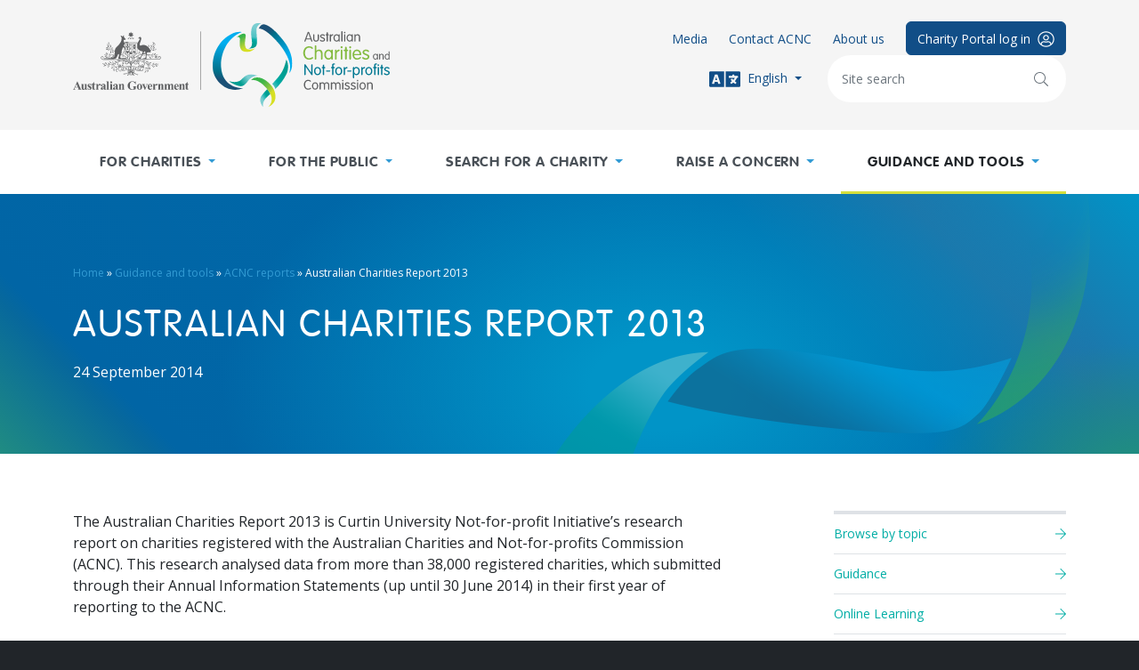

--- FILE ---
content_type: text/html; charset=UTF-8
request_url: https://www.acnc.gov.au/tools/reports/australian-charities-report-2013
body_size: 11614
content:
<!DOCTYPE html>
<html lang="en" dir="ltr" prefix="content: http://purl.org/rss/1.0/modules/content/  dc: http://purl.org/dc/terms/  foaf: http://xmlns.com/foaf/0.1/  og: http://ogp.me/ns#  rdfs: http://www.w3.org/2000/01/rdf-schema#  schema: http://schema.org/  sioc: http://rdfs.org/sioc/ns#  sioct: http://rdfs.org/sioc/types#  skos: http://www.w3.org/2004/02/skos/core#  xsd: http://www.w3.org/2001/XMLSchema# ">
  <head>
    <!-- Google Tag Manager -->
    <script>(function(w,d,s,l,i){w[l]=w[l]||[];w[l].push({'gtm.start':
          new Date().getTime(),event:'gtm.js'});var f=d.getElementsByTagName(s)[0],
        j=d.createElement(s),dl=l!='dataLayer'?'&l='+l:'';j.async=true;j.src=
        'https://www.googletagmanager.com/gtm.js?id='+i+dl;f.parentNode.insertBefore(j,f);
      })(window,document,'script','dataLayer','GTM-W9FBCZB');</script>
    <!-- End Google Tag Manager -->
    <meta charset="utf-8" />
<link rel="canonical" href="https://www.acnc.gov.au/tools/reports/australian-charities-report-2013" />
<meta name="Generator" content="Drupal 10 (http://drupal.org) + GovCMS (http://govcms.gov.au)" />
<meta name="MobileOptimized" content="width" />
<meta name="HandheldFriendly" content="true" />
<meta name="viewport" content="width=device-width, initial-scale=1, shrink-to-fit=no" />
<meta http-equiv="x-ua-compatible" content="ie=edge" />
<link rel="icon" href="/themes/custom/acnc/favicon.svg" type="image/svg+xml" />

    <title>Australian Charities Report 2013 | ACNC</title>
    <link rel="stylesheet" media="all" href="/sites/default/files/css/css_thipa53-t6UDTgRT3ALNo6NOEA97mJ7SwParzjH_YsM.css?delta=0&amp;language=en&amp;theme=acnc&amp;include=eJxFyEEOwCAIBMAPWX3TogRNqBKRg7_vsXMc1FmL6CLo4-fqmJIMG7Jh3UvbYdD8T45pQTq8c0t-_fBbCM4fAMIcPA" />
<link rel="stylesheet" media="all" href="/themes/custom/acnc/assets/dist/css/vendors.css?t951s1" />
<link rel="stylesheet" media="all" href="/themes/custom/acnc/assets/dist/css/app.css?t951s1" />
<link rel="stylesheet" media="print" href="/themes/custom/acnc/assets/dist/css/print.css?t951s1" />

    

  </head>
  <body class="layout-one-sidebar layout-sidebar-second page-node-388 path-node node--type-report">
  <!-- Google Tag Manager (noscript) -->
  <noscript><iframe src="https://www.googletagmanager.com/ns.html?id=GTM-W9FBCZB"
                    height="0" width="0" style="display:none;visibility:hidden"></iframe></noscript>
  <!-- End Google Tag Manager (noscript) -->
    <a href="#main-content" class="visually-hidden-focusable">
      Skip to main content
    </a>
    
      <div class="dialog-off-canvas-main-canvas" data-off-canvas-main-canvas>
    <a name="top"></a>
<div id="page-wrapper">
  <div id="page">

    <header id="site-header" class="site-header" role="banner" aria-label="Site header">

      <div class="top py-4 bg-light">
        <div class="container">

          <div class="row">
                        <div class="col-5 col-sm-4">
                  <a href="/" title="Home" rel="home" class="logo-link d-inline-block">
          <img src="/themes/custom/acnc/logo.svg" alt="Home" class="logo img-fluid" />
    
    
    
  </a>



            </div>
                        <div class="col">

              <div class="d-flex flex-row flex-md-column align-items-center align-items-md-end justify-content-end gap-3 gap-sm-3 gap-lg-4">

                                    <nav role="navigation" aria-labelledby="block-portal-menu" id="block-portal" class="block block-menu navigation menu--portal">
            
  <h2 class="visually-hidden" id="block-portal-menu">Portal</h2>
  

          <ul class="menu row row-cols-auto gx-3 gx-lg-4 small list-unstyled mb-0 align-items-center">
      
        
                        
        
    <li class="col d-none d-md-block">
      <a href="/media" class="link-primary" data-drupal-link-system-path="node/16">Media</a>
    </li>
      
        
                        
        
    <li class="col d-none d-md-block">
      <a href="/contact-us" class="link-primary" data-drupal-link-system-path="node/18">Contact ACNC</a>
    </li>
      
        
                        
        
    <li class="col d-none d-md-block">
      <a href="/about" class="link-primary" data-drupal-link-system-path="node/17">About us</a>
    </li>
      
        
                  
        
    <li class="col d-none d-sm-block">
      <a href="https://charity.acnc.gov.au" class="btn btn btn-primary" target="_blank">        <span class="small">Charity Portal log in<i class="fal fa-user-circle fa-lg ms-2 d-none d-lg-inline-block" aria-hidden="true"></i>
        </span>
      </a>
    </li>
    </ul>


  </nav>


                
                <div class="d-none d-md-flex row row-cols-auto gx-3 gx-lg-4 align-items-center">
                                    <div class="col">
                    <div class="btn-group">
                      <button class="btn btn-sm py-0 px-1 link-primary dropdown-toggle" type="button" data-bs-toggle="dropdown" aria-expanded="false">
                        <i class="fas fa-language fa-2x me-1" aria-hidden="true"></i> English
                      </button>

                      <ul class="dropdown-menu dropdown-menu-lg-end">
                                                <li>
                          <a href="/about/other-languages#ar" class="dropdown-item small">
                            Arabic
                          </a>
                        </li>
                                                <li>
                          <a href="/about/other-languages#aii" class="dropdown-item small">
                            Assyrian
                          </a>
                        </li>
                                                <li>
                          <a href="/about/other-languages#zh-hans" class="dropdown-item small">
                            Chinese (Simplified) / Mandarin
                          </a>
                        </li>
                                                <li>
                          <a href="/about/other-languages#zh-hant" class="dropdown-item small">
                            Chinese (Traditional) / Cantonese
                          </a>
                        </li>
                                                <li>
                          <a href="/about/other-languages#prs" class="dropdown-item small">
                            Dari
                          </a>
                        </li>
                                                <li>
                          <a href="/about/other-languages#fas" class="dropdown-item small">
                            Farsi
                          </a>
                        </li>
                                                <li>
                          <a href="/about/other-languages#hi" class="dropdown-item small">
                            Hindi
                          </a>
                        </li>
                                                <li>
                          <a href="/about/other-languages#ko" class="dropdown-item small">
                            Korean
                          </a>
                        </li>
                                                <li>
                          <a href="/about/other-languages#pa" class="dropdown-item small">
                            Punjabi
                          </a>
                        </li>
                                                <li>
                          <a href="/about/other-languages#si" class="dropdown-item small">
                            Sinhalese
                          </a>
                        </li>
                                                <li>
                          <a href="/about/other-languages#es" class="dropdown-item small">
                            Spanish
                          </a>
                        </li>
                                                <li>
                          <a href="/about/other-languages#so" class="dropdown-item small">
                            Somali
                          </a>
                        </li>
                                                <li>
                          <a href="/about/other-languages#th" class="dropdown-item small">
                            Thai
                          </a>
                        </li>
                                                <li>
                          <a href="/about/other-languages#tr" class="dropdown-item small">
                            Turkish
                          </a>
                        </li>
                                                <li>
                          <a href="/about/other-languages#vi" class="dropdown-item small">
                            Vietnamese
                          </a>
                        </li>
                                              </ul>
                    </div>
                  </div>
                  
                  <form action="/search" method="get" class="col">
                    <div class="input-group position-relative">
                      <input name="keyword" type="text" class="form-control small rounded-pill py-lg-3 px-3 pe-6 border-0" placeholder="Site search" aria-label="Keywords" size="25">
                      <button class="position-absolute top-50 end-0 translate-middle-y me-lg-2 btn btn-outline-secondary border-0 rounded-circle" type="submit">
                        <i class="fal fa-search" aria-hidden="true"></i>
                        <span class="visually-hidden">Search</span>
                      </button>
                    </div>
                  </form>
                </div>


                <div class="header-mobile d-md-none">
                  <button type="button" class="btn btn-outline-info">
                    <i class="fal fa-bars" aria-hidden="true"></i>
                    <span class="visually-hidden">Menu</span>
                  </button>
                </div>

              </div>

            </div>
          </div>
        </div>
      </div>

            <div class="bottom bg-white d-none d-md-block">
          <nav role="navigation" aria-labelledby="block-main-site-navigation-menu" id="block-main-site-navigation" class="block block-menu navigation menu--main">
            
  <h2 class="visually-hidden" id="block-main-site-navigation-menu">Main navigation</h2>
  

        
<div class="container">
  <ul class="nav nav-fill">
          
      <li class="nav-item">
        
        <a href="/for-charities" class="nav-link py-3 py-xl-4 px-1 px-lg-2 text-uppercase fw-bold dropdown-toggle" data-drupal-link-system-path="node/10">For charities</a>

                <div class="expanse py-5 text-white text-start">
          <div class="container">
            <div class="row">

                            <aside class="col-3 me-lg-4">
                
            <div class="field field--name-taxonomy-term-title field--type-ds field--label-hidden field__item"><strong class="h3 d-block fw-light text-uppercase">
  For charities
</strong>
</div>
      
            <div class="clearfix text-formatted field field--name-description field--type-text-long field--label-hidden field__item"><div class="text-muted"><p>Information to help charities meet their obligations.</p></div>
</div>
      <div class="mt-4 field field--name-field-items field--label-hidden">
  <a href="https://charity.acnc.gov.au/" class="btn btn-success text-uppercase p-lg-3 px-xl-4 d-flex align-items-center">      <div class="d-none d-xl-block me-3 x-small">
        <img src="/sites/default/files/icons/2021-05/charity-login-white.svg" class="svg-icon" width="50" alt="" aria-hidden="true" role="presentation" loading="lazy"/>
      </div>
    
    <div class="flex-grow-1 text-start small">Log in to the Charity Portal</div>

    <div class="ms-3">
      <i class="fal fa-arrow-right" aria-hidden="true"></i>
    </div></a>



</div>



              </aside>
              
              <div class="col">
                              <ul class="expanse-grid list-unstyled">
    
                <li class="mb-4 d-flex-inline">
        
        <a href="/for-charities/start-charity" class="h5 pb-2 border-bottom border-info" data-drupal-link-system-path="node/947">Start a charity</a>

                                <ul class="list-unstyled">
    
                <li class="mt-1">
        
        <a href="/for-charities/start-charity/you-start-charity" data-drupal-link-system-path="node/952">Before you start a charity</a>

              </li>
                <li class="mt-1">
        
        <a href="/for-charities/start-charity/apply" data-drupal-link-system-path="node/948">Apply now</a>

              </li>
                <li class="mt-1">
        
        <a href="/for-charities/start-charity/role-acnc-deciding-charity-status" data-drupal-link-system-path="node/1478">Role of the ACNC in deciding charity status</a>

              </li>
        </ul>
  
              </li>
                <li class="mb-4 d-flex-inline">
        
        <a href="/for-charities/annual-information-statement" class="h5 pb-2 border-bottom border-info" data-drupal-link-system-path="node/868">The Annual Information Statement</a>

                                <ul class="list-unstyled">
    
                <li class="mt-1">
        
        <a href="/for-charities/annual-information-statement/2025-annual-information-statement-hub" data-drupal-link-system-path="node/1678">2025 Annual Information Statement Hub</a>

              </li>
                <li class="mt-1">
        
        <a href="/for-charities/annual-information-statement/2024-annual-information-statement-hub" data-drupal-link-system-path="node/1600">2024 Annual Information Statement Hub</a>

              </li>
                <li class="mt-1">
        
        <a href="/for-charities/annual-information-statement/2023-annual-information-statement-hub" data-drupal-link-system-path="node/1468">2023 Annual Information Statement Hub</a>

              </li>
                <li class="mt-1">
        
        <a href="/for-charities/annual-information-statement/other-annual-information-statement-resources" data-drupal-link-system-path="node/875">Other Annual Information Statement resources</a>

              </li>
                <li class="mt-1">
        
        <a href="/for-charities/annual-information-statement/failure-submit-annual-information-statement" data-drupal-link-system-path="node/1192">Failure to submit an Annual Information Statement</a>

              </li>
        </ul>
  
              </li>
                <li class="mb-4 d-flex-inline">
        
        <a href="/for-charities/manage-your-charity" class="h5 pb-2 border-bottom border-info" data-drupal-link-system-path="node/883">Manage your charity</a>

                                <ul class="list-unstyled">
    
                <li class="mt-1">
        
        <a href="/for-charities/manage-your-charity/obligations-acnc" data-drupal-link-system-path="node/915">Obligations to the ACNC</a>

              </li>
                <li class="mt-1">
        
        <a href="/for-charities/manage-your-charity/notifying-acnc" data-drupal-link-system-path="node/910">Notifying the ACNC</a>

              </li>
                <li class="mt-1">
        
        <a href="/for-charities/manage-your-charity/financial-and-other-reporting" data-drupal-link-system-path="node/885">Financial and other reporting</a>

              </li>
                <li class="mt-1">
        
        <a href="/for-charities/manage-your-charity/governance-hub" data-drupal-link-system-path="node/886">Governance Hub</a>

              </li>
                <li class="mt-1">
        
        <a href="/for-charities/manage-your-charity/acnc-forms" data-drupal-link-system-path="node/996">ACNC forms</a>

              </li>
                <li class="mt-1">
        
        <a href="/for-charities/manage-your-charity/other-regulators" data-drupal-link-system-path="node/928">Other regulators</a>

              </li>
        </ul>
  
              </li>
        </ul>
  
              </div>
            </div>
          </div>
        </div>
        
      </li>
          
      <li class="nav-item">
        
        <a href="/for-public" class="nav-link py-3 py-xl-4 px-1 px-lg-2 text-uppercase fw-bold dropdown-toggle" data-drupal-link-system-path="node/11">For the public</a>

                <div class="expanse py-5 text-white text-start">
          <div class="container">
            <div class="row">

                            <aside class="col-3 me-lg-4">
                
            <div class="field field--name-taxonomy-term-title field--type-ds field--label-hidden field__item"><strong class="h3 d-block fw-light text-uppercase">
  For the public
</strong>
</div>
      
            <div class="clearfix text-formatted field field--name-description field--type-text-long field--label-hidden field__item"><div class="text-muted"><p>Information for donors, volunteers, charities and researchers.</p></div>
</div>
      <div class="mt-4 field field--name-field-items field--label-hidden">
  <a href="/charity" class="btn btn-success text-uppercase p-lg-3 px-xl-4 d-flex align-items-center">      <div class="d-none d-xl-block me-3 x-small">
        <img src="/sites/default/files/icons/2021-05/question-white.svg" class="svg-icon" width="50" alt="" aria-hidden="true" role="presentation" loading="lazy"/>
      </div>
    
    <div class="flex-grow-1 text-start small">Find a charity</div>

    <div class="ms-3">
      <i class="fal fa-arrow-right" aria-hidden="true"></i>
    </div></a>



</div>



              </aside>
              
              <div class="col">
                              <ul class="expanse-grid list-unstyled">
    
                <li class="mb-4 d-flex-inline">
        
        <a href="/for-public/helping-charity" class="h5 pb-2 border-bottom border-info" data-drupal-link-system-path="node/8">Helping a charity</a>

                                <ul class="list-unstyled">
    
                <li class="mt-1">
        
        <a href="/for-public/helping-charity/donating-and-volunteering" data-drupal-link-system-path="node/976">Donating and volunteering</a>

              </li>
                <li class="mt-1">
        
        <a href="/for-public/helping-charity/donating-legitimate-charities" data-drupal-link-system-path="node/978">Donating to legitimate charities</a>

              </li>
        </ul>
  
              </li>
                <li class="mb-4 d-flex-inline">
        
        <a href="/for-public/my-donation-tax-deductible" class="h5 pb-2 border-bottom border-info" data-drupal-link-system-path="node/974">Is my donation tax deductible?</a>

              </li>
                <li class="mb-4 d-flex-inline">
        
        <a href="/for-public/understanding-charities" class="h5 pb-2 border-bottom border-info" data-drupal-link-system-path="node/979">Understanding charities</a>

                                <ul class="list-unstyled">
    
                <li class="mt-1">
        
        <a href="/for-public/understanding-charities/understanding-financial-information-charity-register" data-drupal-link-system-path="node/984">Financial information on the Charity Register</a>

              </li>
                <li class="mt-1">
        
        <a href="/for-public/understanding-charities/charities-and-administration-costs" data-drupal-link-system-path="node/981">Charities and administration costs</a>

              </li>
                <li class="mt-1">
        
        <a href="/for-public/understanding-charities/charity-fundraising-and-public" data-drupal-link-system-path="node/982">Charity fundraising and the public</a>

              </li>
        </ul>
  
              </li>
        </ul>
  
              </div>
            </div>
          </div>
        </div>
        
      </li>
          
      <li class="nav-item">
        
        <a href="/charity" data-cta-id="find-charity" class="charity-app-link nav-link py-3 py-xl-4 px-1 px-lg-2 text-uppercase fw-bold dropdown-toggle" data-drupal-link-system-path="charity">Search for a charity</a>

                <div class="expanse py-5 text-white text-start">
          <div class="container">
            <div class="row">

                            <aside class="col-3 me-lg-4">
                
            <div class="field field--name-taxonomy-term-title field--type-ds field--label-hidden field__item"><strong class="h3 d-block fw-light text-uppercase">
  Find a charity
</strong>
</div>
      
            <div class="clearfix text-formatted field field--name-description field--type-text-long field--label-hidden field__item"><div class="text-muted"><p>Details of Australian registered charities.</p></div>
</div>
      <div class="mt-4 field field--name-field-items field--label-hidden">
  <a href="/charity/registered-charity-tick" class="btn btn-success text-uppercase p-lg-3 px-xl-4 d-flex align-items-center">      <div class="d-none d-xl-block me-3 x-small">
        <img src="/sites/default/files/icons/2021-05/acnc-register-tick-white.svg" class="svg-icon" width="50" alt="" aria-hidden="true" role="presentation" loading="lazy"/>
      </div>
    
    <div class="flex-grow-1 text-start small">What is the Charity Tick?</div>

    <div class="ms-3">
      <i class="fal fa-arrow-right" aria-hidden="true"></i>
    </div></a>



</div>



              </aside>
              
              <div class="col">
                              <ul class="expanse-grid list-unstyled">
    
                <li class="mb-4 d-flex-inline">
        
        <a href="/charity" class="charity-app-link h5 pb-2 border-bottom border-info" data-drupal-link-system-path="charity">Search the Charity Register</a>

                                <ul class="list-unstyled">
    
                <li class="mt-1">
        
        <a href="/charity/recently-registered-charities" data-drupal-link-system-path="node/15">Recently registered charities</a>

              </li>
                <li class="mt-1">
        
        <a href="/charity/compliance-action-against-charities" data-drupal-link-system-path="node/814">Compliance action against charities</a>

              </li>
        </ul>
  
              </li>
                <li class="mb-4 d-flex-inline">
        
        <a href="/charity/registered-charity-tick" class="h5 pb-2 border-bottom border-info" data-drupal-link-system-path="node/19">Registered Charity Tick</a>

                                <ul class="list-unstyled">
    
                <li class="mt-1">
        
        <a href="/charity/registered-charity-tick/information-charities" data-drupal-link-system-path="node/807">Information about the Tick</a>

              </li>
                <li class="mt-1">
        
        <a href="/charity/registered-charity-tick/terms-and-conditions" data-drupal-link-system-path="node/856">Terms and Conditions of use for the Registered Charity Tick</a>

              </li>
        </ul>
  
              </li>
                <li class="mb-4 d-flex-inline">
        
        <a href="/charity/about-charity-register" class="h5 pb-2 border-bottom border-info" data-drupal-link-system-path="node/809">About the Charity Register</a>

                                <ul class="list-unstyled">
    
                <li class="mt-1">
        
        <a href="/charity/about-charity-register/download-charity-register-data" data-drupal-link-system-path="node/810">Download Charity Register data</a>

              </li>
                <li class="mt-1">
        
        <a href="/charity/about-acnc-charity-register/information-charity-register" data-drupal-link-system-path="node/811">Information on the Charity Register</a>

              </li>
        </ul>
  
              </li>
        </ul>
  
              </div>
            </div>
          </div>
        </div>
        
      </li>
          
      <li class="nav-item">
        
        <a href="/raise-concern" class="nav-link py-3 py-xl-4 px-1 px-lg-2 text-uppercase fw-bold dropdown-toggle" data-drupal-link-system-path="node/12">Raise a concern</a>

                <div class="expanse py-5 text-white text-start">
          <div class="container">
            <div class="row">

                            <aside class="col-3 me-lg-4">
                
            <div class="field field--name-taxonomy-term-title field--type-ds field--label-hidden field__item"><strong class="h3 d-block fw-light text-uppercase">
  Have a concern?
</strong>
</div>
      
            <div class="clearfix text-formatted field field--name-description field--type-text-long field--label-hidden field__item"><div class="text-muted"><p>We take concerns about registered charities seriously.</p>

<p>Find out what we can and can't investigate.</p></div>
</div>
      <div class="mt-4 field field--name-field-items field--label-hidden">
  <a href="https://public-forms.acnc.gov.au/form/5ad817c1a71dbe77e8fc3790" class="btn btn-success text-uppercase p-lg-3 px-xl-4 d-flex align-items-center">      <div class="d-none d-xl-block me-3 x-small">
        <img src="/sites/default/files/icons/2021-05/raise-concern-white.svg" class="svg-icon" width="50" alt="" aria-hidden="true" role="presentation" loading="lazy"/>
      </div>
    
    <div class="flex-grow-1 text-start small">Raise a concern about a charity</div>

    <div class="ms-3">
      <i class="fal fa-arrow-right" aria-hidden="true"></i>
    </div></a>



</div>



              </aside>
              
              <div class="col">
                              <ul class="expanse-grid list-unstyled">
    
                <li class="mb-4 d-flex-inline">
        
        <a href="/raise-concern/concerns-about-charities" class="h5 pb-2 border-bottom border-info" data-drupal-link-system-path="node/9">Concerns about charities</a>

                                <ul class="list-unstyled">
    
                <li class="mt-1">
        
        <a href="/raise-concern/concerns-about-charities/what-acnc-can-investigate" data-drupal-link-system-path="node/1091">What the ACNC can investigate</a>

              </li>
                <li class="mt-1">
        
        <a href="/raise-concern/concerns-about-charities/what-acnc-cannot-investigate" data-drupal-link-system-path="node/1092">What the ACNC cannot investigate</a>

              </li>
                <li class="mt-1">
        
        <a href="/raise-concern/concerns-about-charities/internal-disputes" data-drupal-link-system-path="node/1089">Internal disputes</a>

              </li>
        </ul>
  
              </li>
                <li class="mb-4 d-flex-inline">
        
        <a href="/raise-concern/regulating-charities" class="h5 pb-2 border-bottom border-info" data-drupal-link-system-path="node/1093">Regulating charities</a>

                                <ul class="list-unstyled">
    
                <li class="mt-1">
        
        <a href="/raise-concern/regulating-charities/how-we-ensure-charities-meet-their-obligations" data-drupal-link-system-path="node/1096">How we ensure charities meet their obligations</a>

              </li>
                <li class="mt-1">
        
        <a href="/raise-concern/regulating-charities/areas-concern" data-drupal-link-system-path="node/1190">Areas of concern for charity regulation</a>

              </li>
        </ul>
  
              </li>
        </ul>
  
              </div>
            </div>
          </div>
        </div>
        
      </li>
          
      <li class="nav-item is-active">
        
        <a href="/tools" class="nav-link py-3 py-xl-4 px-1 px-lg-2 text-uppercase fw-bold dropdown-toggle" data-drupal-link-system-path="node/13">Guidance and tools</a>

                <div class="expanse py-5 text-white text-start">
          <div class="container">
            <div class="row">

                            <aside class="col-3 me-lg-4">
                
            <div class="field field--name-taxonomy-term-title field--type-ds field--label-hidden field__item"><strong class="h3 d-block fw-light text-uppercase">
  Resources
</strong>
</div>
      
            <div class="clearfix text-formatted field field--name-description field--type-text-long field--label-hidden field__item"><div class="text-muted"><p>Tools to help you manage your charity.</p></div>
</div>
      <div class="mt-4 field field--name-field-items field--label-hidden">
  <a href="/tools/topic-guides" class="btn btn-success text-uppercase p-lg-3 px-xl-4 d-flex align-items-center">      <div class="d-none d-xl-block me-3 x-small">
        <img src="/sites/default/files/icons/2021-05/a-z-topic-guides-white.svg" class="svg-icon" width="50" alt="" aria-hidden="true" role="presentation" loading="lazy"/>
      </div>
    
    <div class="flex-grow-1 text-start small">Browse by topic</div>

    <div class="ms-3">
      <i class="fal fa-arrow-right" aria-hidden="true"></i>
    </div></a>



</div>



              </aside>
              
              <div class="col">
                              <ul class="expanse-grid list-unstyled">
    
                <li class="mb-4 d-flex-inline">
        
        <a href="/tools/topic-guides" class="h5 pb-2 border-bottom border-info" data-drupal-link-system-path="node/14">Browse by topic</a>

                                <ul class="list-unstyled">
    
                <li class="mt-1">
        
        <a href="/tools/topic-guides" data-drupal-link-system-path="node/14">A-Z topic list</a>

              </li>
        </ul>
  
              </li>
                <li class="mb-4 d-flex-inline">
        
        <a href="/tools/guidance" class="h5 pb-2 border-bottom border-info" data-drupal-link-system-path="node/72">Guidance</a>

                                <ul class="list-unstyled">
    
                <li class="mt-1">
        
        <a href="/tools/factsheets" data-drupal-link-system-path="node/68">Factsheets</a>

              </li>
                <li class="mt-1">
        
        <a href="/tools/guides" data-drupal-link-system-path="node/71">Guides</a>

              </li>
                <li class="mt-1">
        
        <a href="/tools/guidance/commissioners-interpretation-statements" data-drupal-link-system-path="node/70">Commissioner&#039;s Interpretation Statements</a>

              </li>
                <li class="mt-1">
        
        <a href="/tools/guidance/decision-impact-statements" data-drupal-link-system-path="node/1286">Decision Impact Statements</a>

              </li>
        </ul>
  
              </li>
                <li class="mb-4 d-flex-inline">
        
        <a href="/tools/online-learning" class="h5 pb-2 border-bottom border-info" data-drupal-link-system-path="node/1381">Online Learning</a>

              </li>
                <li class="mb-4 d-flex-inline">
        
        <a href="/tools/webinars" class="h5 pb-2 border-bottom border-info" data-drupal-link-system-path="node/79">Webinars</a>

                                <ul class="list-unstyled">
    
                <li class="mt-1">
        
        <a href="/tools/webinars#upcoming" data-drupal-link-system-path="node/79">Register for upcoming webinars</a>

              </li>
                <li class="mt-1">
        
        <a href="/tools/webinars#completed" data-drupal-link-system-path="node/79">Download past webinars</a>

              </li>
        </ul>
  
              </li>
                <li class="mb-4 d-flex-inline is-active">
        
        <a href="/tools/other-resources" class="h5 pb-2 border-bottom border-info" data-drupal-link-system-path="node/74">Other resources</a>

                                <ul class="list-unstyled">
    
                <li class="mt-1 is-active">
        
        <a href="/tools/reports" data-drupal-link-system-path="node/77">ACNC reports</a>

              </li>
                <li class="mt-1">
        
        <a href="/tools/templates" data-drupal-link-system-path="node/75">Templates</a>

              </li>
                <li class="mt-1">
        
        <a href="/tools/other-resources/acnc-small-charities-library" data-drupal-link-system-path="node/1194">ACNC Small Charities Library</a>

              </li>
                <li class="mt-1">
        
        <a href="/tools/other-resources/charity-data-hub" data-drupal-link-system-path="node/972">Charity Data Hub</a>

              </li>
                <li class="mt-1">
        
        <a href="/tools/podcasts" data-drupal-link-system-path="node/86">Charity Chat podcast</a>

              </li>
        </ul>
  
              </li>
                <li class="mb-4 d-flex-inline">
        
        <a href="/tools/charity-governance-tools" class="h5 pb-2 border-bottom border-info" data-drupal-link-system-path="node/1464">Charity governance tools</a>

                                <ul class="list-unstyled">
    
                <li class="mt-1">
        
        <a href="/tools/charity-governance-tools/conflicts-interest-tool" data-drupal-link-system-path="node/1655">Conflicts of interest tool</a>

              </li>
                <li class="mt-1">
        
        <a href="/tools/charity-governance-tools/related-party-transactions-tool" data-drupal-link-system-path="node/1728">Related party transactions tool</a>

              </li>
                <li class="mt-1">
        
        <a href="/tools/charity-governance-tools/record-keeping-tool" data-drupal-link-system-path="node/1729">Record-keeping tool</a>

              </li>
        </ul>
  
              </li>
        </ul>
  
              </div>
            </div>
          </div>
        </div>
        
      </li>
      </ul>
</div>





  </nav>


      </div>
          </header>


        <div id="teleport-sticky-target" class="position-sticky top-0 w-100"></div>


    <div id="main-wrapper" class="layout-main-wrapper">

            <header id="content-header" class="content-header position-relative" role="banner" aria-label="Content header">
                <div class="content-header-gradient position-absolute h-100 w-100 overflow-hidden top-0 start-0"></div>

        <div class="content-default-image position-absolute h-100 overflow-hidden end-0 bottom-0">
          <div class="h-100 d-flex flex-column justify-content-end">
            <div class="me-lg-5">
              <img src="/themes/custom/acnc/assets/src/images/ribbon-right.png" alt loading="lazy" importance="low" width="608" height="454" aria-hidden="true" role="presentation"/>
            </div>
          </div>
        </div>

                
        <div class="content-header-content container text-white position-relative py-4 py-md-5 py-lg-6 py-xl-7">
                        <div id="block-acnc-breadcrumbs" class="block block-system block-system-breadcrumb-block">
  

        
  

      <div class="content">
        <nav role="navigation" aria-label="breadcrumb" class="mb-4">
    <ol class="breadcrumb x-small">
                  <li class="breadcrumb-item">
          <a href="/">Home</a>
        </li>
                        <li class="breadcrumb-item">
          <a href="/tools">Guidance and tools</a>
        </li>
                        <li class="breadcrumb-item">
          <a href="/tools/reports">ACNC reports</a>
        </li>
                        <li class="breadcrumb-item active">
          Australian Charities Report 2013
        </li>
              </ol>
  </nav>

    </div>
  </div>

        <div id="block-entity-view-node-header" class="block block-ctools block-entity-viewnode overflow-hidden">
      <div>
        
  <h1 class="title text-uppercase">
  Australian Charities Report 2013
</h1>

<div class="field field-name-field-date"><time datetime="2014-09-24T12:00:00Z" class="datetime">24 September 2014</time>
</div>



      </div>
    </div>
  

          
                    <div id="teleport-content-header"></div>
        </div>
      </header>
      


            <div class="content-admin position-relative">
        <aside class="container" role="complementary">
            <div data-drupal-messages-fallback class="hidden"></div>


        </aside>
      </div>

      <div id="main" class="container">
        <div class="row">

                                  
                        
                                                
          <main class="main-content py-4 py-lg-5 py-xl-6 main-content--contained col-md-8" id="content" role="main">
            <a id="main-content" tabindex="-1"></a>
              <article class="node node--type-report node--view-mode-full">

          <div class="field field-name-field-section">

      <div class="row row-cols-1 gy-4 gy-lg-5"><div class="paragraph paragraph--type-wysiwyg paragraph--view-mode-default">

          
            <div class="clearfix text-formatted field field--name-field-content field--type-text-long field--label-hidden field__item"><p>The Australian Charities Report 2013 is Curtin University Not-for-profit Initiative’s research report on charities registered with the Australian Charities and Not-for-profits Commission (ACNC). This research analysed data from more than 38,000 registered charities, which submitted through their Annual Information Statements (up until 30 June 2014) in their first year of reporting to the ACNC.</p>

<h2>Findings</h2>

<p>This analysis provides the first single-source, evidence-based research of the charity sector of its kind. The research also revealed wide-ranging findings.</p>

<h3>Charitable activities</h3>

<ul>
	<li>Charities undertook a broad range of activities in 2012-13, ranging from religious, community development  and research activities to emergency relief, animal protection and international pursuits</li>
	<li>Religious activities were the main the activity for more  25 per cent of charities, followed by primary and secondary education for 6 per cent of charities</li>
	<li>Nearly 70 per cent of charities worked in one or more areas in addition to their main charitable activity </li>
</ul>

<h3>How the reporting burden is experienced</h3>

<ul>
	<li>10 per cent of charities experience about 80 per cent of the total administrative burden</li>
</ul>

<h3>Employment of staff and volunteers</h3>

<ul>
	<li>10 per cent of charities accounted for 90 per cent of full time jobs and nearly $90 billion of income in the sector.</li>
	<li>75 per cent of small charities do not employ full time staff</li>
	<li>The peak number of volunteers employed by organisations is between five and 19</li>
	<li>Nearly 1 million people are employed across the sector</li>
</ul></div>
      
        
</div>

<div class="paragraph paragraph--type-download paragraph--view-mode-default">

                <p class="text-primary mb-2"><strong>Downloads</strong></p>
    
  
<div class="field field-name-field-media"><div class="list-group">                  
      <a href="/sites/default/files/documents/2021-07/Download%20the%20Curtin%20Charities%202013%20Report%20%5BPDF%201.35MB%5D.pdf" class="list-group-item list-group-item-action d-flex gap-3 w-100 small" download>
        <div>
          <i class="fal fa-file-pdf fa-2x" aria-hidden="true"></i>
        </div>
        <div class="d-md-flex w-100 align-self-center">
          <div class="me-0 me-md-3 label">
            Australian Charities Report 2013
          </div>
          <div class="ms-0 ms-md-auto text-secondary text-nowrap">
            PDF 1.35 MB
          </div>
        </div>
      </a>                  
      <a href="/sites/default/files/documents/2021-07/Download%20summary%20of%20the%20key%20findings%20of%20the%20Curtin%20Charities%202013%20Report%20%5BPDF%20102KB%5D.pdf" class="list-group-item list-group-item-action d-flex gap-3 w-100 small" download>
        <div>
          <i class="fal fa-file-pdf fa-2x" aria-hidden="true"></i>
        </div>
        <div class="d-md-flex w-100 align-self-center">
          <div class="me-0 me-md-3 label">
            Australian Charities Report 2013 summary of key findings
          </div>
          <div class="ms-0 ms-md-auto text-secondary text-nowrap">
            PDF 101.81 KB
          </div>
        </div>
      </a></div>
</div>

    
</div>

</div>

</div>
        
</article>




                      </main>

          
            
                          <div class="sidebar col-md-4 col-lg-3 py-4 py-lg-5 py-xl-6 offset-xl-1" id="sidebar_second">
                <aside role="complementary" class="row gy-5">
                    <nav role="navigation" aria-labelledby="block-sidebar-main-menu-menu" id="block-sidebar-main-menu" class="block block-menu navigation menu--main">
            
  <h2 class="visually-hidden" id="block-sidebar-main-menu-menu">Main navigation</h2>
  

      <div class="border-4 border-top content">
    
              <ul class="list-unstyled m-0 small">
                    <li class="menu-item--collapsed border-bottom">
        
                                  
        <a href="/tools/topic-guides" class="d-flex" data-drupal-link-system-path="node/14">            <span class="flex-grow-1">Browse by topic</span>
            <span><i class="fal fa-arrow-right " aria-hidden="true"></i></span>
          </a>

              </li>
                <li class="menu-item--collapsed border-bottom">
        
                                  
        <a href="/tools/guidance" class="d-flex" data-drupal-link-system-path="node/72">            <span class="flex-grow-1">Guidance</span>
            <span><i class="fal fa-arrow-right " aria-hidden="true"></i></span>
          </a>

              </li>
                <li class="border-bottom">
        
                                  
        <a href="/tools/online-learning" class="d-flex" data-drupal-link-system-path="node/1381">            <span class="flex-grow-1">Online Learning</span>
            <span><i class="fal fa-arrow-right " aria-hidden="true"></i></span>
          </a>

              </li>
                <li class="menu-item--collapsed border-bottom">
        
                                  
        <a href="/tools/webinars" class="d-flex" data-drupal-link-system-path="node/79">            <span class="flex-grow-1">Webinars</span>
            <span><i class="fal fa-arrow-right " aria-hidden="true"></i></span>
          </a>

              </li>
                <li class="menu-item--expanded is-active border-bottom">
        
                                  
        <a href="/tools/other-resources" class="d-flex" data-drupal-link-system-path="node/74">            <span class="flex-grow-1">Other resources</span>
            <span><i class="fal fa-arrow-right fa-rotate-90" aria-hidden="true"></i></span>
          </a>

                                <ul class="list-unstyled ms-3 mb-2">
                    <li class="is-active">
        
                
        <a href="/tools/reports" class="d-flex" data-drupal-link-system-path="node/77">ACNC reports</a>

              </li>
                <li>
        
                
        <a href="/tools/templates" class="d-flex" data-drupal-link-system-path="node/75">Templates</a>

              </li>
                <li>
        
                
        <a href="/tools/other-resources/acnc-small-charities-library" class="d-flex" data-drupal-link-system-path="node/1194">ACNC Small Charities Library</a>

              </li>
                <li>
        
                
        <a href="/tools/other-resources/charity-data-hub" class="d-flex" data-drupal-link-system-path="node/972">Charity Data Hub</a>

              </li>
                <li>
        
                
        <a href="/tools/podcasts" class="d-flex" data-drupal-link-system-path="node/86">Charity Chat podcast</a>

              </li>
        </ul>
  
              </li>
                <li class="menu-item--collapsed border-bottom">
        
                                  
        <a href="/tools/charity-governance-tools" class="d-flex" data-drupal-link-system-path="node/1464">            <span class="flex-grow-1">Charity governance tools</span>
            <span><i class="fal fa-arrow-right " aria-hidden="true"></i></span>
          </a>

              </li>
        </ul>
  


  </div>
</nav>

    <div id="block-share-links" class="block-content-basic_block block block-block-content block-block-content4bfd409a-819e-499c-b4f8-15cfa0988190">
  

        
  

      <div class="content">
      
            <div class="clearfix text-formatted field field--name-body field--type-text-with-summary field--label-hidden field__item"><nav>
<h3 class="visually-hidden">Share links</h3>
<ul class="list-unstyled fs-4 row row-cols-auto gx-3 mb-0">
  <li class="m-0"><a href="https://www.facebook.com/sharer/sharer.php?u=https%3A%2F%2Fwww.acnc.gov.au%2Ftools%2Freports%2Faustralian-charities-report-2013" target="_blank" rel="nofollow noopener" title="Share via Facebook" class="link-primary share-link"><i class="fab fa-facebook"></i></a></li>
  <li class="m-0"><a href="https://www.linkedin.com/sharing/share-offsite/?url=https%3A%2F%2Fwww.acnc.gov.au%2Ftools%2Freports%2Faustralian-charities-report-2013" target="_blank" rel="nofollow noopener" title="Share via LinkedIn" class="link-primary share-link"><i class="fab fa-linkedin-in"></i></a></li>
  <li class="m-0"><a href="https://twitter.com/intent/tweet?text=Australian%20Charities%20Report%202013%0A%0Ahttps%3A%2F%2Fwww.acnc.gov.au%2Ftools%2Freports%2Faustralian-charities-report-2013" target="_blank" rel="nofollow noopener" title="Share via Twitter" class="link-primary share-link"><i class="fab fa-twitter"></i></a></li>
  <li class="m-0"><a href="mailto:?body=https%3A%2F%2Fwww.acnc.gov.au%2Ftools%2Freports%2Faustralian-charities-report-2013&subject=Australian%20Charities%20Report%202013" rel="nofollow noopener" title="Share via Email" class="link-primary share-link"><i class="fas fa-envelope"></i></a></li>
</ul>
</nav></div>
      
    </div>
  </div>

  
<div id="block-sidebar-subscribe" class="block-content-modal block block-block-content block-block-content0737e7cc-c288-47bb-aa49-4a073aaf85c3" data-modal-hash="subscribe">
  
  

      <div class="p-4 bg-primary text-white rounded content">
      <div class="block-content block-content--type-modal block-content--view-mode-full">

          <div class="field field-name-field-icon">
    <img width="100" height="100" class="svg-icon" src="/sites/default/files/icons/2021-05/news-white.svg" alt="" loading="lazy" typeof="foaf:Image" />




</div>

  <h3 class="h4 mt-4 fw-light">Sign up to receive the ACNC monthly newsletter, &#039;The Charitable Purpose&#039;</h3>

<button type="button" class="btn btn-success text-uppercase w-100 mt-4" data-bs-toggle="modal" data-bs-target="#modal-block-4">Subscribe</button>
<div  tabindex="-1" aria-hidden="true" class="modal fade text-body" id="modal-block-4" aria-labelledby="modal-label-4">
    
<div  class="modal-dialog modal-dialog-centered modal-dialog-scrollable modal-lg">
    
<div  class="modal-content shadow-lg">
    <div  class="modal-body p-4 p-md-5 text-body">

  <button type="button" class="btn btn-outline-success border-0 position-absolute top-0 end-0 mt-2 me-2" data-bs-dismiss="modal" aria-label="Close modal window">
    <i class="fal fa-times fa-2x" aria-hidden="true"></i>
  </button>

  <div class="text-center fs-3 field field--name-field-secondary-icon field--label-hidden">
    <img width="100" height="100" class="svg-icon" src="/sites/default/files/icons/2021-05/news.svg" alt="" loading="lazy" typeof="foaf:Image" />




</div>
<h4 class="h2 text-primary text-center text-uppercase" id="modal-label-4">Subscribe to our monthly publication &#039;The Charitable Purpose&#039;</h4>

  <h5 class="text-primary text-center fw-light">Keep up to date with latest news and information</h5>


  <form id="subForm" class="js-cm-form" action="https://www.createsend.com/t/subscribeerror?description=" method="post" data-id="30FEA77E7D0A9B8D7616376B90063231FDF2B359A24E3E2C7256FDAEA5A60CDB58E8DD8EA4440DA3EC0A4DCCD710CA365A6ECE85FEDD93FB15AB731F058C22C0">
  <div class="mb-3">
    <label for="fieldEmail" class="form-label">Email</label>
    <input id="fieldEmail" name="cm-vjyhrt-vjyhrt" type="email" class="js-cm-email-input form-control" required="">
  </div>
  <button class="js-cm-submit-button btn btn-success text-uppercase w-100" type="submit">Subscribe</button>
</form>

<div class="small text-center mt-4 mb-0">
  <p>We respect your privacy. Read our <a href="/privacy">Privacy Policy</a> for more details.</p>
</div>

<script type="text/javascript" src="https://js.createsend1.com/javascript/copypastesubscribeformlogic.js"></script>


</div>

  </div>
  </div>
  </div>
        
</div>


    </div>
  </div>


                </aside>
              </div>
                              </div>
      </div>

    </div>

    <div class="back-to-top">
      <a href="#top" class="btn btn-success rounded-circle" title="Top of page">
        <i class="fal fa-arrow-right fa-rotate-270" aria-hidden="true"></i>
      </a>
    </div>

    <footer id="site-footer" class="site-footer bg-dark text-white py-5 py-md-6 py-lg-7 py-xl-8">

      <div class="container">

        <div class="row row-cols-auto">


          <div class="col">
            <div class="d-flex gap-3">
              <div class="d-none d-sm-block fs-5">
                <i class="ci ci-get-in-touch" aria-hidden="true"></i>
              </div>
              <div class="align-self-center">
                <h3 class="mb-1 text-uppercase fw-light">Get in touch with the ACNC</h3>
                <p class="mb-0">Visit our <a href="/contact-us" class="link-success">Contact page</a> for all the ways to contact us</p>
              </div>
            </div>
          </div>


          <div class="col ms-lg-auto mt-3 mt-lg-0">
            <ul class="list-unstyled fs-4 d-flex m-0">
              <li>
                <a href="https://www.facebook.com/ACNC.gov.au/" class="fa-stack link-facebook">
                  <i class="fas fa-square fa-stack-2x"></i>
                  <i class="fab fa-facebook-f fa-stack-1x fa-inverse"></i>
                  <span class="visually-hidden">Facebook</span>
                </a>
              </li>
              <li>
                <a href="https://twitter.com/ACNC_gov_au" class="fa-stack link-twitter">
                  <i class="fas fa-square fa-stack-2x"></i>
                  <i class="fab fa-twitter fa-stack-1x fa-inverse"></i>
                  <span class="visually-hidden">Twitter</span>
                </a>
              </li>
              <li>
                <a href="https://www.youtube.com/user/ACNCvideos" class="fa-stack link-youtube">
                  <i class="fas fa-square fa-stack-2x"></i>
                  <i class="fab fa-youtube fa-stack-1x fa-inverse"></i>
                  <span class="visually-hidden">YouTube</span>
                </a>
              </li>
              <li>
                <a href="https://au.linkedin.com/company/australian-charities-and-not-for-profits-commission" class="fa-stack link-linkedin">
                  <i class="fas fa-square fa-stack-2x"></i>
                  <i class="fab fa-linkedin-in fa-stack-1x fa-inverse"></i>
                  <span class="visually-hidden">LinkedIn</span>
                </a>
              </li>
            </ul>
          </div>
        </div>


        <div class="border-top border-secondary pt-5 mt-5 d-flex flex-column flex-sm-row gap-4 align-items-sm-center">
                        <nav role="navigation" aria-labelledby="block-privacy-menu" id="block-privacy" class="block block-menu navigation menu--privacy">
            
  <h2 class="visually-hidden" id="block-privacy-menu">Privacy</h2>
  

          <ul class="row row-cols-auto gy-2 gx-3 small list-unstyled mb-0">
  
    <li class="col">
      
      <a href="/accessibility" class="link-light" data-drupal-link-system-path="node/337">Accessibility</a>
    </li>
  
    <li class="col">
      
      <a href="/copyright" class="link-light" data-drupal-link-system-path="node/336">Copyright</a>
    </li>
  
    <li class="col">
      
      <a href="/disclaimer" class="link-light" data-drupal-link-system-path="node/335">Disclaimer</a>
    </li>
  
    <li class="col">
      
      <a href="/about/foi" class="link-light" data-drupal-link-system-path="node/338">Freedom of Information</a>
    </li>
  
    <li class="col">
      
      <a href="/privacy" class="link-light" data-drupal-link-system-path="node/339">Privacy</a>
    </li>
  
    <li class="col">
      
      <a href="/sitemap.xml" class="link-light" data-drupal-link-system-path="sitemap.xml">Sitemap</a>
    </li>
  
    <li class="col">
      
      <a href="/feedback" class="link-light" data-drupal-link-system-path="node/340">Website feedback</a>
    </li>
  
    <li class="col">
      
      <a href="/about/careers-acnc" class="link-light" data-drupal-link-system-path="node/1193">Careers</a>
    </li>
    </ul>

  </nav>


          
                    <div class="ms-sm-auto">
            <button type="button" class="btn btn-outline-success dropdown-toggle collapsed" data-bs-toggle="collapse" data-bs-target="#sitemap-menu" aria-expanded="false" aria-controls="sitemap-menu">
              Explore ACNC website
            </button>
          </div>
                  </div>

                <div class="collapse" id="sitemap-menu">
          <div class="border-top border-success mt-4 pt-6">
              <nav role="navigation" aria-labelledby="block-footer-menu" id="block-footer" class="block block-menu navigation menu--footer">
            
  <h2 class="visually-hidden" id="block-footer-menu">Footer</h2>
  

        

<ul class="row row-cols-1 row-cols-md-3 gy-6 list-unstyled mb-0">
      <li class="col">
            <a href="/for-charities" class="link-light text-uppercase h5" data-drupal-link-system-path="node/10">For charities</a>

                  
          <ul class="list-unstyled">
    
                <li class="mt-4">
                <a href="/for-charities/start-charity" class="link-light fw-bold" data-drupal-link-system-path="node/947">Start a charity</a>
                      
          <ul class="list-unstyled mt-2 small">
    
                <li class="mt-1">
                <a href="/for-charities/start-charity/you-start-charity" class="link-light" data-drupal-link-system-path="node/952">Before you start a charity</a>
              </li>
                <li class="mt-1">
                <a href="/for-charities/start-charity/role-acnc-deciding-charity-status/legal-meaning-charity" class="link-light" data-drupal-link-system-path="node/968">What is a charity?</a>
              </li>
                <li class="mt-1">
                <a href="/for-charities/start-charity/you-start-charity/why-register" class="link-light" data-drupal-link-system-path="node/967">Why register a charity</a>
              </li>
                <li class="mt-1">
                <a href="/for-charities/start-charity/you-start-charity/who-can-apply-be-registered" class="link-light" data-drupal-link-system-path="node/965">Charity registration criteria</a>
              </li>
                <li class="mt-1">
                <a href="/for-charities/start-charity/you-start-charity/charitable-purpose" class="link-light" data-drupal-link-system-path="node/951">Charitable purpose</a>
              </li>
                <li class="mt-1">
                <a href="/for-charities/start-charity/apply" class="link-light" data-drupal-link-system-path="node/948">Charity application form</a>
              </li>
        </ul>
  
              </li>
                <li class="mt-4">
                <a href="/for-charities/manage-your-charity" class="link-light fw-bold" data-drupal-link-system-path="node/883">Manage your charity</a>
                      
          <ul class="list-unstyled mt-2 small">
    
                <li class="mt-1">
                <a href="/for-charities/manage-your-charity/obligations-acnc/maintaining-your-charitys-entitlement-registration" class="link-light" data-drupal-link-system-path="node/917">Maintaining your charity status</a>
              </li>
                <li class="mt-1">
                <a href="/for-charities/manage-your-charity/notifying-acnc" class="link-light" data-drupal-link-system-path="node/910">Notifying the ACNC of changes</a>
              </li>
                <li class="mt-1">
                <a href="https://charity.acnc.gov.au/" class="link-light">Submit your Annual Information Statement</a>
              </li>
                <li class="mt-1">
                <a href="/for-charities/manage-your-charity/other-regulators" class="link-light" data-drupal-link-system-path="node/928">Other regulators</a>
              </li>
                <li class="mt-1">
                <a href="/tools/factsheets/fundraising-hub" class="link-light" data-drupal-link-system-path="node/1386">Fundraising Hub</a>
              </li>
        </ul>
  
              </li>
                <li class="mt-4">
                <a href="/tools/factsheets/charity-tax-concessions" class="link-light fw-bold" data-drupal-link-system-path="node/131">Charity tax concessions</a>
                      
          <ul class="list-unstyled mt-2 small">
    
                <li class="mt-1">
                <a href="/tools/factsheets/deductible-gift-recipients-dgr-and-acnc" class="link-light" data-drupal-link-system-path="node/136">Deductible gift recipients (DGRs) and the ACNC</a>
              </li>
        </ul>
  
              </li>
                <li class="mt-4">
                <a href="/for-charities/manage-your-charity/acnc-forms" class="link-light fw-bold" data-drupal-link-system-path="node/996">ACNC forms</a>
              </li>
                <li class="mt-4">
                <a href="/tools/guidance" class="link-light fw-bold" data-drupal-link-system-path="node/72">Resources for charities</a>
              </li>
                <li class="mt-4">
                <a href="https://charity.acnc.gov.au" class="link-light fw-bold">Log in to the Charity Portal</a>
              </li>
        </ul>
  
          </li>
      <li class="col">
            <a href="/for-public" class="link-light text-uppercase h5" data-drupal-link-system-path="node/11">For the public</a>

                  
          <ul class="list-unstyled">
    
                <li class="mt-4">
                <a href="/charity" class="charity-app-link link-light fw-bold" data-drupal-link-system-path="charity">Search for a charity</a>
              </li>
                <li class="mt-4">
                <a href="https://www.acnc.gov.au/charity/programs/map" class="link-light fw-bold">Search for a charity program</a>
              </li>
                <li class="mt-4">
                <a href="/raise-concern" class="link-light fw-bold" data-drupal-link-system-path="node/12">Raise a concern about a charity</a>
              </li>
                <li class="mt-4">
                <a href="/for-public/helping-charity" class="link-light fw-bold" data-drupal-link-system-path="node/8">Helping a charity</a>
                      
          <ul class="list-unstyled mt-2 small">
    
                <li class="mt-1">
                <a href="/for-public/helping-charity/donating-and-volunteering" class="link-light" data-drupal-link-system-path="node/976">Donating and volunteering</a>
              </li>
                <li class="mt-1">
                <a href="/for-public/my-donation-tax-deductible" class="link-light" data-drupal-link-system-path="node/974">Tax deductible donations</a>
              </li>
                <li class="mt-1">
                <a href="/for-public/helping-charity/donating-legitimate-charities" class="link-light" data-drupal-link-system-path="node/978">Giving with confidence</a>
              </li>
                <li class="mt-1">
                <a href="/tools/guides/crowdfunding-and-charities" class="link-light" data-drupal-link-system-path="node/401">Crowdfunding and charities</a>
              </li>
        </ul>
  
              </li>
                <li class="mt-4">
                <a href="/for-public/understanding-charities" class="link-light fw-bold" data-drupal-link-system-path="node/979">Understanding charities</a>
                      
          <ul class="list-unstyled mt-2 small">
    
                <li class="mt-1">
                <a href="/for-public/understanding-charities/are-there-too-many-charities-australia" class="link-light" data-drupal-link-system-path="node/980">Are there too many charities in Australia?</a>
              </li>
                <li class="mt-1">
                <a href="/for-public/understanding-charities/charities-and-administration-costs" class="link-light" data-drupal-link-system-path="node/981">Charities and administration costs</a>
              </li>
                <li class="mt-1">
                <a href="/for-public/understanding-charities/charity-fundraising-and-public" class="link-light" data-drupal-link-system-path="node/982">Charities and fundraising</a>
              </li>
        </ul>
  
              </li>
                <li class="mt-4">
                <a href="/tools/other-resources/charity-data-hub" class="link-light fw-bold" data-drupal-link-system-path="node/972">Charity Data Hub</a>
                      
          <ul class="list-unstyled mt-2 small">
    
                <li class="mt-1">
                <a href="/tools/topic-guides/australian-charities-report" class="link-light" data-drupal-link-system-path="node/257">Australian charities reports</a>
              </li>
                <li class="mt-1">
                <a href="/charity/about-charity-register/download-charity-register-data" class="link-light" data-drupal-link-system-path="node/810">Download Charity Register data</a>
              </li>
                <li class="mt-1">
                <a href="https://data.gov.au/search?organisation=Australian%20Charities%20and%20Not-for-profits%20Commission%20%28ACNC%29" class="link-light">ACNC datasets</a>
              </li>
        </ul>
  
              </li>
        </ul>
  
          </li>
      <li class="col">
            <a href="/about" class="link-light text-uppercase h5" data-drupal-link-system-path="node/17">About the ACNC</a>

                  
          <ul class="list-unstyled">
    
                <li class="mt-4">
                <a href="/about/corporate-information/our-vision-mission-and-values/organisational-structure" class="link-light fw-bold" data-drupal-link-system-path="node/1164">Corporate information</a>
                      
          <ul class="list-unstyled mt-2 small">
    
                <li class="mt-1">
                <a href="/about/corporate-information/our-vision-mission-and-values" class="link-light" data-drupal-link-system-path="node/842">Vision and mission</a>
              </li>
                <li class="mt-1">
                <a href="/about/corporate-information/our-vision-mission-and-values/our-leaders" class="link-light" data-drupal-link-system-path="node/1189">Our leaders</a>
              </li>
                <li class="mt-1">
                <a href="/about/corporate-information/our-vision-mission-and-values/acnc-advisory-board" class="link-light" data-drupal-link-system-path="node/1111">ACNC Advisory Board</a>
              </li>
                <li class="mt-1">
                <a href="/about/corporate-information/our-vision-mission-and-values/our-corporate-plan" class="link-light" data-drupal-link-system-path="node/1222">Corporate plan</a>
              </li>
                <li class="mt-1">
                <a href="/tools/reports" class="link-light" data-drupal-link-system-path="node/77">Annual reports</a>
              </li>
                <li class="mt-1">
                <a href="/about/acnc-culture-plan/diversity-equity-and-inclusion" class="link-light" data-drupal-link-system-path="node/1166">Diversity, equity and inclusion</a>
              </li>
        </ul>
  
              </li>
                <li class="mt-4">
                <a href="/about" class="link-light fw-bold" data-drupal-link-system-path="node/17">Our work</a>
                      
          <ul class="list-unstyled mt-2 small">
    
                <li class="mt-1">
                <a href="/raise-concern/regulating-charities" class="link-light" data-drupal-link-system-path="node/1093">Regulating charities</a>
              </li>
                <li class="mt-1">
                <a href="/about/red-tape-reduction" class="link-light" data-drupal-link-system-path="node/843">Red tape reduction</a>
              </li>
                <li class="mt-1">
                <a href="/about/corporate-information/our-vision-mission-and-values/regulator-performance" class="link-light" data-drupal-link-system-path="node/831">Regulator performance</a>
              </li>
                <li class="mt-1">
                <a href="/about/corporate-information/corporate-policies/interagency-agreements" class="link-light" data-drupal-link-system-path="node/1136">Agreements with other agencies</a>
              </li>
        </ul>
  
              </li>
                <li class="mt-4">
                <a href="/about/acnc-legislation" class="link-light fw-bold" data-drupal-link-system-path="node/1108">ACNC legislation</a>
              </li>
                <li class="mt-4">
                <a href="/about/reviews-and-appeals" class="link-light fw-bold" data-drupal-link-system-path="node/845">Reviews and appeals</a>
              </li>
                <li class="mt-4">
                <a href="/about/careers-acnc" class="link-light fw-bold" data-drupal-link-system-path="node/1193">Careers with ACNC</a>
              </li>
        </ul>
  
          </li>
  </ul>




  </nav>


          </div>
        </div>
        
      </div>
    </footer>
  </div>
</div>

<nav class="mobile-nav" role="navigation"></nav>


  </div>

    
    <script type="application/json" data-drupal-selector="drupal-settings-json">{"path":{"baseUrl":"\/","pathPrefix":"","currentPath":"node\/388","currentPathIsAdmin":false,"isFront":false,"currentLanguage":"en"},"pluralDelimiter":"\u0003","suppressDeprecationErrors":true,"field_group":{"html_element":{"mode":"default","context":"view","settings":{"classes":"modal-body p-4 p-md-5","id":"","element":"div","show_label":false,"label_element":"h3","label_element_classes":"","attributes":"","effect":"none","speed":"fast"}}},"user":{"uid":0,"permissionsHash":"d3cd5b960d99c391fd746ba649571f7386687340fdaafc066b46d79c200f56ee"}}</script>
<script src="/sites/default/files/js/js_l7_PMoxnfy0hIi9v5WsyO_oF-JUvCuHEUZBEB0mU70g.js?scope=footer&amp;delta=0&amp;language=en&amp;theme=acnc&amp;include=eJxLTM5L1k_PyU9KzNEtLqnMycxL10kEisXnZhYn62em6qakFhSlJieWZObnAQB5fBDx"></script>
<script src="/themes/custom/acnc/assets/dist/js/popper.min.js?v=1.0.3-t951s1"></script>
<script src="/themes/custom/acnc/assets/dist/js/bootstrap.min.js?v=1.0.3-t951s1"></script>
<script src="/themes/custom/acnc/assets/dist/js/app.js?v=1.0.3-t951s1"></script>
<script src="/sites/default/files/js/js_O1pB_YzRDYtKlaRRQaVaZYsspmxtan66ZZ7BZXj5AZQ.js?scope=footer&amp;delta=4&amp;language=en&amp;theme=acnc&amp;include=eJxLTM5L1k_PyU9KzNEtLqnMycxL10kEisXnZhYn62em6qakFhSlJieWZObnAQB5fBDx"></script>

  </body>
</html>


--- FILE ---
content_type: text/css
request_url: https://www.acnc.gov.au/themes/custom/acnc/assets/dist/css/app.css?t951s1
body_size: 6486
content:
.x-small{font-size:0.75rem}.xx-small{font-size:0.6875rem}.glossary-title{font-size:calc(1.625rem + 4.5vw)}@media(min-width: 1200px){.glossary-title{font-size:5rem}}.text-pre-line{white-space:pre-line}.text-green{color:#d4df3e}.text-facebook,.link-facebook{color:#4267b2}.link-facebook:hover,.link-facebook:focus,.link-facebook:active{color:#5074be}.text-twitter,.link-twitter{color:#1da1f2}.link-twitter:hover,.link-twitter:focus,.link-twitter:active{color:#35abf3}.text-youtube,.link-youtube{color:red}.link-youtube:hover,.link-youtube:focus,.link-youtube:active{color:#ff1a1a}.link-linkedin,.text-linkedin{color:#0072b1}.link-linkedin:hover,.link-linkedin:focus,.link-linkedin:active{color:#0082cb}.link-light:hover,.link-light:focus,.link-light:active{color:#00ada5}.link-primary:hover,.link-primary:focus,.link-primary:active{color:#00ada5}h1,.h1,h2,.h2{letter-spacing:.05em}h3,.h3,h4,.h4,h5,.h5,h6,.h6{letter-spacing:.05em;font-weight:700}h2:not(:first-child),h3:not(:first-child){margin-top:2rem}h4:not(:first-child),h5:not(:first-child),h6:not(:first-child){margin-top:1.5rem}.paragraph--type-alert+.paragraph--type-wysiwyg>.text-formatted:first-child h4,.paragraph--type-alert+.paragraph--type-wysiwyg>.text-formatted:first-child h5,.paragraph--type-alert+.paragraph--type-wysiwyg>.text-formatted:first-child h6{margin-top:1.5rem}h1+h2,h2+h3,h3+h4,h4+h5,h5+h6{margin-top:0 !important}ul,ol,blockquote{margin-bottom:1.5rem}figcaption{font-size:0.75rem;padding:.25rem .5rem;background:#f5f5f5}.drupal-media img{display:block}.align-center{margin-right:auto;margin-left:auto}.align-center img{margin-right:auto;margin-left:auto}.align-right{clear:right;margin-left:1.5rem}.align-left{clear:left;margin-right:1.5rem}.align-right,.align-left{max-width:50%}@media(max-width: 767.98px){.align-right,.align-left{float:none;max-width:100%;margin-right:auto;margin-left:auto}}.text-formatted h2,.text-formatted .h2,.text-formatted h3,.text-formatted .h3,.text-formatted h4,.text-formatted .h4,.text-formatted h5,.text-formatted .h5,.text-formatted h6,.text-formatted .h6{color:#114e87}.text-formatted h2:last-child,.text-formatted .h2:last-child,.text-formatted h3:last-child,.text-formatted .h3:last-child,.text-formatted h4:last-child,.text-formatted .h4:last-child,.text-formatted h5:last-child,.text-formatted .h5:last-child,.text-formatted h6:last-child,.text-formatted .h6:last-child{margin-bottom:0}.text-formatted blockquote{padding-left:1.5rem;color:#6c757d;border-left:5px solid #dee2e6}.text-formatted li ul,.text-formatted li ol{margin-top:.5rem}.text-formatted li ul:not(:last-child),.text-formatted li ol:not(:last-child){margin-bottom:.5rem}.text-formatted li p:not(:last-child){margin-bottom:.5rem}.text-formatted li+li{margin-top:.5rem}.text-formatted .caption-drupal-media,.text-formatted .drupal-media{margin-bottom:1.5rem}.text-formatted .caption-drupal-media .drupal-media{margin-bottom:0}.text-formatted ol.legal ::marker{content:counters(list-item, ".") ". "}.text-formatted ol.alpha{list-style-type:lower-alpha}.text-formatted ol.alpha ::marker{content:unset}.text-formatted ol.roman{list-style-type:lower-roman}.text-formatted ol.roman ::marker{content:unset}.text-formatted ol ul{list-style-type:disc}.text-formatted ol ul>li::marker{content:unset !important}p:last-child,ul:last-child,ol:last-child{margin-bottom:0}.field__label,.field .field-label-inline,.field .field-label-above{font-weight:bold}div.field-label-inline{display:inline}.field-label-above .field__label,.field .field-label-above{margin-bottom:.25rem}.accordion-button:hover{color:#00ada5}.alert.alert-danger{color:#fff;border-color:#e31826;background:#e31826}.alert.alert-danger svg{fill:#fff}.alert.alert-danger a{text-decoration:underline;color:#fff}.alert.alert-danger a:hover,.alert.alert-danger a:focus{-webkit-text-decoration-style:dotted;text-decoration-style:dotted}.alert.alert-light{color:#212529;border-color:#dee2e6;background:#f5f5f5}.alert .alert-heading{display:none}.alert .alert-heading+hr{display:none}.alert>svg{width:2em;height:2em}.alert>div{flex-grow:1}i.ci,img.svg-icon{--width: 2.5em;--height: 2.5em;width:var(--width);height:var(--height)}@media(min-width: 992px){i.ci,img.svg-icon{--width: 3em;--height: 3em}}@media(min-width: 1200px){i.ci,img.svg-icon{--width: 4em;--height: 4em}}i.ci{display:inline-block;overflow:visible;transform-origin:center center;vertical-align:-0.125em;font-size:inherit}i.ci.ci-alert{content:url(/themes/custom/acnc/assets/dist/images/alert.svg)}i.ci.ci-get-in-touch{content:url(/themes/custom/acnc/assets/dist/images/get-in-touch.svg)}i.ci.ci-a-z{content:url(/themes/custom/acnc/assets/dist/images/a-z.svg)}i.ci.ci-webinar{content:url(/themes/custom/acnc/assets/dist/images/webinar.svg)}i.ci.ci-template{content:url(/themes/custom/acnc/assets/dist/images/template.svg)}i.ci.ci-report{content:url(/themes/custom/acnc/assets/dist/images/report.svg)}i.ci.ci-podcast{content:url(/themes/custom/acnc/assets/dist/images/podcast.svg)}i.ci.ci-podcast-white{content:url(/themes/custom/acnc/assets/dist/images/podcast-white.svg)}i.ci.ci-document{content:url(/themes/custom/acnc/assets/dist/images/document.svg)}i.ci.ci-news{content:url(/themes/custom/acnc/assets/dist/images/news.svg)}i.ci.ci-guides{content:url(/themes/custom/acnc/assets/dist/images/guides.svg)}i.ci.ci-fact-sheet{content:url(/themes/custom/acnc/assets/dist/images/fact-sheet.svg)}i.ci.ci-external-link{content:url(/themes/custom/acnc/assets/dist/images/external-link.svg)}i.ci.ci-print{content:url(/themes/custom/acnc/assets/dist/images/print.svg)}.icon-toggle-stack{cursor:pointer}.icon-toggle-stack:hover{color:#00ada5}.icon-toggle-stack.on .off{display:none}.icon-toggle-stack:not(.on) .on{display:none}a.card.border{border-color:#c4daea !important}a.card:hover,a.card:focus,a.card:active{text-decoration:none;border-color:#339bd4 !important}a.card:hover .card-title,a.card:focus .card-title,a.card:active .card-title{color:#339bd4 !important}a.card:hover .card-footer .svg-inline--fa,a.card:focus .card-footer .svg-inline--fa,a.card:active .card-footer .svg-inline--fa{color:#339bd4 !important}.text-formatted .table{margin-bottom:2rem;table-layout:fixed}.text-formatted .table td img,.text-formatted .table th img{max-width:100%;height:auto}.table-responsive+.table-responsive{margin-top:1.5rem}.field--name-field-media-oembed-video{max-width:860px;margin-left:auto;margin-right:auto}.scrollbar-style::-webkit-scrollbar{width:1rem;height:1rem}.scrollbar-style::-webkit-scrollbar-button{display:none;width:0;height:0}.scrollbar-style::-webkit-scrollbar-thumb{border:0 none #fff;border:3px solid rgba(0,0,0,0);border-radius:1rem;background:#adb5bd;background-clip:padding-box;min-height:80px}.scrollbar-style::-webkit-scrollbar-thumb:hover{background-color:#6c757d}.scrollbar-style::-webkit-scrollbar-thumb:active{background-color:#495057}.scrollbar-style::-webkit-scrollbar-track{border-radius:1rem;background-color:#e9ecef}.scrollbar-style::-webkit-scrollbar-track:hover{background:#e9ecef}.scrollbar-style::-webkit-scrollbar-track:active{background:#e9ecef}.scrollbar-style::-webkit-scrollbar-corner{background:rgba(0,0,0,0)}body{position:relative;background:#212529}#page-wrapper{background:#fff}#teleport-sticky-target{z-index:200}#teleport-sticky-target .alert{margin:0;border-radius:0}.content-header-gradient{z-index:1;background:linear-gradient(45deg, #208c82 0, #07689c 11%, #0165a5 13%, #0069aa 70%, #2073a7 83%, #0194c7 100%)}.content-header-gradient:before{position:absolute;top:-36%;left:10%;display:block;width:80%;height:220%;content:"";background:radial-gradient(ellipse at center, #0194c7 11%, rgba(1, 148, 199, 0) 68%)}@media(min-width: 768px){.content-header-gradient:before{left:18%}}.content-header-gradient:after{position:absolute;right:-250px;bottom:-170px;display:block;width:500px;height:300px;content:"";background:radial-gradient(ellipse at center, #208c82 11%, rgba(32, 140, 130, 0) 68%)}.content-default-image{z-index:2;pointer-events:none}.content-header-image{z-index:3;transition:opacity .1s linear;pointer-events:none;opacity:1}.content-header-image:not(.opacity-0){transition-delay:.25s}.content-header-image.opacity-0{transition-delay:0}.content-header-image .field--type-image{position:relative;z-index:2;height:120%}.content-header-image img{width:auto;height:100%;-o-object-fit:cover;object-fit:cover}.content-header-content{z-index:4}.content-header-content.has-tabs{padding-bottom:0 !important}.content-admin nav,.content-admin .alert:first-child{margin-top:1rem}.back-to-top{position:fixed;opacity:1;transition:opacity .2s ease-in-out;bottom:1rem;right:1rem;z-index:20}.back-to-top.position-absolute{bottom:auto;transform:translateY(-50%)}.back-to-top:not(.show){opacity:0;pointer-events:none}.dropdown-menu{overflow-y:auto;max-height:80vh}.btn .fa-2x,.webform-submission-feedback-form-form .radios--wrapper .js-webform-radios .form-check-label .fa-2x{vertical-align:-0.325em}.btn.dropdown-toggle:not(.collapsed)[data-bs-toggle][data-bs-target]:after,.webform-submission-feedback-form-form .radios--wrapper .js-webform-radios .dropdown-toggle.form-check-label:not(.collapsed)[data-bs-toggle][data-bs-target]:after{transform:rotate(180deg)}.btn-success{color:#fff}.btn-success:active,.btn-success:hover,.btn-success:focus{color:#fff}.input-group .position-absolute{z-index:4}.border-input{border-color:#00ada5 !important}.border-current{border-color:currentColor !important}.d-flex.dropdown-toggle:after{align-self:center;margin-left:.5rem}.fieldset-legend{letter-spacing:.05em;color:#114e87;font-family:"VAG Rounded W01",sans-serif;font-weight:700}.form-control.small{font-size:0.875rem}.form-control+small{display:block;margin-top:.25rem}.form-required:after{margin-left:.15em;content:"*";color:#00ada5;font-family:"Open Sans",sans-serif;font-weight:normal;line-height:1}.form-checkbox.error,.form-radio.error,.custom-select.error,.form-control.error{border-color:#e31826}.list-group-item-action.active .text-muted,.list-group-item-action:hover .text-muted,.list-group-item-action:focus .text-muted,.list-group-item-action:active .text-muted{color:#f5f5f5 !important}.pac-container{font-size:0.875rem;margin-top:.25rem;border:none;box-shadow:0 .5rem 1rem rgba(0,0,0,.15);font-family:"Open Sans",sans-serif}.pac-container .pac-item{padding:.5rem 1rem;cursor:pointer;color:var(--bs-body-color);border:var(--bs-border-width) solid var(--bs-border-color);background-color:var(--bs-body-bg);font-size:inherit;line-height:1.5}.pac-container .pac-item:first-child{border-top-left-radius:inherit;border-top-right-radius:inherit}.pac-container .pac-item:hover,.pac-container .pac-item:active,.pac-container .pac-item:focus,.pac-container .pac-item.pac-item-selected{z-index:2;color:#fff;border-color:#114e87;background-color:#114e87}.pac-container .pac-item+.pac-item{border-top-width:0}.pac-container .pac-item+.pac-item:hover,.pac-container .pac-item+.pac-item:active,.pac-container .pac-item+.pac-item:focus,.pac-container .pac-item+.pac-item.pac-item-selected{margin-top:-var(--bs-border-width);border-top-width:var(--bs-border-width)}.pac-container .pac-icon{display:none}.pac-container .pac-item-query{color:inherit;font-size:inherit}.pac-container:after{border-bottom-right-radius:inherit;border-bottom-left-radius:inherit;height:2.25rem;padding:.5rem 1rem;border:var(--bs-border-width) solid var(--bs-border-color);border-top-width:0;background-position:calc(100% - 1rem)}.webform-submission-form .webform-type-fieldset{border-radius:.375rem;padding:1.5rem;background:#f5f5f5}.webform-submission-form .webform-type-fieldset>legend{margin-bottom:0}.webform-submission-form .webform-type-fieldset>.fieldset-wrapper>.field-prefix{display:block;margin-bottom:1rem}.webform-submission-form .webform-type-fieldset>legend+.fieldset-wrapper>:first-child:not(.field-prefix){padding-top:1rem}.webform-submission-form .text-count-wrapper{font-size:0.875rem;margin-top:.25rem;color:#6c757d}.webform-confirmation__back{margin-bottom:0}.main-content--contained .webform-submission-feedback-form-form{border-radius:.375rem;margin-top:3rem;margin-bottom:1.5rem}.webform-submission-feedback-form-form{padding-top:3rem;padding-right:1.5rem;padding-bottom:3rem;padding-left:1.5rem;background-color:#ccefed}.webform-submission-feedback-form-form .fieldset-legend{font-size:1.5rem;font-weight:normal}.webform-submission-feedback-form-form .radios--wrapper .js-webform-radios{display:flex}.webform-submission-feedback-form-form .radios--wrapper .js-webform-radios input{display:none}.webform-submission-feedback-form-form .radios--wrapper .js-webform-radios input:checked+.form-check-label{border-color:#313131;background-color:#313131}.webform-submission-feedback-form-form .radios--wrapper .js-webform-radios .form-check-label{padding:.375rem .75rem;cursor:pointer;color:#fff;border:1px solid #00ada5;border-radius:.25rem;background-color:#00ada5}.webform-submission-feedback-form-form .radios--wrapper .js-webform-radios .form-check-label:hover{border-color:#1ab5ae;background-color:#26b9b3}@media(min-width: 992px){.webform-submission-feedback-form-form .radios--wrapper{display:flex;align-items:center}.webform-submission-feedback-form-form .radios--wrapper legend{float:left;width:auto;margin:0}.webform-submission-feedback-form-form .radios--wrapper .js-webform-radios{margin-left:1rem}}.webform-submission-feedback-form-form .webform-button--submit{color:#fff;border:1px solid #00ada5;background-color:#00ada5}.webform-submission-feedback-form-form .webform-button--submit:hover{border-color:#1ab5ae;background-color:#26b9b3}.webform-help{display:inline-block;box-sizing:content-box;width:22px;height:22px;margin:0 .3em;cursor:help;text-align:center;vertical-align:baseline;color:#fff;border-radius:50%;background:#024c6a;font-size:14px;font-size:18px;font-weight:bold;line-height:18px;line-height:22px}.webform-help:hover{text-decoration:none;color:#000;background-color:#26b9b3}.entity-moderation-form{padding:1rem;border:1px solid #dee2e6;border-radius:.375rem;background:#f5f5f5}.entity-moderation-form fieldset{margin-bottom:0 !important}.entity-moderation-form label{display:block;margin-bottom:.25rem;font-weight:bold}.entity-moderation-form .entity-moderation-form__item:not(:last-child){margin-right:var(--bs-gutter-x)}.site-header .bottom{position:relative}.site-header .bottom .contextual-region{position:static}.site-header .logo-link img{transition:all .2s ease-in-out;will-change:opacity}.site-header .logo-link:hover img,.site-header .logo-link:active img,.site-header .logo-link:focus img{opacity:.85}.site-header .navigation.menu--main .nav>li>a{letter-spacing:.05em;color:#495057;font-family:"VAG Rounded W01",sans-serif}.site-header .navigation.menu--main .nav>li>a:hover,.site-header .navigation.menu--main .nav>li>a:focus,.site-header .navigation.menu--main .nav>li>a:active{background:#f5f5f5}@media(max-width: 1199.98px){.site-header .navigation.menu--main .nav>li>a{font-size:0.875rem}}@media(max-width: 991.98px){.site-header .navigation.menu--main .nav>li>a{font-size:0.75rem}.site-header .navigation.menu--main .nav>li>a.dropdown-toggle:after{display:none}}.site-header .navigation.menu--main .dropdown-toggle:after{margin-left:.5em;color:#339bd4;font-size:.9em}.site-header .navigation.menu--main li.show .dropdown-toggle:after{transform:rotate(180deg);color:inherit}.site-header .navigation.menu--main .nav>li.is-active>a{position:relative;color:#212529}.site-header .navigation.menu--main .nav>li.is-active>a:before{position:absolute;bottom:0;left:0;display:block;width:100%;height:3px;content:"";background-color:#d4df3e}.site-header .navigation.menu--main .nav>li.show>a{color:#fff;background:#0068a8}.site-header .navigation.menu--main .nav:hover>li.is-active:not(.show)>a,.site-header .navigation.menu--main .nav:focus-within>li.is-active:not(.show)>a{color:#114e87}.site-header .navigation.menu--main .nav:hover>li.is-active>a:before,.site-header .navigation.menu--main .nav:focus-within>li.is-active>a:before{display:none}.site-header .navigation.menu--main .expanse{position:absolute;z-index:500;right:0;left:0;display:none;border-bottom:2px solid rgba(0,0,0,.075);background:linear-gradient(to bottom, #0068a8 11%, #00629e 90%)}.site-header .navigation.menu--main .show>.expanse{display:block}.site-header .navigation.menu--main .expanse-grid{-moz-column-count:2;column-count:2;-moz-column-gap:1.5rem;column-gap:1.5rem}.site-header .navigation.menu--main .expanse-grid>li{-moz-column-break-inside:avoid;break-inside:avoid-column}.site-header .navigation.menu--main .expanse .text-muted{color:#c4daea !important}.site-header .navigation.menu--main .expanse .expanse-grid a{display:block;color:#fff}.site-header .navigation.menu--main .expanse .expanse-grid a:hover,.site-header .navigation.menu--main .expanse .expanse-grid a:focus,.site-header .navigation.menu--main .expanse .expanse-grid a:active{color:#d4df3e}.site-header .navigation.menu--main .expanse .expanse-grid a.is-active{color:#d4df3e}.site-header .navigation.menu--main .expanse .expanse-grid li.is-active>a:not(.is-active){color:#f1f5c1}.site-header .navigation.menu--main .expanse .expanse-grid li.is-active>a:not(.is-active):hover,.site-header .navigation.menu--main .expanse .expanse-grid li.is-active>a:not(.is-active):focus,.site-header .navigation.menu--main .expanse .expanse-grid li.is-active>a:not(.is-active):active{color:#d4df3e}/*!
 * Mmenu Light
 * mmenujs.com/mmenu-light
 *
 * Copyright (c) Fred Heusschen
 * www.frebsite.nl
 *
 * License: CC-BY-4.0
 * http://creativecommons.org/licenses/by/4.0/
 */:root{--mm-ocd-width: 80%;--mm-ocd-min-width: 200px;--mm-ocd-max-width: 440px}body.mm-ocd-opened{overflow-y:hidden;overscroll-behavior:none}.mm-ocd{position:fixed;top:0;right:0;bottom:100%;left:0;z-index:9999;overflow:hidden;overscroll-behavior:contain;background:rgba(0,0,0,0);transition-property:bottom,background-color;transition-duration:0s,.3s;transition-timing-function:ease;transition-delay:.45s,.15s}.mm-ocd--open{bottom:0;background:rgba(0,0,0,.25);transition-delay:0s}.mm-ocd__content{position:absolute;top:0;bottom:0;z-index:2;width:var(--mm-ocd-width);min-width:var(--mm-ocd-min-width);max-width:var(--mm-ocd-max-width);background:#fff;transition-property:transform;transition-duration:.3s;transition-timing-function:ease}.mm-ocd--left .mm-ocd__content{left:0;transform:translate3d(-100%, 0, 0)}.mm-ocd--right .mm-ocd__content{right:0;transform:translate3d(100%, 0, 0)}.mm-ocd--open .mm-ocd__content{transform:translate3d(0, 0, 0)}.mm-ocd__backdrop{position:absolute;top:0;bottom:0;z-index:3;width:clamp(100% - var(--mm-ocd-max-width),100% - var(--mm-ocd-width),100% - var(--mm-ocd-min-width));background:rgba(3,2,1,0)}.mm-ocd--left .mm-ocd__backdrop{right:0}.mm-ocd--right .mm-ocd__backdrop{left:0}.mm-spn a,.mm-spn span,.mm-spn li,.mm-spn ul,.mm-spn{display:block;padding:0;margin:0;box-sizing:border-box}:root{--mm-spn-item-height: 50px;--mm-spn-item-indent: 20px;--mm-spn-line-height: 24px;--mm-spn-panel-offset: 30%}.mm-spn{width:100%;height:100%;-webkit-tap-highlight-color:rgba(0,0,0,0);-webkit-overflow-scrolling:touch;overflow:hidden;clip-path:inset(0 0 0 0);transform:translateX(0px)}.mm-spn ul{-webkit-overflow-scrolling:touch;position:fixed;top:0;left:100%;bottom:0;z-index:2;width:calc(100% + var(--mm-spn-panel-offset));padding-right:var(--mm-spn-panel-offset);line-height:var(--mm-spn-line-height);overflow:visible;overflow-y:auto;background:inherit;transition:left .3s ease 0s;cursor:default}.mm-spn ul:after{content:"";display:block;height:var(--mm-spn-item-height)}.mm-spn>ul{left:0}.mm-spn ul.mm-spn--open{left:0}.mm-spn ul.mm-spn--parent{left:calc(-1*var(--mm-spn-panel-offset));overflow:visible}.mm-spn li{position:relative;background:inherit;cursor:pointer}.mm-spn li:before{content:"";display:block;position:absolute;top:calc(var(--mm-spn-item-height)/2);right:calc(var(--mm-spn-item-height)/2);z-index:0;width:10px;height:10px;border-top:2px solid;border-right:2px solid;transform:rotate(45deg) translate(0, -50%);opacity:.4}.mm-spn li:after{content:"";display:block;margin-left:var(--mm-spn-item-indent);border-top:1px solid;opacity:.15}.mm-spn a,.mm-spn span{position:relative;z-index:1;padding:calc((var(--mm-spn-item-height) - var(--mm-spn-line-height))/2) var(--mm-spn-item-indent)}.mm-spn a{background:inherit;color:inherit;text-decoration:none}.mm-spn a:not(:last-child){width:calc(100% - var(--mm-spn-item-height))}.mm-spn a:not(:last-child):after{content:"";display:block;position:absolute;top:0;right:0;bottom:0;border-right:1px solid;opacity:.15}.mm-spn span{background:rgba(0,0,0,0)}.mm-spn.mm-spn--navbar{cursor:pointer}.mm-spn.mm-spn--navbar:before{content:"";display:block;position:absolute;top:calc(var(--mm-spn-item-height)/2);left:var(--mm-spn-item-indent);width:10px;height:10px;margin-top:2px;border-top:2px solid;border-left:2px solid;transform:rotate(-45deg) translate(50%, -50%);opacity:.4}.mm-spn.mm-spn--navbar.mm-spn--main{cursor:default}.mm-spn.mm-spn--navbar.mm-spn--main:before{content:none;display:none}.mm-spn.mm-spn--navbar:after{content:attr(data-mm-spn-title);display:block;position:absolute;top:0;left:0;right:0;height:var(--mm-spn-item-height);padding:0 calc(var(--mm-spn-item-indent)*2);line-height:var(--mm-spn-item-height);opacity:.4;text-align:center;overflow:hidden;white-space:nowrap;text-overflow:ellipsis}.mm-spn.mm-spn--navbar.mm-spn--main:after{padding-left:var(--mm-spn-item-indent)}.mm-spn.mm-spn--navbar ul{top:calc(var(--mm-spn-item-height) + 1px)}.mm-spn.mm-spn--navbar ul:before{content:"";display:block;position:fixed;top:inherit;z-index:2;width:100%;border-top:1px solid currentColor;opacity:.15}.mm-spn.mm-spn--light{color:#444;background:#f3f3f3}.mm-spn.mm-spn--dark{color:#ddd;background:#333}.mm-spn.mm-spn--vertical{overflow-y:auto}.mm-spn.mm-spn--vertical ul{width:100%;padding-right:0;position:static}.mm-spn.mm-spn--vertical ul ul{display:none;padding-left:var(--mm-spn-item-indent)}.mm-spn.mm-spn--vertical ul ul:after{height:calc(var(--mm-spn-item-height)/2)}.mm-spn.mm-spn--vertical ul.mm-spn--open{display:block}.mm-spn.mm-spn--vertical li.mm-spn--open:before{transform:rotate(135deg) translate(-50%, 0)}.mm-spn.mm-spn--vertical ul ul li:last-child:after{content:none;display:none}.mm-spn.mm-spn--light{color:#fff;background:#114e87}.mm-ocd--open{background:rgba(0,0,0,.8)}.mm-spn form{position:relative;z-index:1;padding:13px 20px;padding:calc((var(--mm-spn-item-height) - var(--mm-spn-line-height))/2) var(--mm-spn-item-indent);cursor:default;background:inherit}.site-header .navigation.menu--portal .menu a:not(.btn){text-decoration:none;border-bottom:2px solid rgba(0,0,0,0)}.site-header .navigation.menu--portal .menu a:not(.btn).is-active{border-bottom-color:#d4df3e}.site-header .navigation.menu--portal .menu a:not(.btn):hover,.site-header .navigation.menu--portal .menu a:not(.btn):focus,.site-header .navigation.menu--portal .menu a:not(.btn):active{border-bottom-color:#114e87}.site-header .navigation.menu--portal .menu li.is-active>a{border-bottom-color:#d4df3e}.sidebar .navigation .content a{padding:.71875rem 0}.sidebar .navigation .content ul ul{font-size:.95em}.sidebar .navigation .content ul ul a{padding:.359375rem 0}.sidebar .navigation .content a.is-active{font-weight:700}.sidebar .navigation .content li:not(.is-active)>a{color:#00ada5}.sidebar .navigation .content li.is-active>a{color:#114e87}.sidebar .navigation .content li.is-active li:not(.is-active)>a{color:#339bd4}.sidebar .navigation .content a:hover,.sidebar .navigation .content a:focus,.sidebar .navigation .content a:active{color:#114e87 !important}.breadcrumb a:hover,.breadcrumb a:active,.breadcrumb a:focus{color:inherit}.main-content--contained .paragraph--type-section.bg-light:first-child{margin-top:1.5rem}@media(min-width: 992px){.main-content--contained .paragraph--type-section.bg-light:first-child{margin-top:3rem}}.main-content--contained .paragraph--type-section.bg-light:last-child{margin-bottom:1.5rem}@media(min-width: 992px){.main-content--contained .paragraph--type-section.bg-light:last-child{margin-bottom:3rem}}.paragraph--type-download .list-group-item:not(:hover):not(:active):not(:focus) .label{color:#339bd4}.paragraph--type-download .list-group-item:hover .text-secondary,.paragraph--type-download .list-group-item:focus .text-secondary,.paragraph--type-download .list-group-item:active .text-secondary{color:inherit !important}.paragraph--type-profile .field--name-field-media-image a{display:block}@media(max-width: 575.98px){.paragraph--type-profile .field--name-field-media-image .image-style-profile{max-width:20vw}}.paragraph--type-navigation-image .ratio{background:linear-gradient(220deg, #082743 11%, #030d16 90%)}@media(max-width: 575.98px){.paragraph--type-navigation-image .ratio>*{position:relative}.paragraph--type-navigation-image .ratio:before{display:none}}.paragraph--type-navigation-image .bg{z-index:1;pointer-events:none;opacity:.7}.paragraph--type-navigation-image .bg img{width:100%;height:100%;-o-object-fit:cover;object-fit:cover;-o-object-position:center;object-position:center}.paragraph--type-navigation-image .fg{z-index:2}.paragraph--type-carousel .field--name-field-items{background:linear-gradient(45deg, #208c82 0, #07689c 11%, #0165a5 13%, #0194c7 70%, #2073a7 100%)}.paragraph--type-carousel .flickity:not(.flickity-enabled) .paragraph--type-carousel-item+.paragraph--type-carousel-item{position:absolute;top:-9999px;left:-9999px}.paragraph--type-carousel .flickity-page-dots{--bs-gutter-x: 1.5rem;--bs-gutter-y: 0;width:100%;padding-right:calc(var(--bs-gutter-x)*.5);padding-left:calc(var(--bs-gutter-x)*.5);margin-right:auto;margin-left:auto;bottom:1.5rem;left:50%;display:flex;margin:0;transform:translateX(-50%)}@media(min-width: 576px){.paragraph--type-carousel .flickity-page-dots{max-width:540px}}@media(min-width: 768px){.paragraph--type-carousel .flickity-page-dots{max-width:720px}}@media(min-width: 992px){.paragraph--type-carousel .flickity-page-dots{max-width:960px}}@media(min-width: 1200px){.paragraph--type-carousel .flickity-page-dots{max-width:1140px}}@media(min-width: 1400px){.paragraph--type-carousel .flickity-page-dots{max-width:1320px}}.paragraph--type-carousel.has-sidebar .flickity .flickity-page-dots{padding-left:2px;margin-left:1.5rem}@media(min-width: 768px){.paragraph--type-carousel.has-sidebar .flickity .flickity-page-dots{margin-left:3rem}}@media(min-width: 1200px){.paragraph--type-carousel.has-sidebar .flickity .flickity-page-dots{margin-left:4rem}}.paragraph--type-carousel .flickity-page-dots .dot{z-index:10;display:flex;align-items:center;width:30px;height:26px;margin:0 1rem 0 0;cursor:pointer;border-radius:0;background:rgba(0,0,0,0)}.paragraph--type-carousel .flickity-page-dots .dot:before{display:block;width:100%;height:2px;content:"";cursor:pointer;background:#fff}.paragraph--type-carousel .flickity-page-dots .dot:hover,.paragraph--type-carousel .flickity-page-dots .dot:active,.paragraph--type-carousel .flickity-page-dots .dot:focus{opacity:1}.paragraph--type-carousel .flickity-page-dots .dot:hover:before,.paragraph--type-carousel .flickity-page-dots .dot:active:before,.paragraph--type-carousel .flickity-page-dots .dot:focus:before{background:#d4df3e}.paragraph--type-carousel-item{min-height:100%}.paragraph--type-carousel-item picture{width:100%}.paragraph--type-carousel-item picture img{-o-object-fit:cover;object-fit:cover;-o-object-position:left center;object-position:left center}@media(min-width: 576px){.paragraph--type-carousel-item picture{position:absolute;width:50%;height:100%}}@media(min-width: 992px){.paragraph--type-carousel-item picture{width:60%}}.paragraph--type-carousel-item a{color:#fff}.paragraph--type-carousel-item a:hover,.paragraph--type-carousel-item a:focus,.paragraph--type-carousel-item a:active{color:#c4daea}.paragraph--type-carousel-item a:hover .text-green,.paragraph--type-carousel-item a:focus .text-green,.paragraph--type-carousel-item a:active .text-green{color:#c4daea}.paragraph--type-carousel-item a:hover .svg-inline--fa,.paragraph--type-carousel-item a:focus .svg-inline--fa,.paragraph--type-carousel-item a:active .svg-inline--fa{color:#d4df3e}.paragraph--type-carousel-item .item-container{--padding-top: 1.5rem;--padding-bottom: 4rem;padding-top:var(--padding-top);padding-bottom:var(--padding-bottom)}@media(min-width: 768px){.paragraph--type-carousel-item .item-container{--padding-top: 4rem;--padding-bottom: 6rem}}@media(min-width: 1200px){.paragraph--type-carousel-item .item-container{--padding-top: 8rem;--padding-bottom: 10rem}}.paragraph--type-language-section-media img{width:auto;max-height:3rem}.view-a-z-directory .node--view-mode-teaser .group-meta{display:none !important}.view-a-z-directory .glossary-group+.glossary-group{margin-top:1.5rem;padding-top:1.5rem;border-top:2px solid #dee2e6}@media(min-width: 992px){.view-a-z-directory .glossary-group+.glossary-group{margin-top:3rem;padding-top:3rem}}.view-a-z-directory .glossary-group article+article{margin-top:1.5rem;padding-top:1.5rem;border-top:1px solid #dee2e6}#a-z-nav{z-index:20;top:0}@media(min-width: 992px){#a-z-nav{position:sticky;width:100%}}@media(max-width: 991.98px){#a-z-nav{position:fixed;right:0;overflow-y:scroll;width:3rem;height:100%;max-height:100vh;margin:0;padding:0;border-left:1px solid #dee2e6;border-radius:0 !important}#a-z-nav .nav{flex-direction:column}}@media(max-width: 991.98px){body.has-a-to-z #page{padding-right:3rem}}.view-webinars.view-display-id-block_upcoming article+article{margin-top:1.5rem;padding-top:1.5rem;border-top:1px solid #dee2e6}.view-search.view-display-id-page_search article+article{margin-top:1.5rem;padding-top:1.5rem;border-top:1px solid #dee2e6}.view-resources.view-display-id-block_home article .flush-link{padding:1.5rem}.view-resources.view-display-id-block_home article+article .flush-link{border-top:1px solid #dee2e6}@media(min-width: 576px)and (max-width: 1199.98px){.view-resources.view-display-id-block_home article:nth-child(even){border-left:1px solid #dee2e6}.view-resources.view-display-id-block_home article:nth-child(-n+2) .flush-link{border-top:none !important}}@media(min-width: 1200px){.view-resources.view-display-id-block_home article .flush-link{border-top:none !important}.view-resources.view-display-id-block_home article:not(:first-child){border-left:1px solid #dee2e6}}.node--view-mode-teaser .group-meta .field+.field{margin-left:calc(0.5rem + 1px);padding-left:.5rem;border-left:1px solid #dee2e6}.node--view-mode-tile-flush .group-meta .field+.field{margin-left:calc(0.5rem + 1px);padding-left:.5rem;border-left:1px solid #dee2e6}.node--view-mode-tile-flush .flush-link:hover,.node--view-mode-tile-flush .flush-link:focus,.node--view-mode-tile-flush .flush-link:active{text-decoration:none;background:#f5f5f5}.node--view-mode-tile-flush .flush-link:hover .card-title,.node--view-mode-tile-flush .flush-link:focus .card-title,.node--view-mode-tile-flush .flush-link:active .card-title{color:#339bd4 !important}.node--view-mode-tile-small .field-name-dynamic-twig-fieldnode-arrow-right:first-child{margin-left:auto}.node--view-mode-tile-large .card-title a{text-decoration:none;color:#114e87}.node--view-mode-tile-large .card-title a:hover,.node--view-mode-tile-large .card-title a:focus,.node--view-mode-tile-large .card-title a:active{color:#00ada5}.node--view-mode-tile-large .navigation .content a{padding:.5rem 0}.block-content--type-feature .feature-image img{width:100%;height:100%;-o-object-fit:cover;object-fit:cover;-o-object-position:center;object-position:center}.block-views-blocknewsletters-block-latest-home .green-ribbon-bg img{width:100%;height:120%;-o-object-fit:cover;object-fit:cover;-o-object-position:center;object-position:center}.block-block-content-statistics-map{z-index:1;background:linear-gradient(110deg, #009adb 0%, #0067a2 30%, #0081b8 70%, #2073a7 83%, #208c82 100%)}.block-block-content-statistics-map .content{position:relative;z-index:5}.block-block-content-statistics-map .field--name-body{text-shadow:0 0 3px #114e87}@media(min-width: 768px){.block-block-content-statistics-map:before{position:absolute;z-index:2;top:-54%;bottom:0;left:-14%;display:block;width:40%;height:200%;content:"";transform:rotate(8deg);background:radial-gradient(ellipse at left, #00aeef 7%, rgba(0, 174, 239, 0) 50%)}.block-block-content-statistics-map:after{position:absolute;z-index:3;bottom:-46%;left:29%;display:block;width:46%;height:80%;content:"";transform:rotate(-9deg);background:radial-gradient(ellipse at center, #004c7f 11%, rgba(0, 76, 127, 0) 68%)}}.statistics-map-svg-wrap{z-index:4}.statistics-map-svg{transform:scale(1.8);transform-origin:-10% 60%}@media(min-width: 768px){.statistics-map-svg{transform:scale(2);transform-origin:0% 60%}}@media(min-width: 992px){.statistics-map-svg{transform:scale(2.5);transform-origin:calc(30% - 100px) 60%}}.statistics-map-svg .cls-ocean{fill:url(#linear-gradient-ocean)}.statistics-map-svg .cls-globe-clip{clip-path:url(#clip-path-globe);transform-origin:50px 50px}.statistics-map-svg .cls-landmass{fill:rgba(255,255,255,.35)}.statistics-map-svg .cls-landmass-au{fill:#fff}.statistics-map-svg .cls-act,.statistics-map-svg .cls-amount-text,.statistics-map-svg .cls-amount-total,.statistics-map-svg .cls-registered{fill:#114e87}.statistics-map-svg .cls-waves{fill:rgba(255,255,255,.35)}.statistics-map-svg .cls-white-text{fill:#fff}.statistics-map-svg .cls-amount-text{font-size:1rem}.statistics-map-svg .cls-amount-text,.statistics-map-svg .cls-amount-total{font-family:"VAG Rounded W01",sans-serif;font-weight:700}.statistics-map-svg .cls-state,.statistics-map-svg .cls-amount-total{font-weight:700}.statistics-map-svg .cls-amount{letter-spacing:.07em;font-size:1.25rem;font-weight:900}.statistics-map-svg .cls-state{letter-spacing:.07em}.statistics-map-svg .cls-amount-total{font-size:3.4rem}.statistics-map-svg .cls-lines{fill:rgba(255,255,255,.13)}.statistics-map-svg .cls-registered{letter-spacing:.03em;font-family:"VAG Rounded W01",sans-serif;font-size:18px;font-weight:300}.block-acnc-classie-printer{position:static}


--- FILE ---
content_type: image/svg+xml
request_url: https://www.acnc.gov.au/themes/custom/acnc/logo.svg
body_size: 29261
content:
<svg xmlns="http://www.w3.org/2000/svg" xmlns:xlink="http://www.w3.org/1999/xlink" viewBox="0 0 218.003 57.647" width="400" height="110"><style><![CDATA[.B{fill-rule:evenodd}]]></style><path fill="#5f6062" d="M87.966 45.85c-.089 0-.161-.072-.161-.16V5.945c0-.088.072-.16.161-.16a.16.16 0 0 1 .16.16V45.69a.16.16 0 0 1-.16.16"/><defs><path id="A" d="M127.91 3.818c2.708-.243 7.923 3.376 13.793 10.313 4.829 5.703 7.253 11.466 7.675 14.675.341 2.571-.579 5.606-.579 5.606 2.933-2.703 3.707-12.631-3.865-22.213C138.456 4.002 134.229 1.29 131.458.885a1.96 1.96 0 0 0-.293-.022c-1.811 0-3.201 2.431-3.255 2.955"/><path id="B" d="M184.867 15.939c.382 0 .688.306.688.688s-.306.687-.688.687-.688-.305-.688-.687.306-.688.688-.688m.56 8.62c0 .369-.216.598-.56.598s-.561-.229-.561-.598v-5.73c0-.368.218-.598.561-.598s.56.23.56.598v5.73z"/><path id="C" d="M186.276 30.662c0-.3.177-.486.457-.486s.454.186.454.486v.467h.021c.207-.425.715-.953 1.242-.953.321 0 .508.208.508.466s-.187.425-.569.497c-.539.093-1.202.496-1.202 1.564v2.618c0 .3-.175.486-.454.486s-.457-.186-.457-.486v-4.659z"/></defs><clipPath id="D"><use xlink:href="#A"/></clipPath><linearGradient id="E" gradientUnits="userSpaceOnUse" x1="-195.723" y1="516.437" x2="-194.723" y2="516.437" gradientTransform="matrix(14.53528 15.58936 15.58936 -14.53528 -5074.72314 10565.86035)"><stop offset="0" stop-color="#1b5076"/><stop offset=".209" stop-color="#006f88"/><stop offset="1" stop-color="#00aeef"/></linearGradient><path clip-path="url(#D)" fill="url(#E)" d="M151.701 0l17.538 18.81-29.891 27.87-28.172-30.215 17.75-16.55"/><defs><path id="F" d="M127.75 0c-5.443.021-5.564 5.567-4.725 11.389.721 5.034-.901 5.802-2.185 6.016 1.753.239 4.432-.196 5.293-1.696 1.349-2.348-.435-10.315.355-12.316.867-2.201 2.932-3.25 2.932-3.25-.575-.094-1.106-.14-1.593-.143h-.077z"/></defs><clipPath id="G"><use xlink:href="#F"/></clipPath><linearGradient id="H" gradientUnits="userSpaceOnUse" x1="-195.756" y1="516.501" x2="-194.729" y2="516.501" gradientTransform="matrix(-2.10177 12.27904 12.27904 2.10177 -6627.42139 1321.0144)"><stop offset="0" stop-color="#7bced1"/><stop offset=".54" stop-color="#4dc2c3"/><stop offset=".572" stop-color="#40bcbb"/><stop offset=".681" stop-color="#00ada7"/><stop offset=".79" stop-color="#00a49a"/><stop offset=".896" stop-color="#009f93"/><stop offset="1" stop-color="#009d91"/></linearGradient><path clip-path="url(#G)" fill="url(#H)" d="M132.44 0l-3.264 19.071-11.27-1.929L120.84 0z"/><defs><path id="I" d="M114.326 39.914c-2.337 1.079-5.613.457-6.934-.058 1.22 1.304 5.432 3.23 7.267 3.461 2.555.524 4.43-1.605 5.799-3.556 2.592-3.689 6.593-3.529 6.593-3.529-1.824-.688-3.314-.967-4.56-.967-4.45 0-5.789 3.55-8.165 4.649"/></defs><clipPath id="J"><use xlink:href="#I"/></clipPath><linearGradient id="K" gradientUnits="userSpaceOnUse" x1="-195.723" y1="516.68" x2="-194.723" y2="516.68" gradientTransform="matrix(-5.14594 3.81531 3.81531 5.14594 -2858.23096 -1874.75232)"><stop offset="0" stop-color="#7bced1"/><stop offset="1" stop-color="#009d91"/></linearGradient><path clip-path="url(#J)" fill="url(#K)" d="M131.154 40.799l-16.789 12.447-11.076-14.939 16.789-12.447z"/><defs><path id="L" d="M112.7 9.809c.819-.475 2.413-.334 2.212 1.567-.224 2.113-.536 6.676 1.937 7.86 4.829 2.314 8.517-1.95 8.517-1.95-1.238.771-3 1.167-5.025.753-2.425-.497-2.229-4.731-1.542-8.23.25-1.276 0-2.155-.624-2.422-.17-.112-.389-.164-.644-.164-1.267 0-3.414 1.271-4.831 2.586"/></defs><clipPath id="M"><use xlink:href="#L"/></clipPath><linearGradient id="N" gradientUnits="userSpaceOnUse" x1="-195.723" y1="516.47" x2="-194.723" y2="516.47" gradientTransform="matrix(-4.22023 -8.304 -8.304 4.22023 3583.41602 -3787.34644)"><stop offset="0" stop-color="#d7df23"/><stop offset=".286" stop-color="#b4d334"/><stop offset=".921" stop-color="#4eb748"/><stop offset=".994" stop-color="#39b54a"/></linearGradient><path clip-path="url(#M)" fill="url(#N)" d="M115.3 26.666l-8.387-16.502 15.853-8.057 8.387 16.502z"/><defs><path id="O" d="M108.214 7.957c-5.336 2.923-12.611 10.401-11.986 23.14.424 8.66 10.178 18.034 20.902 13.634 0 0-14.02.927-15.192-14.35-.656-8.57 3.729-20.288 14.346-24.23 0 0-.51-.166-1.464-.166-1.36 0-3.622.337-6.606 1.972"/></defs><clipPath id="P"><use xlink:href="#O"/></clipPath><linearGradient id="Q" gradientUnits="userSpaceOnUse" x1="-195.723" y1="516.422" x2="-194.723" y2="516.422" gradientTransform="matrix(-4.43809 24.9732 24.9732 4.43809 -13656.68555 2610.53564)"><stop offset="0" stop-color="#00aeef"/><stop offset=".791" stop-color="#006f88"/><stop offset="1" stop-color="#1b5076"/></linearGradient><path clip-path="url(#P)" fill="url(#Q)" d="M124.563 7.306l-8.092 45.534L88.17 47.81l8.092-45.534z"/><defs><path id="R" d="M145.217 30.55c-1.148 2.976-2.876 5.775-7.481 10.566l-.614.641c.347.388.672.781.967 1.174.424.566.866 1.386 1.245 2.367 3.422-3.5 6.084-6.928 7.784-10.664 1.383-3.038 1.143-7.689-.36-9.488 0 0-.504 2.714-1.541 5.404"/></defs><clipPath id="S"><use xlink:href="#R"/></clipPath><linearGradient id="T" gradientUnits="userSpaceOnUse" x1="-195.723" y1="516.485" x2="-194.723" y2="516.485" gradientTransform="matrix(-16.57992 10.42784 10.42784 16.57992 -8484.17285 -6489.54004)"><stop offset="0" stop-color="#009d91"/><stop offset=".152" stop-color="#009f93"/><stop offset=".309" stop-color="#00a49a"/><stop offset=".468" stop-color="#00ada7"/><stop offset=".627" stop-color="#40bcbb"/><stop offset=".675" stop-color="#4dc2c3"/></linearGradient><path clip-path="url(#S)" fill="url(#T)" d="M157.583 39.586l-17.236 10.84-12.307-19.568 17.236-10.84z"/><g fill="#84bb41"><path d="M162.452 24.19c1.362 0 1.96-.815 2.431-.815.267 0 .446.204.446.522 0 .573-1.287 1.261-2.877 1.261-2.623 0-3.974-2.254-3.974-4.609s1.351-4.609 4.037-4.609c1.604 0 2.623.866 2.623 1.324 0 .293-.178.535-.458.535-.51 0-.764-.892-2.165-.892-2.012 0-2.84 1.91-2.84 3.642s.854 3.641 2.777 3.641m8.172-3.323c0-1.184-.828-1.668-1.566-1.668s-1.566.484-1.566 1.668v3.692c0 .369-.217.599-.56.599s-.562-.23-.562-.599v-8.708c0-.37.218-.599.562-.599s.56.229.56.599v3.246l.026.025c.496-.636 1.196-.891 1.871-.891 1.045 0 2.355.663 2.355 2.572v3.756c0 .369-.216.599-.56.599s-.56-.23-.56-.599v-3.692zm8.198 3.743a.52.52 0 0 1-.522.548.51.51 0 0 1-.523-.548v-.471h-.025c-.484.688-1.12 1.019-1.846 1.019-1.91 0-2.979-1.668-2.979-3.463s1.069-3.464 2.979-3.464c.777 0 1.324.332 1.846.904h.025v-.356a.51.51 0 0 1 .523-.548.52.52 0 0 1 .522.548v5.831zm-2.916-.42c1.375 0 1.858-1.349 1.858-2.495s-.483-2.496-1.858-2.496-1.859 1.35-1.859 2.496.485 2.495 1.859 2.495m4.391-5.36c0-.369.216-.598.56-.598s.56.229.56.598v.573h.025c.255-.522.879-1.171 1.528-1.171.396 0 .624.254.624.573s-.228.522-.7.611c-.662.115-1.477.611-1.477 1.923v3.221c0 .368-.217.598-.56.598s-.56-.23-.56-.598v-5.73z"/><use xlink:href="#B"/><path d="M187.26 16.844c0-.37.217-.598.561-.598s.559.228.559.598v1.464h.459c.369 0 .56.178.56.484s-.191.484-.56.484h-.459v5.284c0 .368-.215.598-.559.598s-.561-.23-.561-.598v-5.284h-.458c-.369 0-.56-.179-.56-.484s.191-.484.56-.484h.458v-1.464z"/><use xlink:href="#B" x="5.906"/><path d="M193.522 22.128c0 1.158.739 2.062 2 2.062 1.488 0 1.871-.916 2.291-.916.204 0 .407.178.407.496 0 .548-1.387 1.388-2.712 1.388-2.165 0-3.107-1.668-3.107-3.463 0-1.834 1.147-3.463 3.044-3.463 1.845 0 2.916 1.668 2.916 3.297 0 .395-.141.599-.625.599h-4.214zm3.718-.84c0-.968-.561-2.088-1.795-2.088-1.387-.051-1.884 1.056-1.923 2.088h3.718zm4.34-3.057c.929 0 2.254.497 2.254 1.197 0 .242-.166.458-.509.458-.485 0-.675-.687-1.745-.687-.637 0-1.183.28-1.183.853 0 1.184 3.615 1.056 3.615 3.017 0 1.414-1.21 2.089-2.47 2.089-1.426 0-2.547-.714-2.547-1.286 0-.306.217-.51.459-.51.496 0 .904.828 2.126.828.815 0 1.312-.458 1.312-.917 0-1.324-3.617-1.248-3.617-3.132 0-1.248 1.171-1.91 2.305-1.91"/></g><g fill="#007892"><path d="M160.111 35.321c0 .3-.177.486-.456.486s-.455-.186-.455-.486v-6.47c0-.362.124-.538.414-.538.269 0 .393.113.642.475l3.726 5.352h.021v-5.341c0-.3.175-.486.455-.486s.456.186.456.486v6.47c0 .361-.125.538-.414.538-.269 0-.394-.114-.642-.477l-3.726-5.351h-.021v5.342zm8.19-5.145c1.552 0 2.422 1.356 2.422 2.815s-.87 2.816-2.422 2.816-2.423-1.356-2.423-2.816.87-2.815 2.423-2.815m0 4.845c1.118 0 1.511-1.098 1.511-2.03s-.393-2.028-1.511-2.028-1.512 1.097-1.512 2.028.394 2.03 1.512 2.03m3.676-5.973c0-.3.176-.486.456-.486s.455.186.455.486v1.191h.373c.3 0 .455.145.455.393s-.155.393-.455.393h-.373v4.296c0 .3-.176.486-.455.486s-.456-.186-.456-.486v-4.296h-.373c-.3 0-.455-.144-.455-.393s.155-.393.455-.393h.373v-1.191zm2.557 4.317c-.217 0-.392-.177-.392-.394s.175-.393.392-.393h2.133c.217 0 .394.176.394.393s-.177.394-.394.394h-2.133zm4.691 1.956c0 .3-.175.486-.455.486s-.456-.186-.456-.486v-4.297h-.372c-.3 0-.456-.144-.456-.392s.156-.394.456-.394h.372v-1.294c0-.797.549-1.191 1.211-1.191h.279c.239 0 .519.146.519.394s-.156.393-.497.393h-.227c-.28 0-.374.134-.374.362v1.336h.57c.3 0 .455.146.455.394s-.155.392-.455.392h-.57v4.297zm3.666-5.145c1.553 0 2.422 1.356 2.422 2.815s-.869 2.816-2.422 2.816-2.422-1.356-2.422-2.816.868-2.815 2.422-2.815m0 4.845c1.117 0 1.51-1.098 1.51-2.03s-.393-2.028-1.51-2.028-1.511 1.097-1.511 2.028.392 2.03 1.511 2.03"/><use xlink:href="#C"/><path d="M189.125 33.365c-.218 0-.394-.177-.394-.394s.176-.393.394-.393h2.133c.217 0 .393.176.393.393s-.176.394-.393.394h-2.133zm3.531-2.703c0-.3.177-.486.456-.486s.455.186.455.486v.27h.021c.259-.497.745-.756 1.47-.756 1.49 0 2.35 1.356 2.35 2.815s-.86 2.816-2.35 2.816a1.8 1.8 0 0 1-1.47-.745h-.021v2.432c0 .3-.176.486-.455.486s-.456-.186-.456-.486v-6.832zm2.33 4.359c1.117 0 1.511-1.098 1.511-2.03s-.394-2.028-1.511-2.028-1.513 1.097-1.513 2.028.394 2.03 1.513 2.03"/><use xlink:href="#C" x="12.096"/><path d="M203.611 30.176c1.554 0 2.422 1.356 2.422 2.815s-.868 2.816-2.422 2.816-2.422-1.356-2.422-2.816.869-2.815 2.422-2.815m0 4.845c1.119 0 1.511-1.098 1.511-2.03s-.392-2.028-1.511-2.028-1.511 1.097-1.511 2.028.394 2.03 1.511 2.03m4.588.3c0 .3-.177.486-.456.486s-.455-.186-.455-.486v-4.297h-.373c-.301 0-.455-.144-.455-.392s.154-.394.455-.394h.373v-1.294c0-.797.548-1.191 1.211-1.191h.279c.238 0 .518.146.518.394s-.155.393-.497.393h-.228c-.278 0-.372.134-.372.362v1.336h.568c.301 0 .457.146.457.394s-.156.392-.457.392h-.568v4.297zm1.935-7.008c.311 0 .56.249.56.558a.56.56 0 0 1-.56.559c-.311 0-.558-.248-.558-.559s.249-.558.558-.558m.457 7.008c0 .3-.177.486-.457.486s-.454-.186-.454-.486v-4.659c0-.3.175-.486.454-.486s.457.186.457.486v4.659zm1.49-6.273c0-.3.177-.486.456-.486s.455.186.455.486v1.191h.374c.3 0 .454.145.454.393s-.154.393-.454.393h-.374v4.296c0 .3-.175.486-.455.486s-.456-.186-.456-.486v-4.296h-.372c-.3 0-.456-.144-.456-.393s.156-.393.456-.393h.372v-1.191zm3.946 1.128c.755 0 1.832.403 1.832.973 0 .197-.135.372-.414.372-.393 0-.549-.557-1.418-.557-.518 0-.962.226-.962.692 0 .964 2.938.859 2.938 2.454 0 1.149-.982 1.697-2.007 1.697-1.16 0-2.071-.579-2.071-1.045 0-.248.176-.414.373-.414.403 0 .735.673 1.729.673.662 0 1.066-.373 1.066-.745 0-1.077-2.94-1.016-2.94-2.547 0-1.014.952-1.553 1.874-1.553"/></g><g fill="#5f6062"><path d="M3.449 44.166H1.473l-.236.543c-.077.183-.115.332-.115.45 0 .157.063.272.189.346.074.045.257.078.549.1v.151H0v-.151a.85.85 0 0 0 .496-.247c.127-.138.287-.419.479-.847l1.999-4.464h.079l2.018 4.589c.19.434.348.706.473.82.094.086.225.135.397.149v.151H3.235v-.151h.111c.216 0 .369-.03.457-.091.061-.044.091-.108.093-.189a.48.48 0 0 0-.027-.155c-.005-.023-.046-.126-.122-.307l-.298-.697zm-.139-.305l-.835-1.928-.858 1.928H3.31z" class="B"/><path d="M9.37 41.9v3.02c0 .296.025.48.082.553s.168.116.335.136v.147H8.214v-.514c-.185.219-.369.38-.551.483-.187.097-.393.148-.621.148a.92.92 0 0 1-.581-.198c-.169-.134-.281-.292-.338-.47s-.087-.491-.087-.936v-1.531c0-.291-.026-.474-.083-.547s-.164-.116-.334-.138V41.9h1.572v2.638c0 .273.012.451.038.531s.066.139.121.181.126.062.2.062a.47.47 0 0 0 .269-.078c.11-.072.241-.217.395-.434v-2.062c0-.291-.028-.474-.082-.547s-.164-.116-.335-.138V41.9H9.37zm3.115-.108l.061 1.316h-.141c-.167-.389-.342-.655-.522-.799s-.357-.214-.537-.214a.4.4 0 0 0-.288.116c-.082.073-.12.159-.12.259 0 .075.026.145.083.213.087.114.334.307.739.584s.669.503.795.697c.13.189.193.401.194.639a1.36 1.36 0 0 1-.16.631c-.109.206-.259.364-.456.474a1.3 1.3 0 0 1-.648.165c-.183 0-.43-.058-.737-.173-.082-.03-.138-.045-.169-.045-.091 0-.167.067-.226.206h-.137l-.068-1.386h.141c.124.362.294.634.51.817s.421.27.614.27c.132 0 .238-.039.322-.117.084-.084.127-.183.127-.298 0-.132-.041-.247-.124-.342s-.267-.243-.553-.438c-.42-.291-.694-.514-.817-.669-.182-.225-.272-.473-.272-.745 0-.298.102-.567.306-.805s.503-.362.891-.362c.21 0 .411.05.606.153.074.037.136.059.182.059s.09-.008.118-.029.08-.08.145-.177h.141zm2.042-1.303V41.9h.917v.409h-.917v2.38c0 .223.01.369.028.433a.33.33 0 0 0 .115.156c.05.039.098.059.141.059.179 0 .349-.137.508-.409l.125.091c-.224.528-.586.792-1.086.792-.245 0-.451-.066-.622-.202a.91.91 0 0 1-.324-.457c-.026-.094-.039-.347-.039-.761v-2.082h-.503v-.145a5.51 5.51 0 0 0 .883-.77 4.7 4.7 0 0 0 .637-.905h.137zm2.8 1.411v.875c.254-.398.477-.663.671-.792s.378-.197.556-.197c.156 0 .278.048.37.145s.138.225.138.4c0 .185-.044.325-.135.428s-.195.152-.32.152c-.148 0-.275-.047-.381-.141l-.191-.158c-.028-.014-.059-.023-.095-.023-.078 0-.154.03-.226.092-.113.094-.199.225-.255.399a2.78 2.78 0 0 0-.132.884v.888l.004.229c0 .155.011.258.028.302.034.073.081.129.145.164s.175.055.33.062v.147h-2.083v-.147c.167-.014.281-.059.338-.136s.09-.285.09-.621v-2.135c0-.22-.011-.361-.031-.42-.03-.077-.07-.135-.122-.169s-.144-.062-.275-.075V41.9h1.576z"/><path d="M21.183 45.189c-.469.414-.892.621-1.266.621-.221 0-.404-.071-.55-.214a.74.74 0 0 1-.218-.543c0-.296.126-.56.378-.793s.806-.55 1.656-.942v-.386c0-.292-.017-.475-.05-.55s-.091-.142-.178-.2a.56.56 0 0 0-.295-.084.75.75 0 0 0-.441.12c-.075.049-.109.107-.109.172 0 .058.039.13.117.216.104.119.154.231.154.342a.46.46 0 0 1-.151.347c-.098.092-.23.14-.392.14-.174 0-.319-.053-.439-.157-.114-.105-.171-.229-.171-.368 0-.196.078-.385.235-.564s.375-.321.654-.415.572-.146.875-.146c.367 0 .655.077.868.235s.353.32.415.501c.039.118.059.383.059.797v1.499c0 .175.007.287.021.334s.033.077.062.098.057.033.094.033c.07 0 .142-.051.217-.153l.124.1c-.138.203-.278.353-.427.446s-.314.135-.5.135c-.222 0-.392-.05-.515-.153s-.201-.261-.227-.468m0-.302v-1.291c-.333.194-.581.403-.744.627-.106.148-.161.297-.161.45a.48.48 0 0 0 .136.333.38.38 0 0 0 .291.112c.136 0 .297-.078.478-.231" class="B"/><path d="M24.534 40.164v4.792c0 .274.031.449.095.525s.188.117.371.128v.147h-2.083v-.147c.169-.006.298-.056.378-.148.056-.064.084-.231.084-.505v-3.992c0-.269-.032-.441-.095-.516s-.184-.12-.367-.131v-.153h1.617z"/><path d="M26.301 40.031c.18 0 .329.063.451.191a.61.61 0 0 1 .189.447.61.61 0 0 1-.192.451c-.124.125-.272.186-.448.186a.61.61 0 0 1-.451-.186c-.123-.125-.185-.272-.185-.451 0-.172.062-.322.185-.447s.274-.191.451-.191m.576 1.869v3.056c0 .274.034.449.095.525s.189.117.372.128v.147h-2.082v-.147c.168-.006.296-.056.377-.148.055-.064.085-.231.085-.505v-2.251c0-.272-.032-.446-.095-.522s-.186-.119-.367-.13V41.9h1.615zm2.718 3.289c-.47.414-.895.621-1.267.621a.75.75 0 0 1-.549-.214c-.146-.147-.219-.326-.219-.543 0-.296.127-.56.379-.793s.805-.55 1.656-.942v-.386c0-.292-.017-.475-.05-.55s-.091-.142-.179-.2a.55.55 0 0 0-.295-.084c-.179 0-.327.04-.442.12-.07.049-.107.107-.107.172 0 .058.039.13.114.216.104.119.158.231.158.342a.46.46 0 0 1-.154.347.55.55 0 0 1-.392.14.64.64 0 0 1-.437-.157.49.49 0 0 1-.172-.368c0-.196.076-.385.236-.564a1.48 1.48 0 0 1 .656-.415c.283-.094.57-.146.873-.146.366 0 .655.077.867.235s.354.32.416.501c.039.118.058.383.058.797v1.499a1.59 1.59 0 0 0 .02.334c.015.044.035.077.06.098a.16.16 0 0 0 .097.033c.071 0 .145-.051.219-.153l.123.1c-.136.203-.281.353-.429.446a.91.91 0 0 1-.499.135c-.22 0-.392-.05-.514-.153s-.201-.261-.227-.468m0-.302v-1.291c-.334.194-.583.403-.745.627-.106.148-.159.297-.159.45a.47.47 0 0 0 .136.333c.066.075.163.112.287.112.139 0 .3-.078.481-.231" class="B"/><path d="M32.929 41.9v.498c.198-.215.386-.367.568-.465a1.21 1.21 0 0 1 .589-.147c.249 0 .455.069.62.209a1 1 0 0 1 .33.516c.043.156.066.458.066.903v1.502c0 .297.025.484.078.557s.169.116.339.136v.147h-1.95v-.147c.144-.02.249-.079.312-.181.044-.069.065-.239.065-.512v-1.714c0-.319-.011-.519-.035-.599s-.067-.147-.128-.192-.123-.07-.192-.07c-.239 0-.46.17-.662.507v2.068c0 .289.024.472.078.55s.155.123.301.143v.147h-1.951v-.147c.161-.017.278-.068.345-.157.048-.06.072-.239.072-.536v-2.178c0-.291-.029-.474-.083-.547s-.163-.116-.334-.138V41.9h1.572zm10.187-1.865v1.972h-.152c-.184-.539-.461-.95-.829-1.231s-.772-.419-1.208-.419c-.42 0-.767.119-1.045.355s-.474.557-.589.982a4.91 4.91 0 0 0-.174 1.294c0 .538.063 1.006.191 1.413s.329.698.608.89c.286.189.62.283 1.009.283a2.16 2.16 0 0 0 .412-.039 3.2 3.2 0 0 0 .436-.13v-1.162c0-.221-.014-.361-.043-.425s-.096-.125-.191-.178a.7.7 0 0 0-.342-.077h-.145v-.153h2.719v.153c-.205.013-.351.042-.434.086s-.142.111-.185.211c-.026.052-.038.18-.038.383v1.162a5.4 5.4 0 0 1-1.117.361c-.385.081-.786.124-1.202.124-.529 0-.972-.074-1.323-.216a3.4 3.4 0 0 1-.928-.569 2.72 2.72 0 0 1-.627-.797c-.192-.378-.289-.804-.289-1.273 0-.845.295-1.553.887-2.133s1.335-.872 2.23-.872a4.06 4.06 0 0 1 .753.066c.121.023.316.086.586.192l.483.152c.075 0 .147-.028.214-.083s.127-.167.181-.322h.152z"/><path d="M45.793 41.786c.335 0 .649.084.938.256s.505.422.653.741.228.668.228 1.048c0 .547-.139 1.006-.415 1.374-.338.445-.8.668-1.393.668-.579 0-1.025-.203-1.34-.611s-.47-.878-.47-1.414c0-.553.159-1.034.478-1.443s.764-.619 1.321-.619m.016.292c-.139 0-.259.053-.362.159s-.165.316-.2.63c-.029.309-.043.742-.043 1.298a5.6 5.6 0 0 0 .057.824c.031.198.096.345.193.447s.213.151.339.151a.47.47 0 0 0 .31-.103c.108-.092.178-.223.215-.39.057-.261.082-.791.082-1.585 0-.467-.025-.789-.079-.961s-.129-.303-.231-.384c-.072-.056-.164-.086-.281-.086" class="B"/><path d="M49.433 45.873l-1.298-2.991c-.158-.361-.28-.589-.368-.686-.062-.07-.159-.118-.281-.143V41.9h2.049v.153c-.129 0-.217.023-.263.068a.28.28 0 0 0-.1.214c0 .104.063.293.181.576l.635 1.448.51-1.252c.144-.354.216-.607.219-.757a.25.25 0 0 0-.096-.205c-.06-.056-.168-.088-.326-.092V41.9h1.263v.153c-.122.017-.221.062-.298.137s-.194.292-.345.653l-1.288 3.03h-.194z"/><path d="M54.592 43.691h-2.117c.025.512.161.917.408 1.212.191.23.42.342.685.342a.79.79 0 0 0 .451-.136c.133-.093.277-.257.433-.498l.14.089c-.209.428-.44.73-.693.909a1.51 1.51 0 0 1-.878.264c-.572 0-1.007-.218-1.301-.661-.235-.353-.354-.793-.354-1.32 0-.642.171-1.155.52-1.534s.758-.572 1.227-.572c.387 0 .726.159 1.012.481s.444.794.467 1.424m-1.015-.277c0-.442-.024-.747-.073-.911s-.122-.291-.224-.375a.34.34 0 0 0-.231-.075c-.145 0-.259.069-.35.208-.163.248-.242.583-.242 1.009v.144h1.12z" class="B"/><path d="M56.421 41.9v.875c.259-.398.482-.663.674-.792s.378-.197.558-.197c.151 0 .275.048.365.145s.14.225.14.4c0 .185-.046.325-.135.428s-.196.152-.322.152c-.145 0-.272-.047-.378-.141l-.192-.158a.21.21 0 0 0-.094-.023c-.082 0-.155.03-.226.092a.83.83 0 0 0-.257.399 2.78 2.78 0 0 0-.133.884v.888l.003.229c0 .155.012.258.031.302.032.073.082.129.143.164.067.033.177.055.331.062v.147h-2.084v-.147c.17-.014.278-.059.341-.136.058-.079.087-.285.087-.621v-2.135c0-.22-.006-.361-.029-.42-.029-.077-.071-.135-.122-.169s-.145-.062-.277-.075V41.9h1.576z"/><path d="M59.977 41.9v.498c.2-.215.387-.367.57-.465a1.21 1.21 0 0 1 .586-.147c.25 0 .459.069.624.209a.99.99 0 0 1 .329.516c.046.156.068.458.068.903v1.502c0 .297.025.484.076.557s.169.116.339.136v.147h-1.951v-.147c.145-.02.25-.079.314-.181.043-.069.064-.239.066-.512v-1.714c0-.319-.012-.519-.038-.599s-.067-.147-.128-.192a.31.31 0 0 0-.196-.07c-.234 0-.453.17-.659.507v2.068c0 .289.027.472.078.55s.159.123.303.143v.147h-1.951v-.147c.162-.017.278-.068.345-.157.048-.06.072-.239.072-.536v-2.178c0-.291-.028-.474-.083-.547s-.164-.116-.334-.138V41.9h1.57zm4.471 0v.506c.212-.228.408-.39.587-.481a1.3 1.3 0 0 1 .594-.139c.245 0 .453.056.624.173a1.11 1.11 0 0 1 .386.527c.218-.248.431-.425.633-.536s.413-.164.632-.164c.267 0 .481.061.638.183a.96.96 0 0 1 .332.467c.063.191.091.487.091.902v1.578c0 .297.027.481.078.553.057.072.167.117.339.14v.147h-1.991v-.147c.155-.014.273-.073.347-.181.05-.075.074-.245.074-.512v-1.658c0-.346-.012-.563-.043-.655-.026-.094-.07-.164-.13-.206a.31.31 0 0 0-.207-.072c-.118 0-.237.045-.361.133-.118.084-.242.214-.367.386v2.072c0 .278.024.453.071.525.064.101.185.157.364.168v.147H65.14v-.147c.109-.006.195-.031.254-.078a.38.38 0 0 0 .124-.173c.022-.065.032-.217.032-.442v-1.658c0-.35-.013-.567-.04-.655a.39.39 0 0 0-.142-.206.32.32 0 0 0-.206-.075c-.109 0-.208.028-.3.084-.132.086-.267.233-.414.438v2.072c0 .273.028.453.077.54.057.086.17.136.341.153v.147h-1.99v-.147c.163-.017.277-.068.346-.157.047-.06.07-.239.07-.536v-2.178c0-.291-.025-.474-.08-.547s-.164-.116-.336-.138V41.9h1.572z"/><path d="M72.814 43.691H70.7c.025.512.161.917.408 1.212.19.23.417.342.684.342.167 0 .316-.045.449-.136s.281-.257.432-.498l.141.089c-.209.428-.439.73-.692.909s-.547.264-.879.264c-.572 0-1.004-.218-1.298-.661-.238-.353-.356-.793-.356-1.32 0-.642.172-1.155.52-1.534s.758-.572 1.225-.572c.391 0 .728.159 1.014.481.291.32.444.794.466 1.424m-1.014-.277c0-.442-.023-.747-.075-.911-.045-.167-.12-.291-.222-.375-.056-.05-.136-.075-.23-.075-.143 0-.261.069-.351.208-.163.248-.244.583-.244 1.009v.144H71.8z" class="B"/><path d="M74.536 41.9v.498c.197-.215.388-.367.569-.465a1.21 1.21 0 0 1 .586-.147c.251 0 .459.069.623.209a.99.99 0 0 1 .33.516c.044.156.064.458.064.903v1.502c0 .297.028.484.08.557s.167.116.337.136v.147h-1.95v-.147c.145-.02.25-.079.313-.181.045-.069.067-.239.067-.512v-1.714c0-.319-.013-.519-.038-.599a.35.35 0 0 0-.126-.192c-.058-.045-.124-.07-.196-.07-.234 0-.456.17-.659.507v2.068c0 .289.027.472.08.55s.153.123.3.143v.147h-1.952v-.147c.161-.017.278-.068.345-.157.047-.06.069-.239.071-.536v-2.178c0-.291-.027-.474-.083-.547-.05-.069-.163-.116-.333-.138V41.9h1.572zm4.23-1.411V41.9h.916v.409h-.916v2.38c0 .223.011.369.03.433a.31.31 0 0 0 .111.156c.053.042.101.059.145.059.178 0 .348-.137.508-.409l.122.091c-.221.528-.583.792-1.085.792-.243 0-.451-.066-.622-.202s-.273-.29-.323-.457c-.025-.094-.041-.347-.041-.761v-2.082h-.503v-.145c.349-.244.641-.502.883-.77a4.7 4.7 0 0 0 .639-.905h.136zM33.164 30.184c-.027.045-.058.083-.105.106m1.074-7.659c.109 0 .2-.093.2-.205s-.091-.203-.2-.203-.204.091-.204.203.092.205.204.205m9.356-8.533v-.004h-7.277v.004l.005 5.877c0 .567.241 1.063.573 1.217l2.798 1.672c.064.07.153.115.254.115.089 0 .171-.034.23-.088l2.841-1.699c.334-.154.573-.65.573-1.217l.006-5.877h-.003zm-4.858 1.7h-.63v-1.506h.63v1.506zm-.458.525l.09-.093-.055-.103.117.012.072-.123.069.123.118-.012-.054.103.089.093-.115.022v.127l-.107-.081-.108.081v-.127l-.116-.022zm-1.756.444h.764v1.428h-.764v-1.428zm.127-.64l.117.012.071-.123.068.123.12-.012-.054.103.088.093-.115.022v.127l-.107-.081-.109.081v-.127l-.114-.022.09-.093-.055-.103zm.863 1.453l.116.014.071-.125.069.12.12-.009-.055.103.089.094-.114.02v.128l-.109-.08-.105.08v-.128l-.117-.02.089-.094-.054-.103zm.506-1.149c-.006-.037-.054-.048-.076-.048-.067 0-.095.112-.153.115-.042.004-.073.007-.073-.045 0-.037.087-.065.122-.1-.472 0-.482.216-.555.216-.125 0 .104-.228.169-.294-.096-.016-.152-.134-.256-.192.05-.072.076-.041.139.009 0-.05.037-.108.148-.108.21 0 .15.205.185.205s-.004-.205.139-.205c.209 0 .471.539.234.539-.103 0-.021-.078-.023-.092m-.541-1.573l.089-.094-.054-.102.116.013.071-.125.069.123.12-.011-.055.102.089.094-.114.022v.128l-.109-.081-.105.081v-.128l-.117-.022zm-.191.94h-.764v-1.506h.764v1.506zm1.45 6.261l-1.742-1.04c-.29-.198-.433-.549-.472-.971v-1.653h2.214v3.664zm-.63-5.292h.63v1.428h-.63v-1.428zm2.872 5.411l-.804.483h-.013c-.059.044-.133.072-.214.072a.34.34 0 0 1-.212-.077l-.802-.478v-3.783h2.045v3.783zm0-3.983h-2.045v-3.903h2.045v3.903zm2.413 1.853c-.039.422-.181.773-.473.971l-1.741 1.04v-3.664h2.214v1.653zm0-1.853h-2.214v-3.903h2.214v3.903zm-4.772 1.546c-.013-.023-.277.089-.203.083.009-.082.158-.24.223-.3-.014-.092-.131-.008-.256.058.414-.594.149-.35-.084-.308.371-.4.275-.393 0-.269.215-.17.262-.372.228-.433-.2.269-.386.227-.386.477 0 .163-.059.431-.145.522-.105.117-.023-.439-.307-.439-.092 0-.304-.007-.37.106.058 0 .144.145.144.206s.054.219-.044.219-.208-.203-.208-.302-.009-.076-.009-.215c0-.236-.381-.566-.538-.566 0 .163.216.203.216.411-.093 0-.223-.17-.223-.063s.14.122.14.215-.159-.033-.159.065c0 .085.089.072.106.155-.061-.017-.119-.008-.13.022s.019.067.066.092c-.023.021-.042.07-.042.208 0 .464.292.681.504.681.154 0 .13-.107.148-.158.006.077.082-.04.082.099s-.148.079-.148.203c0 .165.234-.006.234.179 0 .223-.028.216-.028.301 0 .059.245-.079.23-.105.056.02.054.192.164.189.07-.005.086-.177.14-.192-.031.007.22.166.22.086 0-.216-.087-.123-.087-.272 0-.139.3-.111.253-.182-.042-.059-.067-.022-.101-.125.006.019-.235-.343.05-.157.301.196.336-.457.32-.491m7.764 1.539c.131 0 .238-.095.238-.213s-.107-.21-.238-.21-.239.094-.239.21.106.213.239.213m-.967.574c.131 0 .239-.094.239-.209s-.108-.214-.239-.214-.241.097-.241.214.107.209.241.209"/><path d="M33.806 23.181c.132 0 .239-.094.239-.211s-.107-.213-.239-.213-.238.097-.238.213.105.211.238.211m.746.064c.132 0 .239-.093.239-.211s-.107-.211-.239-.211-.239.095-.239.211.106.211.239.211M55.26 13.206a1.5 1.5 0 0 1 .18 1.586c-.14-.013-.114-.192-.14-.294-.255-.473-.455-1.075-.228-1.611.164.027.1.231.188.319m-30.387.577c-.078.306-.078.728 0 1.009-.065.064-.052-.064-.116-.051-.495-.358-.267-1.061-.392-1.56a.1.1 0 0 1 .125-.025c.231.154.331.371.383.627m31.481.037c.077.142-.066.283-.166.347-.116.025-.24-.041-.317-.142-.039-.141.038-.269.153-.333.127-.013.251.014.33.128m-32.256.563c-.025.116-.064.231-.166.281-.075 0-.189 0-.242-.064-.073-.062-.086-.178-.049-.267.049-.091.151-.103.241-.117.088.039.177.065.216.167m32.752.217a.3.3 0 0 1 0 .205c-.089.115-.216.167-.344.115-.087-.051-.115-.14-.14-.217.025-.103.128-.192.214-.23.117 0 .193.065.27.127m-.724.014c.101.05.025.178.012.255-.066.064-.151.165-.267.128-.065-.064-.139-.064-.165-.155 0-.128.051-.255.179-.294.102-.025.164.027.241.066"/><path d="M55.199 14.805c0 .142.012.32-.154.345-.152.052-.255-.076-.291-.178-.013-.129.064-.258.19-.308.101 0 .191.064.255.141m-29.718.064c.039.128-.089.205-.166.269-.087.025-.203-.05-.253-.141-.089-.087.025-.167.05-.242.128-.116.317-.027.369.114m-.759.04c0 .098-.053.202-.141.241-.101.039-.202-.039-.254-.116-.064-.125.012-.242.114-.294.14-.051.228.077.281.169m27.403.049c.127.269.228.589.257.922-.052.242.038.561-.142.727-.177-.065-.189-.28-.305-.396-.226-.447-.026-.97.052-1.406.103-.039.103.089.138.153m-28.002.153c.038.156-.077.231-.164.32-.155.039-.255-.076-.318-.178a.32.32 0 0 1 .163-.306c.128-.014.255.05.319.164m30.008.37c.165.372.179.819.065 1.23l-.078.062c-.177-.345-.43-.664-.518-1.034a1.72 1.72 0 0 1 .15-.731c.089-.061.141.014.178.09.013.142.077.308.203.383m1.601-.228c-.014.127-.064.267-.192.305-.125.026-.253-.011-.291-.152-.038-.128.038-.244.14-.308.141-.076.279.052.343.155m-30.997.395c0 .103-.092.217-.194.242-.1.078-.175-.05-.264-.087-.038-.102-.065-.192 0-.296.038-.076.125-.076.203-.101.114.064.228.114.255.242m.556-.064c.053.128-.089.192-.139.256-.152.05-.228-.064-.291-.154-.026-.129.05-.205.139-.28.152-.039.228.064.291.178m30.797-.037c-.016.166-.269.333-.293.498a1.28 1.28 0 0 1-.787.716c-.078.064-.179.153-.292.166-.026-.257.202-.486.342-.716.268-.345.636-.562 1.03-.664"/><path d="M24.48 16.083c.189.217.292.411.52.602.011.051-.026.128-.089.128-.623-.039-1.04-.678-1.345-1.127.039-.139.203-.025.292-.037.216.165.456.217.622.434m31.785.178c-.024.552-.291 1.114-.787 1.381-.14.054-.292.194-.433.105.269-.552.673-.999 1.118-1.486h.102zm-2.435.372c.035.192-.066.306-.219.37-.137.014-.229-.101-.292-.204-.013-.128.063-.243.178-.282.038-.037.103-.037.153-.037.078.025.114.091.18.153m-30.049.115c.241.166.457.397.686.6-.166.116-.369.014-.559.014-.433-.153-.725-.525-1.168-.651.011-.141.177-.091.268-.128.278-.027.506.101.773.165"/><path d="M37.378 12.966c-.714-.283-1.183.458-1.907.369-.088.051-.063.14-.113.206-.038.036-.103.013-.14-.014-.038-.306-.139-.588-.179-.883-.073-.126-.037-.305-.101-.433-.406-1.112.991-.27 1.27-.92.242-.564-.469-.628-.686-1.025V10.1c-.202-.204-.417-.267-.545-.537.089-.32.128-.663.039-.984-.014-.075-.065-.179-.178-.14l-.648.921c-.24-.18-.471-.41-.749-.564-.19-.025-.366-.217-.585-.139-.038.076 0 .139.039.19.011.499.267.897.621 1.253l.038.193c-.228.523-.163 1.125-.228 1.687-.57 1.456-1.498 2.863-2.753 3.874-.723.817-1.589 1.61-1.703 2.735-.036.18.027.396-.114.524-.417-.153-.838-.356-1.18-.625-.584-.411-1.421-.36-1.803-1.1-.151-.295.038-.589.179-.804.431-.412.367-1.14.139-1.637-.05-.014-.064.05-.1.061-.039.756-.637 1.28-.407 2.111.05.244.177.395.239.628-.088-.027-.214-.027-.292-.065-.277-.039-.558-.154-.85-.114-.583.268-1.384-.064-1.853.471-.077.015-.178.027-.153.143.28 0 .547.075.826.064.444.075.737-.296 1.04-.461h.078c.126-.128.342-.052.507-.078.799.09 1.422.475 2.082.87v.05c-.253.116-.546.192-.801.333-.291.217-.621.5-.708.858-.204.321.062.6.188.868.014.128.025.282.14.333.407-.433.024-.972.089-1.472.103-.381.457-.562.825-.664.721-.306 1.245.283 1.828.615-.013.587.065 1.149-.063 1.727-.178.063-.406.102-.598.089-1.002.077-1.789.626-2.691.933-.406.141-.888.128-1.294.281.318.09.649-.025.978-.037 1.244-.18 2.196-1.138 3.541-.973l.026.039c-.152.32-.356.589-.598.831-.038-.141-.051-.257-.176-.333-.102-.051-.216 0-.292.103-.04.062-.04.138 0 .191.06.116.164.142.279.179-.026.115-.165.167-.242.268-.356.601-1.08.358-1.498.781-.063.089-.291.141-.189.283.482.049.951-.079 1.308-.335l1.434-1.521c.075.409-.039.831-.282 1.164-.112-.065-.201-.155-.342-.193-.126.025-.215.154-.227.257.051.089.101.192.189.255-.43.307-.977.332-1.473.474l-2.767.203c-.441-.025-.95.128-1.37 0-.483.089-1.002-.062-1.396.205-.05.063.011.128.011.192.585.385 1.385.077 2.046.193h5c.369-.013.736-.027 1.029-.193.648-.372 1.004-1.036 1.332-1.687.129-.231.217-.499.268-.768.128-.435.522-.74.95-.779.064.664-.061 1.33-.214 1.941-.076.412-.342.807-.177 1.243.037.203.252.203.416.23l4.7.025c.291.052.545.141.861.127.026-.039.116-.05.077-.127-.039-.141-.14-.32-.304-.359-.026-.076-.14-.049-.177-.102-.814-.46-1.791-.217-2.742-.203-.496.05-.99.139-1.41-.141-.191-.231-.051-.961-.051-.961 0-.287.699-2.301.786-2.467.027-.19.103-.371.078-.587.101-.258.075-.589.075-.87.05-.41.254-.794.394-1.19l.216-.588c.076-.243.102-.473.253-.665.414.263.82.256 1.019.725l.175 1.066c0 .064.05.192.139.115.331-.218.23-.703.23-1.035.074-.397-.205-.59-.319-.933-.087-.066-.234-.371-.234-.371-.052-.281-.666-.475-.527-.82.076-.292.153-.562.432-.728.041.03.059.059.063.089l.152-.105.015-1.07 1.445.053c.114.038.206.127.331.141l.1-.141 1.029-.201c-.435.048-.701-.452-1.115-.452"/><path d="M38.493 13.417a.41.41 0 0 0 .095-.019l-.095.019zM27.438 16.98c.012.15-.077.241-.192.294-.101-.039-.177-.053-.239-.155-.052-.139.075-.242.176-.294.1.025.228.038.255.155m-.826 0c.075.075.088.203.05.294-.089.075-.228.139-.305.037-.078-.076-.153-.165-.089-.266.089-.092.242-.168.344-.065m17.669.139c.003.006.007.011.011.019m9.662.198c.052.141-.063.244-.163.295-.129-.037-.294-.064-.294-.231.013-.102.103-.166.191-.191.114-.039.214.05.266.127m.673-.025c.038.064.127.166.026.23-.05.039-.088.053-.127.101-.139.027-.265-.025-.305-.152-.024-.142.09-.204.191-.27.089-.025.153.039.215.091m-31.202.153c-.05.153-.175.217-.342.167-.038-.037-.075-.103-.102-.167.014-.089.038-.178.139-.217.153.012.269.076.305.217m4.278.217c-.013.103-.127.192-.215.244-.127.012-.218-.089-.28-.178 0-.105.052-.233.153-.257.139-.051.291.05.342.191m-.748-.087c.037.038.075.139.037.203-.076.063-.191.178-.318.102-.075-.063-.163-.114-.139-.243.051-.051.116-.128.192-.153.1-.026.151.038.228.091m29.614.153c0 .1-.101.203-.166.242-.1.038-.214.013-.277-.064-.077-.027-.054-.128-.054-.192.066-.091.155-.139.244-.166.115.027.191.102.253.18m.813.112c-.041.116-.128.217-.243.232-.074-.015-.216-.038-.187-.154 0-.09.047-.178.113-.205.127-.064.276 0 .317.127m-32.509.18c.025.153-.026.255-.152.308-.09.05-.181-.013-.242-.066-.064-.062-.114-.165-.064-.254.025-.116.141-.09.216-.141.114.012.177.064.242.153m.622.116c.036.102-.078.139-.103.217-.063.039-.152.079-.228.025-.089-.076-.191-.19-.102-.305.102-.193.367-.09.433.063m30.325-.064c.012.127-.102.215-.177.295a.22.22 0 0 1-.253-.155c-.014-.103.05-.178.14-.242.113-.014.228 0 .29.102m1.04.203c-.024.116-.01.245-.139.322-.102.025-.227.011-.302-.052s-.089-.178-.053-.27c.064-.102.178-.178.304-.15.091.048.115.112.19.15m-32.468.27c.048.102-.066.127-.105.179-.087.052-.176.013-.253-.026-.089-.051-.048-.178-.037-.242.114-.219.342-.065.395.089m31.672.242c.048.012.024.09.008.114-.303.156-.758.192-1.027-.049-.152-.128-.341-.181-.508-.282.065-.166.293-.155.459-.192.367.054.66.398 1.068.409M25 18.691c.023.105-.052.141-.077.219-.05.075-.151.05-.215.026-.114-.078-.167-.218-.089-.32.139-.141.304-.064.381.075m1.116.078c.05.114-.025.216-.125.28-.089.053-.167-.024-.242-.038-.063-.09-.178-.192-.063-.294.113-.192.342-.09.43.052m14.678.54c-.026.255-.448-.036-.388.303.06.243.11.535.254.717.122.169.061.438.048.645-.108.181-.289.316-.483.411-.361-.035-.892.183-1.06-.267-.073-.195-.205-.389-.205-.607.037-.023.086-.023.12-.061 0-.085-.097-.132-.083-.219.409-.072-.171-.436.178-.461.291.303.763.206 1.014.536.063.047.11.121.182.156-.049-.303-.193-.607-.241-.936a.42.42 0 0 1 .145-.423c.216-.171.396.072.519.206m-13.56-.081c.036.128-.063.206-.141.27-.112.049-.178-.078-.228-.142-.039-.128.05-.19.127-.255.089 0 .19.038.242.127m7.832.128c.152.499.101 1.009-.154 1.431-.01.102.027.271-.114.258-.34-.473-.088-1.141.054-1.637.023-.129.176-.18.214-.052m10.864.242a1.44 1.44 0 0 1 .028 1.189l-.103.102c-.139-.294-.253-.586-.291-.907.063-.229.139-.436.152-.678.176-.037.165.193.214.294m-17.705.143c-.077.154-.294.191-.433.294-.304.228-.749.282-1.129.216.329-.458.837-.728 1.445-.601.027.051.089.025.117.091m-5.217.459c.468.333.597.794.875 1.255.036.05.164.063.114.164-.102.078-.205-.074-.344-.05-.481-.217-.786-.755-.773-1.318 0-.051.076-.051.128-.051m22.429.395c.014.13-.013.257-.113.294a.23.23 0 0 1-.293-.152c-.037-.09.037-.142.065-.204.1-.104.278-.052.341.062m5.358.68c0-.244.064-.473.087-.703.04-.076.065-.168.051-.269.306-.408.927-.281 1.41-.244.189.103.43.089.635.141.09-.062.216-.076.315-.062.409-.218.14-.693.167-1.062l-.154-.385a1.42 1.42 0 0 1-.099-.257c-.08-.087-.126-.253-.204-.343-.216-.563-.634-.882-.988-1.33-.648-.844-1.665-1.317-2.682-1.65-1.003-.345-2.018.103-2.918.422-.28-.077-.419-.292-.494-.536-.052-.486.05-.958.239-1.355.039-.32.255-.562.344-.856.228-.717.47-1.42.518-2.2.027-.473-.328-.806-.684-1.009-.239-.064-.52-.05-.699.139-.162.347-.52.576-.824.743-.026.216.242.077.331.154.278.05.597-.04.825.139.025.512-.267.934-.534 1.317-.431.639-.888 1.292-1.155 1.995l-.05-.051.061 3.125c.404.673.909 1.442 1.665 1.693.407.335.914.73 1.458.436.294-.09.319.32.458.486.153.472-.19.803-.217 1.241l-.328.703c-.383.742-.722 1.534-1.31 2.162-.187 0-.303.204-.494.216-.101.141-.304.039-.429.088-.395.168-.955.067-1.219.437.023.038.062.052.1.063l2.464.026c.1-.037.191-.128.202-.244-.116-.215.037-.409.14-.575.063-.308.266-.498.355-.792l.864-1.56.392-.641c.089-.216.242-.486.394-.715.101-.103.151-.217.228-.345.013-.129-.049-.179-.127-.27.09-.088.229-.063.343-.088.318.191.649.5.712.844l.113.331.054.154-.028.425.051.396c.066.611-.051 1.237-.115 1.852-.215.741-1.065.666-1.676.83-.152.104-.443.051-.443.309.736.153 1.599.063 2.385.052.128-.052.153-.168.216-.283.026-.167.192-.306.138-.486-.138-.178-.007-.46-.048-.702.025-.065.025-.155 0-.243.102-.371.075-.819.152-1.178l.052-.485zm6.244-.5c-.405.577-.838 1.229-1.549 1.433-.05 0-.101.026-.127-.038.432-.461.661-1.176 1.334-1.343.101-.052.24-.102.342-.052m-34.655.627c-.064.052-.011.166-.127.177-.101.055-.215-.011-.266-.112-.052-.129.062-.255.165-.281.101.05.203.089.228.216m3.657.178c.037.117-.088.117-.153.144-.534.192-1.079.01-1.461-.371 0-.051 0-.103.053-.116.52.129 1.13.025 1.561.343m-2.958-.165c.025.052.038.141.025.195-.077.114-.191.138-.316.114-.078-.039-.117-.089-.167-.168.014-.128.116-.203.217-.243.1.014.177.04.241.102m11.894.065c.025.115-.076.191-.152.243-.116.024-.216-.027-.268-.105-.039-.088 0-.216.091-.241.114-.025.29-.012.329.103m22.545.05c.039.127-.076.193-.166.269-.075.038-.164 0-.239-.039-.015-.064-.089-.114-.065-.204.05-.117.165-.166.29-.154.066.052.118.065.18.128m.837-.05c.075.115.012.204-.05.294-.052.089-.153.115-.229.077-.078-.077-.18-.118-.193-.233 0-.101.115-.179.193-.216.127-.05.177.078.279.078m-36.506.371c.012.088-.065.139-.089.215-.066.026-.128.079-.206.052a.37.37 0 0 1-.189-.203c.025-.116.101-.219.229-.258.1.027.214.076.255.194m26.73 0c.028.051.016.114.016.166-.077.101-.179.19-.306.128-.076-.079-.166-.155-.129-.269.105-.143.319-.192.419-.025m-24.688.19c-.025.09-.063.179-.178.193s-.152-.088-.216-.141c0-.115-.012-.229.103-.293.149-.052.291.077.291.241m-1.22.025c.039.128-.05.218-.127.282-.15.052-.278-.064-.342-.178.014-.116.102-.255.228-.294.114 0 .179.128.241.19m26.747-.025c.027.13-.012.255-.139.308-.153.052-.277-.076-.344-.178.067-.104.077-.243.229-.268.115 0 .19.05.254.138m-26.148.052c.038.089-.039.127-.064.191-.064 0-.102.076-.178.054-.05-.065-.152-.091-.164-.18-.013-.128.075-.192.164-.242.128-.014.203.075.242.177m33.549.102c-.038.102-.112.154-.215.206-.101.026-.164-.063-.241-.104-.064-.05-.037-.166-.013-.23.127-.215.469-.114.469.128m.964.052c-.038.141-.177.202-.303.218-.113-.052-.24-.142-.152-.295.05-.051.076-.103.152-.115.151-.051.265.064.303.192"/><path d="M51.756 22.337c.066.165-.086.215-.191.294-.086-.014-.162-.052-.236-.104-.029-.14.037-.268.174-.333.115 0 .178.052.253.143m-3.487.154c.061.023.036.114.024.152-.076.052-.177.178-.291.103-.091-.051-.153-.128-.128-.243.064-.142.329-.154.395-.012m.709.089a.17.17 0 0 1-.102.204c-.089.09-.192-.013-.278-.038-.025-.051-.053-.128-.015-.193a.3.3 0 0 1 .168-.103c.088.027.188.027.227.13m-21.54.012c.075.077-.014.165-.027.242-.061.076-.203.141-.317.064-.126-.052-.112-.217-.087-.318.075-.028.075-.115.176-.115.114.011.178.062.255.127m25.678.051c.027.127-.102.178-.191.203-.152.052-.225-.062-.291-.165 0-.076.077-.129.101-.19.179-.078.292.05.381.152m-.685 0c.048.127-.088.191-.141.255-.089.04-.2.026-.276-.052-.067-.037-.067-.113-.067-.19.077-.064.116-.142.205-.165.115 0 .23.061.279.152m5.725.153c.026.179-.202.088-.291.141-.533.321-1.221.075-1.728-.116.04-.165.229-.101.331-.165.544-.345 1.104.077 1.65.101l.038.039zm-34.744-.153l-.049.09c-.471.28-1.08.472-1.638.293l-.05-.076c.469-.345 1.091-.436 1.7-.345l.037.038zm31 .09c0 .102-.051.191-.129.242-.125.038-.291 0-.329-.14-.037-.102.064-.204.164-.243.092 0 .243.013.294.141m-28.727.051c-.051.101-.025.205-.154.257s-.277-.066-.316-.167c-.039-.141.063-.179.129-.242.151-.079.265.037.341.152"/><path d="M24.784 22.846c.037.091-.039.143-.063.207-.064.076-.181.063-.254.037-.089-.078-.18-.166-.141-.306.075-.064.114-.103.202-.141.114.026.229.077.256.203m30.516.294a.27.27 0 0 1-.204.232c-.1.013-.191-.062-.239-.129-.039-.076-.027-.179.048-.244.025-.036.115-.036.168-.061.113.012.2.103.227.202m-31.455-.141c.038.104-.052.141-.063.219-.038.219-.177.358-.281.551-.241.293-.583.293-.926.382l-.051-.101c.369-.474.762-.845 1.281-1.075l.04.024zm30.82.284c.025.155-.1.178-.189.242a.29.29 0 0 1-.256-.153c-.039-.141.09-.191.167-.256.126-.026.24.065.278.167m-29.36 0c-.014.027.011.049.039.064-.015.14-.116.178-.192.244a.34.34 0 0 1-.278-.13c-.052-.114 0-.255.126-.294.113-.013.266 0 .305.116m31.694.383c.13-.012.155-.166.294-.191.128-.027.241.05.305.139.049.155-.064.231-.166.295-.091.064-.278-.076-.267.09.089.064.167.153.176.254-.022.052-.112.039-.149.015-.37-.154-.762-.408-.917-.793-.049-.115-.288-.207-.149-.307.368-.028.672.27.873.498m1.221-.398c.062.064.037.18-.012.244-.066.128-.254.079-.368.065-.065-.065-.129-.129-.104-.23a.39.39 0 0 1 .192-.166c.113-.027.203.025.292.087m-4.609.693c.117.141.228.358.28.51-.026.039-.089.026-.116.026-.43-.245-.988-.511-1.155-1.022-.036-.052-.14-.116-.125-.207.331-.062.647.18.878.36.086.128.188.191.238.333"/><path d="M24.594 23.475c.048.116-.053.205-.114.255-.141.026-.217-.025-.294-.102-.087-.141.077-.256.18-.308.101-.011.163.091.228.155m30.605.294c.012.076-.089.127-.127.178-.101.014-.206.052-.293-.038-.025-.064-.089-.165-.013-.229.139-.18.344-.04.433.089m3.16.178c.038.155-.077.255-.177.32-.127.038-.228-.051-.307-.115-.06-.077-.01-.153 0-.243.089-.076.205-.14.332-.09.05.04.102.064.152.128m-8.783 1.764c0 .153-.28.116-.394.23-.394.204-.863.204-1.333.192v-.077c.456-.383 1.118-.523 1.727-.345m-18.521.55c-.013.116-.076.178-.191.219-.088 0-.176-.053-.217-.128-.049-.155.078-.219.166-.283.114.014.215.103.242.192m18.303.14c-.025.116-.063.242-.19.294-.112.026-.19-.038-.279-.088-.062-.051-.024-.142-.037-.206.087-.23.419-.23.506 0m2.528.052c-.32.205-.675.447-1.091.447l-.685-.013-.065-.05c.418-.512 1.182-.512 1.841-.461v.077zm-24.309.306c0 .116-.052.205-.166.244-.128.026-.217-.027-.266-.116-.051-.114 0-.23.101-.294.14-.09.279.064.331.166"/><path d="M28.211 26.887c.037.064-.025.102-.053.167-.075.038-.175.063-.24 0-.087-.051-.113-.142-.075-.217s.114-.064.152-.116c.088.038.178.077.216.166m-4.86 1.293c-.13.152-.333-.039-.472-.116-.445-.254-.433-.754-.875-1.048.049-.152.164.014.253-.013a1.57 1.57 0 0 0 .266.141c.432.241.533.652.828 1.036m37-4.962c-.203-.372-.547-.523-.95-.523-.329.025-.573.243-.712.523-.077.282.025.538.242.704.088.039.203.025.253-.063.063-.169-.112-.169-.139-.297-.051-.178.013-.331.139-.446.127-.127.342-.063.495-.063.152.101.305.19.38.371.077.216.077.459 0 .678a1.14 1.14 0 0 1-.789.639c-1.05.152-12.617.101-12.617.101-1.356.128-2.905-.256-4.074.461-.532.255-.798.842-.937 1.367-.343.307-.713.666-.992 1.01l-.036-.038c.062-.306.201-.575.265-.883.191-.256.191-.6.332-.882.481-.779.936-1.572 1.687-2.121.316-.424.875-.345 1.358-.345.519.242 1.13.319 1.763.255.026-.026.039-.052.039-.089-.178-.166-.471-.23-.672-.396-.508-.243-.991.077-1.524.037-.024-.024-.051-.037-.037-.078.483-.356 1.026-.613 1.573-.844.442-.241.914-.368 1.385-.548.19 0 .367-.168.545-.051l.673-.179c.025.013.05.051.102.038.572-.19 1.295-.011 1.942-.025l.088.078.61.151c.229.028.33.295.571.306.126-.177-.141-.253-.203-.369.278-.063.597.012.85.128l-.127.141c-.078.139.038.242.153.293.089.025.152-.039.214-.064.168-.114-.011-.229.039-.332.94.167 1.84.396 2.704.768.242.077.471.253.737.243-.266-.243-.636-.372-.965-.514-.215-.126-.52-.14-.686-.319.038-.063.128-.037.166-.089.43-.05.8-.372 1.104-.715.026-.078.167-.051.152-.154-.114-.13-.305.037-.456.023-.535.107-.763.732-1.295.846l-1.956-.471c-.319-.053-.661-.079-.951-.206l-.711-.062h-1.296c-.012-.027-.049-.04-.036-.079.457-.115.848-.384 1.305-.5l3.403-1.558c.356-.32.672-.679.964-1.049.016-.102-.049-.203-.14-.243s-.191-.025-.253.052c-.154.114 0 .255 0 .395-.154.203-.393.385-.583.499-.051-.013-3.503 1.573-3.503 1.573-.507.216-1.016.46-1.55.574l-.738.117c-.05.153-.177.243-.315.294-.204.039-.368.167-.583.167-1.652.638-3.366 1.315-4.673 2.62.077-.153.115-.345.128-.537-.027-.191-.013-.409-.141-.563-.028-.07-.123-.277-.093-.35l-.185.12c-.115.281-.216.793-.102 1.088.039.23.228.498.052.702-.611.742-.954 1.637-1.361 2.481-.152-.027-.227-.167-.291-.307.431-.55.777-1.164.902-1.867.09-.062.025-.229.114-.307-.024-.204.112-.408.014-.574.08-.28-.372-.537-.082-.716l-.243.114c-.544.716.287 1.791-.335 2.48v.05c-.18.231-.268.463-.509.614-.305-.126-.421-.472-.597-.728-.28-.269-.28-.819-.114-1.189.114-.37-.077-.691-.114-1.024l-.127-.075c-.304.396-.418 1.023-.178 1.496.127.231.138.55.331.741.113.371.341.614.546.946.05.128-.077.154-.141.218-.139-.09-.113-.294-.242-.385-.418-.894-.964-1.61-1.623-2.34-.025-.113-.14-.216-.077-.344.241-.228.292-.679.164-.973-.023-.062-.1-.138-.087-.203l-.192-.152c.026.447-.263.841-.138 1.316v.026a24.19 24.19 0 0 0-4.227-2.556l-.117.325c.373.095 1.359.694 1.359.694.446.169.852.437 1.269.679 1.73.959 2.872 2.544 3.646 4.308.01.142.138.295.05.436-.268-.41-.647-.639-.963-.972-.091-.602-.447-1.177-.966-1.419-.192-.282-.597-.308-.914-.396l-4.621-.026c-3.759-.052-7.185.114-10.917.05-.521-.05-1.155-.229-1.309-.779a.86.86 0 0 1 0-.702c.14-.244.393-.321.649-.346.203.025.342.218.433.358 0 .166-.142.32-.206.46.014.051.064.155.153.116.167-.065.293-.244.331-.41.012-.091.05-.215-.038-.281-.076-.269-.357-.462-.597-.526-.318-.025-.646.064-.864.294-.304.257-.29.719-.204 1.076.204.564.802.945 1.372 1.022l12.35.051c1.207.064 2.567-.139 3.785.102.443.142.915.473 1.029.971-.014.027-.053.015-.089.015-1.004-.653-2.325-.896-3.605-.741-.509-.027-.966.166-1.424.294-.24.05-.469-.066-.621-.206-.457-.409-1.257-.383-1.841-.23 0 .039-.012.076.014.089.62-.05.99.486 1.547.55.13.026.228-.116.342-.013-.583.282-1.142.613-1.763.793-.19-.038-.291-.218-.443-.319-.244-.269-.687-.155-1.017-.18-.114.025-.216-.052-.292 0 .101.206.329.319.546.424.317.139.686-.014.978.178-.076.09-.177.114-.268.178-.596.231-1.092.769-1.753.73-.696.076-1.407-.129-1.879-.615-.201-.498-.72-.765-1.279-.742-.039.027-.089.027-.077.091.278.166.494.497.776.69.177.218.519 0 .684.243.242.167.545.306.825.359.203.088.431.127.66.178l-.089.052c-1.154.381-2.489.421-3.782.37-.38-.014-.747-.128-1.13-.116.061.079.189.142.305.18-.102.064-.217.089-.344.101-.153.038-.33.052-.481.128-.203-.012-.382.064-.547.129-.216.229-.47.471-.722.587 0 .053-.014.128.05.128.241-.103.547-.026.786-.128.419-.037.661-.497.992-.691.353-.281.863-.217 1.294-.153.253.064-.027.166.051.333.1.089.189.191.33.153a.23.23 0 0 1 .088-.064c.076-.101.065-.217.012-.319.179-.115.42.013.609-.065.483-.011.966-.114 1.436-.128.075-.011.164-.089.241-.011-.039.101-.166.112-.114.254.025.116.153.168.253.194.128-.053.243-.142.191-.309-.027-.088-.126-.102-.191-.139.267-.128.572-.167.838-.295a2.43 2.43 0 0 0 .534-.178c.164-.013.305-.166.455-.103a2.59 2.59 0 0 1-.265.613c-.203.677-.357 1.574 0 2.225.038.013.051-.012.076-.026-.266-.677-.115-1.457.115-2.097.177-1.086 1.293-1.405 2.093-1.814l.037.05c-.213.563-.531 1.1-.481 1.778.025.114-.05.23 0 .306.216-.115.355-.37.471-.587.088-.577-.243-1.292.341-1.713 1.042-.411 2.02-.946 3.224-.957.039.037.128-.028.139.048-.254.281-.621.55-.733.895-.406.563-.396 1.522-.217 2.213.114.396-.229.612-.393.92-.08.109-.102.294-.176.419l.251.028c.215-.23.418-.513.432-.844.025.128.14.23.241.256.088-.139-.076-.243-.089-.383.204-.115.293.14.459.191.266.064.493.178.773.178l.089-.087c-.281-.435-.839-.513-1.321-.539-.252-.422-.252-.945-.23-1.455.053-.271.103-.55.255-.792.064-.181.241-.347.355-.487.23-.218.522-.371.8-.436h.039c0 .026.013.039.013.039-.343.269-.38.64-.583.972-.219.32-.319.753-.116 1.112.077.166.038.422.217.537.162-.231.177-.524.266-.779-.038-.422-.291-.819-.05-1.228.125-.32.393-.449.683-.563.7-.064 1.31.294 1.917.563.129.089.344.165.369.345-.012.344-.201.691-.47.856-.341.205-.837.232-1.155-.011a.88.88 0 0 1-.202-.781c.141-.154.329-.281.557-.205.128.066.243.191.407.115.063-.038.09-.14.052-.204-.139-.076-.191-.27-.381-.295-.241-.037-.534-.025-.698.142a.89.89 0 0 0-.291.894 1.09 1.09 0 0 0 .784.819c.586.14 1.196-.039 1.563-.538.151-.165.19-.346.281-.55.608.371 1.065 1.022 1.305 1.687 0 .218.064.449.014.64l.444.039c-.04-.104 0-.219.037-.308.164-.844.688-1.545 1.308-2.095.215-.128.165.165.215.256.19.486.636.83 1.105.97.535.089 1.042-.039 1.372-.446.164-.307.367-.755.089-1.075a.88.88 0 0 0-.7-.332c-.331 0-.534.23-.698.472 0 .103-.013.219.076.27.052 0 .155.013.192-.065.025-.191.189-.281.343-.383.139-.078.29 0 .404.077.139.115.165.306.177.497-.025.245-.188.501-.417.603-.37.192-.902.101-1.219-.116-.152-.167-.242-.358-.356-.563-.025-.203-.102-.382 0-.587.559-.333 1.142-.577 1.815-.639.266.05.496.23.674.42.584.603-.128 1.46.279 2.122.154-.024.154-.23.216-.356.188-.46-.051-.96-.166-1.405-.151-.283-.24-.526-.484-.756.066-.025.094-.025.155-.025.267.178.558.383.773.664a3.45 3.45 0 0 1 .497 2.096c-.102.385-.508.563-.826.704-.127.103-.28.254-.343.409.152.089.368 0 .521-.064.24-.091.381-.397.546-.536.025.012.013.05.025.075.013.141-.062.333.063.37.063-.178.075-.433.112-.65.169.177.191.408.244.638.114.231.305.539.61.576.073-.115-.014-.231-.039-.333-.038-.32-.304-.485-.482-.715-.445-.614-.243-1.573-.586-2.262-.126-.372-.393-.641-.682-.947l.05-.052c.621-.012 1.14.193 1.714.306.696.347 1.711.271 2.044 1.177.137.513.366.985.722 1.381l.037-.027c.076-.126.076-.343 0-.471-.074-.638-.633-.792-.925-1.33l.039-.051c.303.089.62.167.924.295 1.016.281 1.73 1.278 1.855 2.314 0 .818-.154 1.495-.469 2.184-.039.103-.216.217-.103.308.14-.102.165-.27.241-.384.419-.702.633-1.674.419-2.569-.013-.167-.201-.296-.116-.463.065.08.139.092.218.117.076-.051.19-.051.242-.14.011-.078.061-.167 0-.231-.078-.114-.242-.114-.369-.089-.063.076-.139.178-.151.282-.128-.218-.255-.499-.459-.677l.026-.038c.57.191 1.091.472 1.677.626.124.075.263.139.441.139.497.192 1.041.269 1.564.396.381-.038.699.142 1.079.053v-.027l-.013.014c-.141-.179-.445-.014-.609-.142-.876-.089-1.714-.32-2.501-.626.012-.038.062-.025.101-.025.126-.064.216-.178.201-.32-.062-.088-.163-.141-.29-.141-.075.039-.178.13-.191.219.013.101.102.215.191.242-.025.025-.075.012-.114.012l-1.155-.523c-.141-.025-.254-.142-.393-.167a13.6 13.6 0 0 0-.876-.397c-.813-.419-1.716-.65-2.577-.958l-.548-.153-.95-.256c-1.08-.269-2.525-.294-3.466.293-.151-.05-.242.193-.318.04.268-.704 1.042-.934 1.739-.96l14.878-.166c.584 0 1.156-.204 1.459-.728.217-.307.253-.833.089-1.177m-20.184 4.718c-.05.153-.152.281-.139.447l-.05.026c.037-.192-.153-.306-.101-.512-.103-.153-.103-.345-.191-.512-.113-.204.101-.293.191-.433.177.078.24.242.368.396.077.218-.089.383-.078.588m13.774-.806c0 .039.076.052.05.116-.443.396-1.066.512-1.701.539-.051.011-.101.048-.165.037-.036-.026-.049-.064-.024-.09.456-.497 1.155-.755 1.84-.602m-2.043.206c.049.178-.063.281-.204.344-.138-.013-.214-.102-.279-.205-.037-.101.052-.153.088-.216.103-.104.343-.104.395.077m-24.132.023c.027.091.014.206-.062.27-.051.064-.165.075-.229.064-.089-.014-.14-.115-.164-.192 0-.116.063-.18.164-.242.102 0 .216-.014.291.1"/><path d="M25.495 28.192v.089a.99.99 0 0 1-.827-.192c-.178-.256-.381-.511-.671-.639 0-.038-.079-.091 0-.114.634 0 1.014.511 1.498.856m30.376-.844c-.292.436-.545.97-1.066 1.164-.089 0-.165.126-.24.038.201-.486.634-1.011 1.129-1.214.05 0 .125-.015.177.012"/><path d="M28.503 27.501c.012.141-.091.166-.178.242-.1.014-.152-.064-.217-.14-.05-.129.065-.179.127-.244.104-.024.217.053.268.142m28.968.077c-.116.166-.063.409-.178.588-.254.293-.47.626-.874.69-.065-.13.087-.255.15-.37.177-.383.43-.819.839-.985l.063.077zm-35.913.116c.041.091.078.178 0 .281a.3.3 0 0 1-.291.052c-.112-.064-.15-.205-.101-.308.076-.116.304-.18.392-.025m-.722.153c.014.062.052.116.039.18-.039.062-.101.139-.18.153-.139.023-.228-.052-.29-.167-.014-.116.025-.218.126-.269.114-.05.243.014.305.103m1.498.076c.026.103.051.28-.101.306-.179.078-.279-.05-.379-.153 0-.114.06-.205.151-.255.126-.012.241 0 .329.102m2.082.166c-.014.091.011.219-.089.242-.064.064-.178.039-.241.027-.026-.077-.167-.141-.089-.23.05-.064.102-.101.177-.141.078.04.192 0 .242.102m34.273.091c-.039.089-.088.203-.191.203-.115-.012-.228-.025-.29-.141-.052-.139.062-.215.164-.254.126 0 .29.05.317.192m-2.323.062c.013.103-.102.18-.152.217-.179.077-.33-.05-.395-.19.026-.116.116-.193.216-.232.166-.011.253.078.331.205m1.575-.025c0 .091-.053.178-.113.217-.101.038-.229.025-.306-.051-.114-.102-.025-.191.05-.268.114-.064.329-.051.369.102m-36.711.217c.026.142-.025.268-.152.318-.114 0-.242-.064-.279-.176-.014-.117.023-.231.125-.269.126-.039.231.038.306.127m34.502.142c.038.139-.038.267-.18.331-.1.025-.163-.026-.238-.089-.054-.065-.115-.204-.014-.268.102-.192.356-.116.432.026m-27.674.139c.05.141-.101.166-.14.242-.049.027-.152.039-.19-.012-.065-.077-.139-.153-.101-.267.064-.054.089-.102.165-.128.139-.038.191.088.266.165m30.403.091c.025.087-.052.127-.064.191-.077.065-.202.076-.293.051-.113-.064-.113-.167-.113-.281.078-.052.09-.116.179-.142.113 0 .254.053.291.181m-.787.037c.052.153-.088.23-.191.267-.051.014-.128-.025-.142.053.333.164.535.435.79.677v.103c-.457-.012-.926-.128-1.257-.486-.089-.064-.241-.064-.344-.155.167-.165.469-.101.699-.114.166-.179-.19-.307.025-.462.078-.011.128-.088.229-.061.089.037.14.101.191.178m-5.194.013c.029.064-.048.141-.06.206-.077.075-.192.089-.281.049-.062-.089-.164-.166-.125-.293.1-.193.43-.153.466.038m-28.382.447c-.039.116-.089.192-.216.205-.101-.013-.192-.05-.229-.152-.012-.091.051-.141.064-.205.14-.115.394-.04.381.152m1.029-.166c0 .18-.192.281-.253.461-.192.422-.535.805-1.016.844-.053-.114.164-.257.216-.371.203-.436.608-.665.976-.934h.077zm27.05.18c.012.141-.114.242-.216.295-.116.038-.205-.053-.268-.104-.101-.102-.037-.205.015-.307.151-.153.368-.026.469.116m.785.089c-.012.141-.099.244-.228.281-.024-.037-.088-.012-.124-.026-.091-.049-.167-.127-.167-.23.065-.063.088-.166.177-.178.114-.014.304 0 .342.153m-25.868-.013c.012.141-.088.219-.191.267-.114.014-.189-.062-.24-.153-.025-.114.089-.191.151-.255.153-.051.192.064.28.141m.875.05c-.037.116-.114.192-.241.217-.089-.025-.189-.048-.228-.153-.011-.126.089-.191.178-.255.127 0 .266.05.291.191m27.725.896c.063.052.177.114.152.205-.204.09-.368-.141-.559-.178-.304-.308-.533-.641-.66-1.024.115-.114.24.027.344.064.289.244.569.563.723.933m.469-.896c.038.091.025.192-.026.281-.073.128-.244.102-.354.077-.065-.077-.179-.178-.102-.294.037-.102.151-.126.24-.166.089-.014.151.064.242.102m-27.024.335c.011.1.038.255-.091.319-.115.025-.265-.013-.303-.153-.065-.155.074-.18.152-.257.103-.026.164.025.242.091m23.786.829c.18.256.307.575.331.908-.04.09.063.178-.012.242h-.05c-.574-.408-.699-.984-.917-1.559-.049-.025-.063-.077-.049-.127.125-.116.216.114.343.153l.354.383zm-22.139-.434c-.01.012 0 .025.014.025-.507.358-1.217.575-1.8.23-.016-.038.012-.1.061-.114.369-.116.724-.294 1.119-.243l.606.102zm-2.892.064c-.431.269-.825.792-1.359.92-.1.038-.164.178-.293.102.23-.689.979-1.061 1.652-1.125v.103zm24.283.575c.037.103 0 .244-.101.27-.062.063-.19.063-.242 0-.114-.053-.114-.167-.114-.257.036-.09.125-.102.189-.141.115.025.204.025.268.128m-1.054.064c-.077.18-.291.281-.458.331-.43.155-.822-.05-1.203-.151.009-.103.137-.064.202-.13.418-.089.85-.178 1.293-.062.038-.027.127-.04.166.012m-23.229.374c-.039.048-.051.164-.152.202-.089.039-.179 0-.254-.05-.025-.077-.114-.143-.05-.232.025-.087.125-.114.201-.14.127.012.23.09.255.22m.748.112c-.037.077-.075.191-.177.244-.101.023-.179-.027-.254-.091-.038-.076-.076-.165-.038-.256.024-.064.113-.077.178-.114.127-.013.239.114.291.217m23.293.128c.012.102-.037.166-.09.242-.063.089-.189.102-.28.05-.085-.011-.111-.114-.15-.176-.074-.104.051-.168.088-.257.141-.117.37-.051.432.141m.56-.026c.014.064.052.128.025.18-.076.062-.127.228-.28.165-.074.025-.115-.076-.15-.103-.054-.126-.013-.319.15-.344.114-.037.192.064.255.102m-24.309.37c.025.142-.028.27-.128.347-.14.025-.316.025-.367-.141-.013-.128 0-.295.152-.372.126-.012.278.013.343.166"/><path d="M28.909 31.782c-.027.359-.103.792-.457.997-.204.041-.406.233-.609.103v-.062c.264-.385.747-.679 1.066-1.038m21.035.296c.05.078-.039.141-.077.205-.076.089-.217.05-.306.014-.089-.041-.098-.167-.062-.257.025-.076.1-.115.166-.14.113-.014.216.087.279.178m-19.764.587c.176.294.076.694.176 1.013-.214.023-.305-.221-.445-.347-.278-.383-.24-.896-.369-1.344.027-.038.066-.038.091-.024.189.125.331.369.484.536-.026.089.073.089.063.166m20.399-.484c0 .102-.116.128-.18.191-.089-.013-.163-.05-.241-.116-.038-.127.065-.167.127-.228.128-.052.253.012.294.153m1.511 1.139c0 .039-.013.112-.076.089h-.052c-.37-.333-.735-.705-.687-1.217l.077-.011c.342.294.725.612.738 1.139m-.955-.411c.014.103-.051.178-.113.242-.14.038-.357.025-.383-.164-.008-.13.13-.194.193-.256.153-.039.252.062.303.178m-.837.267c-.178.473-.661.717-.991 1.075-.062-.039-.036-.141-.025-.192.127-.486.508-.958.977-1.15.203.025 0 .167.039.267m.95.384c0 .117-.113.166-.175.231-.101-.014-.205-.04-.279-.142-.015-.128.088-.166.163-.23a.26.26 0 0 1 .291.141m-9.442-23.21c.174 0 .313.142.313.317s-.139.316-.313.316h-3.767c-.171 0-.311-.142-.311-.316s.14-.317.311-.317h3.767zm-2.662.547c.367 0 .019-.447-.178-.447h-.37c-.365 0-.018.447.179.447h.369zm1.542 0c.367 0 .02-.447-.18-.447h-.365c-.368 0-.021.447.176.447h.369zm1.136-.447h-.14c-.366 0-.055.447.142.447.245 0 .261-.447-.002-.447m-.345 4.218l.717.277.706-.277-.277 1.058.558-.115-.19.642.19.615-.495-.136.214 1.143-.706-.277-.717.277.291-1.143-.573.161.152-.64-.152-.616.549.089-.267-1.058zm1.059 1.908c.162 0 .177-.222.177-.414 0-.436-.347 0-.522-.409-.13.345-.486.025-.486.395 0 .258 0 .428.256.428h.575zm-.704-.392c0 .167.224.056.388.056s.388.111.388-.056c0-.236-.223-.155-.388-.155s-.388-.081-.388.155m-2.04.042v-.136l-.12-.022.093-.098-.059-.108.124.012.074-.129.074.128.125-.011-.058.108.095.098-.121.022v.136l-.115-.086zm-.558.719v-.134l-.12-.025.092-.097-.058-.11.125.014.075-.131.072.13.126-.013-.059.11.094.097-.12.025v.134l-.113-.087zm.946-.092v-.134l-.12-.024.095-.098-.059-.108.125.014.075-.131.072.129.125-.012-.057.108.092.098-.118.024v.134l-.114-.084zm.112.538v-.077l-.069-.014.055-.054-.033-.061.067.007.044-.074.042.071.071-.004-.033.061.051.054-.067.014v.077l-.064-.049zm-.88.612v-.23l-.206-.038.161-.169-.099-.185.21.022.129-.223.127.22.212-.019-.098.185.161.169-.208.038v.23l-.194-.145zm.449-12.058l.447 1.098 1.13-.332-.574 1.036.966.686-1.163.192.071 1.187-.877-.794-.878.794.072-1.187-1.165-.192.966-.686-.576-1.036 1.135.332zM35.766 30.6c-.135.052-.188.088-.157.228l.162.672c.029.127.039.322-.046.444-.1.144-.308.236-.457.272-.111.026-.351.073-.544-.01-.128-.054-.21-.112-.264-.339l-.168-.708c-.041-.176-.108-.165-.252-.145l-.014-.053.853-.203.012.053c-.165.045-.241.067-.198.251l.167.708c.028.119.096.413.46.324.443-.106.371-.43.341-.566l-.154-.644c-.03-.129-.079-.195-.296-.15l-.016-.054.558-.133.013.053z"/><path d="M37.027 30.742c-.08-.137-.284-.348-.583-.283-.13.03-.257.124-.226.263.025.114.084.15.315.192l.406.072c.093.017.311.097.364.328.04.186-.064.48-.528.581-.242.055-.37.01-.447.027-.057.011-.06.053-.063.089l-.072.014-.115-.522.073-.017c.099.203.299.409.618.339.303-.067.268-.281.262-.31-.031-.14-.16-.165-.339-.193l-.184-.032c-.47-.076-.511-.259-.531-.356-.031-.129-.016-.436.465-.544.203-.043.339 0 .411-.017.058-.012.063-.047.067-.089l.077-.019.1.46-.07.017z"/><path d="M38.701 31.579l-.92.089-.005-.056c.187-.031.248-.041.231-.222l-.108-1.141c-.18.025-.446.061-.464.414l-.075.007-.032-.436 1.546-.149.046.436-.075.006c-.083-.342-.35-.326-.528-.318l.107 1.14c.018.185.079.183.272.174l.005.056zm2.155 0l-.533-.011-.522-.69-.07-.002-.008.427c-.005.172.055.181.223.205l-.001.053-.874-.017v-.054c.179-.015.23-.02.233-.197l.019-.959c.002-.186-.076-.192-.223-.205v-.054l.834.015c.18.003.728.033.72.397-.005.267-.272.33-.411.364l.507.63c.034.039.075.042.106.042v.056zm-1.122-.773c.337.006.473-.041.478-.323a.27.27 0 0 0-.308-.319c-.142-.002-.147.022-.161.087l-.009.555z"/><path d="M42.553 31.796l-.833-.104.007-.054c.161.008.207.013.215-.059.01-.058-.054-.228-.081-.298l-.579-.074c-.088.144-.143.228-.146.263-.011.082.113.103.198.12l-.004.053-.524-.065.006-.055c.141 0 .188-.067.283-.221l.718-1.109.072.009.434 1.207c.086.243.117.323.24.333l-.006.054zm-.721-.606l-.194-.556-.306.494.5.062zm2.229.914l-1.473-.27.009-.055c.145.012.225.019.248-.111l.188-1.034c.025-.141-.078-.164-.194-.193l.009-.054.89.164-.01.053c-.179-.027-.258-.039-.292.15l-.181 1.009c-.019.103.031.13.203.161.384.071.559-.081.72-.301l.074.014-.191.467z"/><path d="M45.038 32.321l-.886-.186.011-.053c.137.019.239.031.266-.102l.212-1.029c.03-.139-.089-.169-.205-.2l.011-.052.888.186-.011.052c-.119-.021-.241-.044-.273.103l-.212 1.026c-.028.136.072.164.21.203l-.011.052zm1.799.234l-.836-.088.008-.055c.16.007.208.008.211-.062.008-.058-.058-.227-.087-.3l-.58-.061-.141.267c-.007.083.116.102.202.116l-.005.054-.524-.054.004-.052c.142-.006.186-.073.281-.231l.692-1.123.072.007.458 1.197c.092.242.128.321.25.328l-.005.057zm-.734-.591l-.207-.555-.295.502.502.053zm-5.885-16.943c0-.524-.291-.033-.455-.479-.119.377-.47.061-.47.465 0 .153.04.242.115.292v.154c0 .039.033.072.07.072h.554c.042 0 .073-.033.073-.072v-.167a.34.34 0 0 0 .113-.265m-.452.098c-.153 0-.358.106-.358-.075 0-.256.174-.198.327-.198s.388-.058.388.198c0 .181-.205.075-.357.075m4.993 6.307c.133 0 .241-.093.241-.209s-.108-.214-.241-.214-.239.095-.239.214.107.209.239.209m-1.125-7.732s-.113.189-.113.225c0 .069.054.123.115.123s.114-.054.114-.123c0-.005-.116-.225-.116-.225m-7.666 0s-.112.189-.112.225c0 .069.051.123.114.123s.113-.054.113-.123c0-.005-.115-.225-.115-.225"/><path d="M37.884 13.694s-.112.189-.112.225c0 .069.053.123.114.123s.114-.054.114-.123c0-.005-.116-.225-.116-.225m1.918 0s-.113.189-.113.225c0 .069.051.123.113.123s.116-.054.116-.123c0-.005-.116-.225-.116-.225"/><path d="M41.717 13.694s-.113.189-.113.225c0 .069.054.123.115.123s.113-.054.113-.123c0-.005-.115-.225-.115-.225m-5.745 2.631a1.31 1.31 0 0 0 .111.225c0 .069-.049.125-.113.125s-.114-.056-.114-.125c0-.005.116-.225.116-.225m0 2.558s.111.189.111.224c0 .068-.049.124-.113.124s-.114-.056-.114-.124c0-.004.116-.224.116-.224m.306 2.023s.11.189.11.224c0 .071-.049.126-.113.126s-.115-.055-.115-.126l.118-.224zm1.606 1.077s.115.188.115.225c0 .069-.051.125-.115.125s-.113-.056-.113-.125c0-.004.113-.225.113-.225m5.849-5.658s-.114.189-.114.225c0 .069.052.125.116.125s.112-.056.112-.125c0-.005-.114-.225-.114-.225m0 2.558s-.114.189-.114.224c0 .068.052.124.116.124s.112-.056.112-.124c0-.004-.114-.224-.114-.224m-.308 2.023s-.112.189-.112.224c0 .071.053.126.114.126s.114-.055.114-.126l-.116-.224z"/><path d="M41.817 21.983s-.113.188-.113.225c0 .069.051.125.114.125s.115-.056.115-.125c0-.004-.116-.225-.116-.225m-1.956 1.14s-.113.189-.113.224c0 .069.052.125.115.125s.112-.056.112-.125c0-.002-.114-.224-.114-.224m3.119-3.815c.022.037.083.048.161.023l.072-.206c.005-.015-.085-.097-.136-.084-.208.051-.422.074-.544.267 0 .134.097.255.194.316.072-.025.083.05.131.086.011.059-.023.109-.083.109-.145-.145-.398.048-.507-.133.049-.183.145-.391-.013-.559.013-.035.072-.074.037-.11-.059-.169-.24-.035-.35-.035-.179-.027-.324.071-.434.217a.34.34 0 0 0 .097.182c.048-.012.072 0 .083.049l-.119.073c.036.036.036.085.049.132-.085.039-.169-.083-.207-.144 0-.099.013-.269-.12-.292-.023 0-.105.036-.105.036-.028.037-.048.112-.048.2s.047.217.047.217.372.276.457.445c-.109.222-.109.523-.364.644-.071.049-.071.122-.071.194l.061.051c.156-.087.456-.111.434-.378.061-.109.119-.23.228-.315.122-.026.23.035.278.132-.037.183-.156.305-.326.365-.022.026-.013.062-.013.098.05.082.183.047.256.036.202-.134.288-.377.469-.449.022.12-.241.159-.073.278.109-.023.254.011.326-.133-.086-.207.289-.301.06-.484 0-.184.192-.255.181-.45-.07-.195-.302-.195-.361-.378.072-.048.18-.036.253 0m-8.809 2.212c.133 0 .24-.096.24-.211s-.107-.212-.24-.212-.241.095-.241.212.107.211.241.211m-12.433 7.262c.131 0 .236-.102.236-.228s-.105-.225-.236-.225a.23.23 0 0 0-.234.225.23.23 0 0 0 .234.228m7.914 1.763h-.018l-.015-.02h-.002v.012l.006.008h-.025v-.002l.008-.034-.008-.006h.024c.007 0 .023.001.023.011l.003.028.004.003zm-.035-.022c.014-.016.012-.019.005-.019l-.005.019z"/><path d="M29.684 30.515c-.02-.011-.023-.009-.023-.006l.019.012c.009.019.002.025-.012.025h-.016v-.014h.001c.025.011.026.008.026.005l-.015-.009c-.012-.019-.009-.027.004-.027h.018v.014h-.002z"/><path d="M29.765 30.504l-.02.041h-.004l-.013-.029-.014.029-.019-.038-.003-.005h.022v.002l-.005.005.008.023h.002l.008-.02-.002-.007-.006-.003h.023v.002l-.004.005.008.023h.001l.009-.023v-.004l-.007-.003h.016v.002z"/><path d="M29.765 30.543c.01 0 .016-.003.021-.015h-.002c-.009.001-.02 0-.02-.013 0-.003.004-.012.017-.012.007 0 .019.003.019.018s-.012.022-.035.024v-.002zm.019-.017c.004-.019.002-.022-.003-.022-.003.017-.003.022.003.022"/><path d="M29.809 30.515c.021.005.025.008.025.017s-.008.013-.022.013c.016-.013.01-.017.008-.017l-.01-.025h.026l-.004.007h-.022l-.001.005zm14.464-17.124v-.006h-8.849v.006l.006 6.758c0 .692.293 1.295.695 1.48l3.403 2.16c.075.086.185.139.31.139.107 0 .204-.04.277-.107l3.455-2.192c.405-.185.696-.788.696-1.48l.007-6.758zm-.251 6.85c-.047.511-.22.937-.575 1.18l-3.334 2.12h-.018a.41.41 0 0 1-.257.091c-.099 0-.189-.036-.261-.094l-3.328-2.117c-.355-.243-.529-.669-.575-1.18v-6.613h8.348v6.613z"/><path d="M41.041 23.245l.105-.051c-.044.016-.077.033-.105.051m-6.677 9.239l-.833.097-.006-.055c.159-.028.206-.036.198-.106-.008-.06-.109-.21-.153-.274l-.577.067c-.056.163-.087.257-.082.29.008.084.132.075.22.07l.006.053-.52.061-.007-.053c.138-.035.165-.11.223-.281l.436-1.25.07-.008.704 1.065c.144.222.193.289.317.271l.004.053zm-.841-.419l-.32-.494-.183.552.503-.058z"/><path d="M49.015 29.317c-.151-.397-.47-.666-.865-.794-.402-.089-.836-.025-1.102.283-.458.368-.139.982-.128 1.481 0 .103.015.181-.089.23-1.838-.166-3.554-.625-5.38-.818-.42-.071-.84-.054-1.242-.137l-.509-.055c-1.589.052-3.175.142-4.661.525-.315.102-.671.13-.99.242-.228-.037-.419.129-.635.064l-.416.097a.32.32 0 0 1-.142-.007c-.202-.525.407-.844.219-1.355-.169-.294-.498-.575-.879-.523-.431-.052-.81.192-1.017.523-.29.639.077 1.305.192 1.93-.026.204.204.435 0 .603-.407-.282-.939-.436-1.435-.294-.151.075-.43-.027-.507.151.546.294 1.245.257 1.852.23.078-.025.128-.037.192.013.05.334-.064.779.14 1.073.227.308.61.384.976.422 1.171-.038 2.208-.381 3.275-.65.166-.014.293-.102.472-.102.571-.128 1.192-.231 1.801-.243-.266.345-.418.728-.534 1.153-.15.342.268.392.395.586-.395.114-.673.383-1.041.537-.813-.026-1.498.28-2.261.369-.013.167.269.117.294.281-.039.117-.152.128-.241.194-.014.077 0 .087.076.103.076-.091.24-.026.316-.117.255 0 .468-.077.713-.089.214-.091.455-.103.646-.255.267-.078.432-.258.698-.333.38 0 .723-.128 1.078-.153v.075l-.898 1.406c-.053.091.01.18.086.207.178.05.356 0 .495-.078l.725-1.368c.089-.436.405-.665.723-.959.052-.027.125-.102.179-.027-.255.296-.422.577-.61.897-.103.357-.128.821.188 1.113.153.126.383.089.586.103.495-.258 1.129.15 1.511-.333.228-.039.266.23.393.356.214.066.444.282.66.127-.014-.139-.168-.267-.243-.394-.151-.269-.34-.487-.48-.729-.064-.177-.18-.294-.204-.474.228.078.431.231.684.269.218.089.485.076.687.205.165.215.418.345.634.485.317.155.672.179 1.003.308.126.011.32.114.406 0-.05-.064-.114-.103-.189-.142-.039-.166.228-.073.317-.203-.031-.064-.087-.089-.148-.098-.181-.097-.635-.132-.755-.197-.15-.025-.289-.089-.444-.141-.761 0-1.181-.691-1.789-.945.139-.128.353-.232.444-.424.116-.178.153-.472.039-.676-.114-.396-.622-.346-.914-.563l.039-.039c.492-.025.925.089 1.37.178 1.219.167 2.347.628 3.618.655.7 0 1.573.037 1.915-.641l.204-1.186c.151-.642.57-1.229.507-1.932m-13.708 5.829l-.179-.167c.09-.114.279-.051.418-.128.332-.102.711-.23 1.081-.15-.379.305-.874.342-1.32.445m7.925-.204c.303.139.913.27 1.354.32-.038.175-.349.012-.314.256-.394-.155-.851-.23-1.143-.537.026-.013.052-.049.103-.039M31.32 29.507c.039-.231.089-.472.305-.639.304-.166.724-.126 1.005.039.088.05.151.128.202.244.063.217-.038.447-.192.573h-.126c0-.203 0-.407.075-.573-.012-.155-.139-.167-.24-.231-.217-.064-.406.037-.572.128-.127.153-.241.345-.164.564.088.139.012.331.063.484l-.039.052c-.148-.167-.356-.347-.317-.641m.598.366c.189.14.456.076.684.117.038.139.038.319-.063.433-.215-.052-.496-.025-.61-.23.028-.09-.038-.219-.011-.32m-.038-.43c.038-.101 0-.255.138-.28.089-.026.229-.026.242.075a2.57 2.57 0 0 1-.064.449c-.178.012-.267-.089-.316-.244m5.952 4.105c-.062-.447.115-.83.41-1.15.175-.039.378-.077.542.023-.328.091-.748.167-.825.591.014.164-.038.255.039.397.139.24.458.139.636.329 0 .066-.052.141-.114.155-.219-.128-.484-.18-.688-.345m-.454.881c.303-.128.62-.395.962-.28-.24.191-.634.268-.962.28m1.204.128a9.96 9.96 0 0 1-.623 1.203c-.025.064-.127.077-.202.091 0-.18.177-.322.254-.473.265-.347.342-.718.646-1.05.077.076-.075.128-.075.229m.317-.74v.051h-.026v-.051-.013h.052c-.013 0-.038 0-.052.013h.026zm-.115-.346c-.214-.023-.419-.089-.609-.151-.128-.132 0-.271 0-.411.178-.281.686-.424.926-.167a1.35 1.35 0 0 1-.317.729m.28 0c.037-.165.114-.384.203-.537-.012.167-.089.397-.203.537m.14-1.036c-.165-.037-.254-.229-.431-.229.152-.05.302-.039.482-.014.062.09-.038.167-.051.243m.152.385h-.012v-.141h.012v.141zm.014.589c-.014-.05.023-.117.037-.18.064-.066.125.05.152.091-.038.062-.113.1-.189.089m.189-.794c.064-.18.077-.333.191-.473.127 0 .24 0 .342.05.025.257.344.601 0 .82-.114.05-.278.164-.406.05-.165-.141-.191-.269-.127-.447m.928-.359c-.025-.114.114-.025.163-.075l.393.025c-.203-.025-.456.448-.556.05m.634.165c-.153.053-.265.233-.42.271.077-.141.267-.283.42-.271m-.534.835h-.013v-.041h.013v.041zm.027.74c-.013.025.009.063-.027.089l-.292-.231c.141-.023.242.039.319.142m-.346-.397c.027-.026.091-.026.115 0h-.115zm-.176-.19c.051-.078.115-.194.203-.194 0 .014.012.027.026.041-.076.064-.14.126-.229.153m-.291-.027h-.051l.075-.076c.039.025-.011.053-.024.076m.038.486c.165-.18.317.102.381.242.189.282.684.538.495.921-.242.218-.623.012-.89.179-.139-.014-.379.025-.455-.117.138-.408.266-.867.469-1.225m-.355.242l.063-.103c-.101.308-.254.628-.419.921-.077-.307.242-.55.356-.818m.558 1.522c-.241.011-.61.153-.838-.051.013-.102-.103-.152-.087-.255.2-.077.378.166.569-.014.292.014.596-.038.889.026.14.04.354-.231.381.04-.1.42-.611.126-.914.254m.736-1.881h.025v.041h-.025v-.041zm.078.844c.012.129.137.179.061.295-.025-.052-.102-.166-.061-.295m.355.768l-.065.027c-.062-.052-.039-.194-.025-.27.077.064.14.154.09.243m.634.308c-.013.036-.077.036-.102.011-.381-.486-.559-.997-.8-1.533l.05-.014.852 1.536m.469-1.178c-.025.014-.025.038-.025.053-.369.011-.611-.206-.888-.397l-.014-.064c.344.025.622.243.927.408m-.329-1.7c.152.039.161.205.177.331-.016.285-.164.525-.431.627a.67.67 0 0 1-.497.053c.304-.012.634-.126.764-.434l-.013-.577zm-.281-.051c.064.179.177.345.114.564-.126.242-.38.242-.607.293-.116.013-.205-.026-.294-.09.012-.052-.013-.089-.049-.127.036-.167-.293-.333-.065-.473.203-.191.686-.627.901-.167m6.446-.933c-.099.128-.01.333-.138.447 0 .229-.189.345-.356.436-1.51.332-2.994-.18-4.453-.436-2.046-.447-4.43-.575-6.511-.1a29.24 29.24 0 0 0-2.871.676c-.583.077-1.219.166-1.778-.012-.456-.219-.266-.807-.406-1.214.025-.321-.088-.577-.101-.883-.038-.102-.063-.23-.047-.333.187.025.377.166.581.217 1.067.205 2.018-.139 3.008-.32.952-.203 1.929-.369 2.933-.447 1.143-.014 2.31-.077 3.4.116.357.012.66.101 1.003.128l2.095.331c.116.037.255.037.381.066 1.141.178 2.424.497 3.516 0 0 .459-.189.881-.256 1.328m-.352-1.56c.013.203-.178.154-.281.232h-.305c-.062-.103-.037-.257-.037-.36.205.041.431.041.623.128m-.142-.318c.142-.143-.036-.947.356-.424 0 .105.014.256-.087.333-.066.052-.168.153-.269.091m1.028-.13c-.111.231-.291.397-.544.436.01-.306.291-.525.189-.869-.165-.244-.493-.32-.798-.258-.116.078-.063.207-.103.321l-.048.422c-.255 0-.268-.23-.344-.41.012-.269.126-.536.392-.664a.87.87 0 0 1 .736.027c.165.037.357.114.418.267.193.18.143.498.102.728m111.358-17.332c-.066.177-.178.309-.402.309-.215 0-.392-.132-.392-.346 0-.112.084-.327.112-.411l2.064-5.5c.103-.289.27-.504.588-.504s.485.215.588.504l2.064 5.5c.028.084.112.299.112.411 0 .214-.177.346-.392.346-.224 0-.337-.132-.401-.309l-.43-1.195h-3.083l-.428 1.195zm1.98-5.5h-.019l-1.279 3.595h2.576l-1.278-3.595zm3.294 1.167c0-.271.159-.439.411-.439s.411.168.411.439v2.634c0 .85.373 1.297 1.148 1.297s1.15-.447 1.15-1.297V8.136c0-.271.158-.439.411-.439s.41.168.41.439v2.662c0 1.456-.971 1.979-1.971 1.979s-1.97-.523-1.97-1.979V8.136zm6.414-.439c.681 0 1.653.364 1.653.878 0 .177-.122.336-.374.336-.354 0-.495-.504-1.279-.504-.467 0-.869.206-.869.626 0 .868 2.651.775 2.651 2.212 0 1.037-.885 1.532-1.811 1.532-1.045 0-1.867-.523-1.867-.943 0-.224.158-.374.336-.374.364 0 .663.607 1.56.607.597 0 .962-.336.962-.672 0-.971-2.653-.915-2.653-2.297 0-.915.86-1.401 1.691-1.401m2.828-1.018c0-.27.158-.438.41-.438s.412.168.412.438v1.074h.336c.27 0 .411.131.411.355s-.141.355-.411.355h-.336v3.875c0 .271-.16.439-.412.439s-.41-.168-.41-.439V8.463h-.336c-.272 0-.411-.131-.411-.355s.139-.355.411-.355h.336V6.679zm2.166 1.457c0-.271.158-.439.41-.439s.412.168.412.439v.42h.019c.185-.383.643-.859 1.12-.859.289 0 .457.187.457.42s-.168.383-.513.449c-.487.083-1.083.448-1.083 1.41v2.362c0 .271-.16.439-.412.439s-.41-.168-.41-.439V8.136zm6.862 4.24a.38.38 0 0 1-.383.401c-.169 0-.382-.112-.382-.401v-.347h-.02c-.354.505-.821.748-1.354.748-1.4 0-2.184-1.223-2.184-2.54s.784-2.54 2.184-2.54c.57 0 .972.243 1.354.663h.02v-.262c0-.289.213-.401.382-.401a.38.38 0 0 1 .383.401v4.278zm-2.139-.309c1.01 0 1.364-.99 1.364-1.83s-.354-1.83-1.364-1.83-1.362.99-1.362 1.83.354 1.83 1.362 1.83m4.042.271c0 .271-.159.439-.411.439s-.411-.168-.411-.439V5.951c0-.272.158-.44.411-.44s.411.168.411.44v6.387zm1.492-6.322a.505.505 0 1 1 0 1.009.5.5 0 0 1-.503-.505.5.5 0 0 1 .503-.504m.411 6.322c0 .271-.158.439-.411.439s-.411-.168-.411-.439V8.136c0-.271.16-.439.411-.439s.411.168.411.439v4.202zm5.192.038a.38.38 0 0 1-.383.401c-.168 0-.384-.112-.384-.401v-.347h-.018c-.356.505-.821.748-1.354.748-1.402 0-2.186-1.223-2.186-2.54s.784-2.54 2.186-2.54c.57 0 .972.243 1.354.663h.018v-.262c0-.289.216-.401.384-.401a.38.38 0 0 1 .383.401v4.278zm-2.139-.309c1.008 0 1.364-.99 1.364-1.83s-.356-1.83-1.364-1.83-1.364.99-1.364 1.83.354 1.83 1.364 1.83m3.219-3.931c0-.271.159-.439.41-.439s.412.168.412.439v.196l.018.019a1.7 1.7 0 0 1 1.374-.654c.765 0 1.726.486 1.726 1.887v2.754c0 .271-.158.439-.409.439s-.411-.168-.411-.439V9.631c0-.869-.608-1.224-1.15-1.224s-1.148.355-1.148 1.224v2.707c0 .271-.158.439-.412.439s-.41-.168-.41-.439V8.136zm16.183 16.672a.3.3 0 0 1-.303.318c-.133 0-.303-.089-.303-.318v-.274h-.014c-.281.4-.65.592-1.071.592-1.108 0-1.728-.968-1.728-2.01s.62-2.008 1.728-2.008c.45 0 .768.192 1.071.524h.014v-.206c0-.229.17-.318.303-.318a.3.3 0 0 1 .303.318v3.382zm-1.691-.244c.798 0 1.078-.783 1.078-1.448s-.28-1.447-1.078-1.447-1.079.783-1.079 1.447.281 1.448 1.079 1.448m2.546-3.109c0-.215.126-.348.325-.348s.325.133.325.348v.155l.015.015c.288-.37.694-.518 1.085-.518.606 0 1.367.385 1.367 1.493v2.178c0 .215-.125.347-.325.347s-.326-.132-.326-.347v-2.142c0-.686-.479-.967-.907-.967s-.909.281-.909.967v2.142c0 .215-.125.347-.325.347s-.325-.132-.325-.347v-3.323zm6.541 3.131h-.013c-.186.354-.532.539-1.05.539-1.063 0-1.676-.968-1.676-2.009s.613-2.009 1.676-2.009a1.29 1.29 0 0 1 1.05.532h.013v-1.913c0-.214.126-.347.325-.347s.326.133.326.347v5.052c0 .214-.126.347-.326.347s-.325-.133-.325-.347v-.192zm-1.01-2.917c-.799 0-1.079.783-1.079 1.447s.28 1.448 1.079 1.448 1.078-.783 1.078-1.448-.281-1.447-1.078-1.447m-54.431 23.388c.999 0 1.438-.598 1.784-.598.196 0 .326.15.326.382 0 .421-.943.925-2.11.925-1.924 0-2.913-1.653-2.913-3.379s.989-3.382 2.959-3.382c1.178 0 1.924.635 1.924.972 0 .214-.13.393-.336.393-.373 0-.56-.655-1.588-.655-1.475 0-2.082 1.401-2.082 2.672s.626 2.67 2.036 2.67m4.845-4.37c1.401 0 2.186 1.223 2.186 2.539s-.785 2.54-2.186 2.54-2.185-1.223-2.185-2.54.784-2.539 2.185-2.539m0 4.37c1.009 0 1.363-.991 1.363-1.831s-.354-1.83-1.363-1.83-1.364.991-1.364 1.83.355 1.831 1.364 1.831m5.993-2.512c0-.709-.392-1.148-1.065-1.148-.663 0-1.055.439-1.055 1.148v2.783c0 .272-.158.439-.411.439s-.411-.167-.411-.439v-4.202c0-.272.16-.439.411-.439s.411.167.411.439v.149l.018.019c.196-.252.505-.607 1.252-.607.486 0 .99.205 1.364.841.364-.524.803-.841 1.522-.841.766 0 1.726.486 1.726 1.886v2.755c0 .272-.157.439-.41.439s-.411-.167-.411-.439v-2.783c0-.709-.392-1.148-1.064-1.148-.663 0-1.055.439-1.055 1.148v2.783c0 .272-.16.439-.411.439s-.411-.167-.411-.439v-2.783zm7.785 0c0-.709-.392-1.148-1.064-1.148-.663 0-1.056.439-1.056 1.148v2.783c0 .272-.158.439-.41.439s-.411-.167-.411-.439v-4.202c0-.272.158-.439.411-.439s.41.167.41.439v.149l.019.019a1.41 1.41 0 0 1 1.251-.607c.486 0 .991.205 1.364.841.364-.524.803-.841 1.522-.841.766 0 1.728.486 1.728 1.886v2.755c0 .272-.159.439-.411.439s-.411-.167-.411-.439v-2.783c0-.709-.392-1.148-1.065-1.148-.663 0-1.055.439-1.055 1.148v2.783c0 .272-.159.439-.412.439s-.41-.167-.41-.439v-2.783zm5.255-3.539c.281 0 .505.225.505.505a.5.5 0 0 1-.505.504c-.281 0-.505-.225-.505-.504s.225-.505.505-.505m.411 6.322c0 .272-.158.439-.411.439s-.411-.167-.411-.439v-4.202c0-.271.16-.439.411-.439s.411.168.411.439v4.202zm2.661-4.641c.682 0 1.653.364 1.653.878 0 .177-.122.336-.373.336-.356 0-.496-.505-1.28-.505-.467 0-.869.207-.869.627 0 .867 2.652.775 2.652 2.212 0 1.036-.886 1.532-1.811 1.532-1.046 0-1.867-.524-1.867-.944 0-.224.157-.374.336-.374.364 0 .662.608 1.559.608.598 0 .962-.336.962-.672 0-.971-2.652-.915-2.652-2.298 0-.914.859-1.4 1.69-1.4m4.144 0c.682 0 1.652.364 1.652.878 0 .177-.121.336-.374.336-.354 0-.494-.505-1.278-.505-.467 0-.869.207-.869.627 0 .867 2.652.775 2.652 2.212 0 1.036-.887 1.532-1.812 1.532-1.045 0-1.868-.524-1.868-.944 0-.224.16-.374.336-.374.365 0 .664.608 1.561.608.598 0 .962-.336.962-.672 0-.971-2.652-.915-2.652-2.298 0-.914.859-1.4 1.69-1.4m2.977-1.681c.28 0 .504.225.504.505a.5.5 0 0 1-.504.504c-.28 0-.505-.225-.505-.504s.225-.505.505-.505m.411 6.322c0 .272-.159.439-.411.439s-.411-.167-.411-.439v-4.202c0-.271.159-.439.411-.439s.411.168.411.439v4.202zm3.053-4.641c1.4 0 2.185 1.223 2.185 2.539s-.785 2.54-2.185 2.54-2.186-1.223-2.186-2.54.784-2.539 2.186-2.539m0 4.37c1.008 0 1.362-.991 1.362-1.831s-.354-1.83-1.362-1.83-1.364.991-1.364 1.83.355 1.831 1.364 1.831m3.052-3.931c0-.272.158-.439.41-.439s.412.167.412.439v.195l.019.019c.364-.467.877-.653 1.371-.653.766 0 1.729.486 1.729 1.886v2.755c0 .271-.159.439-.411.439s-.412-.168-.412-.439V42.62c0-.869-.607-1.224-1.148-1.224s-1.148.355-1.148 1.224v2.708c0 .271-.16.439-.412.439s-.41-.168-.41-.439v-4.202z"/></g><defs><path id="U" d="M129.475 50.392c-1.884 3.314 1.255 7.255 1.255 7.255s-.739-3.749 2.869-6.943l2.251-2.036c-.487-.963-1.235-2.116-2.167-3.286-2.435 2.611-3.694 4.104-4.208 5.01"/></defs><clipPath id="V"><use xlink:href="#U"/></clipPath><linearGradient id="W" gradientUnits="userSpaceOnUse" x1="-195.723" y1="516.437" x2="-194.723" y2="516.437" gradientTransform="matrix(-4.07638 2.56381 2.56381 4.07638 -1987.7583 -1553.39685)"><stop offset="0" stop-color="#009d91"/><stop offset=".213" stop-color="#00a69d"/><stop offset=".65" stop-color="#49c0c1"/><stop offset=".675" stop-color="#4dc2c3"/><stop offset="1" stop-color="#7bced1"/></linearGradient><path clip-path="url(#V)" fill="url(#W)" d="M127.591 57.647l-5.527-8.789 11.445-7.199 7.869 12.511-5.527 3.476"/><defs><path id="X" d="M122.547 39.244c5.333-1.28 11.436 5.673 13.338 9.492 2.11 4.239-.018 7.706-1.602 8.911 7.845-3.311 4.739-11.332 2.772-13.949-2.399-3.192-6.218-6.259-9.934-6.309l-.306-.002c-1.802 0-2.859.246-4.268 1.857"/></defs><clipPath id="Y"><use xlink:href="#X"/></clipPath><linearGradient id="Z" gradientUnits="userSpaceOnUse" x1="-195.723" y1="516.497" x2="-194.723" y2="516.497" gradientTransform="matrix(-8.81672 -7.88802 -7.88802 8.81672 2483.52832 -6047.75195)"><stop offset="0" stop-color="#d7df23"/><stop offset=".15" stop-color="#b2d235"/><stop offset=".319" stop-color="#8ec73f"/><stop offset=".49" stop-color="#70bf44"/><stop offset=".659" stop-color="#56b947"/><stop offset=".828" stop-color="#42b649"/><stop offset=".994" stop-color="#39b54a"/></linearGradient><path clip-path="url(#Y)" fill="url(#Z)" d="M122.547 57.647l-10.068-9.007 18.773-20.983 20.943 18.737-10.068 11.253"/></svg>

--- FILE ---
content_type: application/javascript
request_url: https://www.acnc.gov.au/themes/custom/acnc/assets/dist/js/chunk/948-841981be85c2ac7536cf.js
body_size: 43223
content:
/*! For license information please see 948-841981be85c2ac7536cf.js.LICENSE.txt */
(self.webpackChunkacnc=self.webpackChunkacnc||[]).push([[948],{716:function(t,e){!function(t){"use strict";var e,r,n,i,s,o,a,u,l=function(){return"undefined"!=typeof window},c=function(){return e||l()&&(e=window.gsap)&&e.registerPlugin&&e},f=function(t){return"string"==typeof t},h=function(t){return"function"==typeof t},p=function(t,e){var r="x"===e?"Width":"Height",o="scroll"+r,a="client"+r;return t===n||t===i||t===s?Math.max(i[o],s[o])-(n["inner"+r]||i[a]||s[a]):t[o]-t["offset"+r]},d=function(t,e){var r="scroll"+("x"===e?"Left":"Top");return t===n&&(null!=t.pageXOffset?r="page"+e.toUpperCase()+"Offset":t=null!=i[r]?i:s),function(){return t[r]}},_=function(t,e){if(!(t=o(t)[0])||!t.getBoundingClientRect)return console.warn("scrollTo target doesn't exist. Using 0")||{x:0,y:0};var r=t.getBoundingClientRect(),a=!e||e===n||e===s,u=a?{top:i.clientTop-(n.pageYOffset||i.scrollTop||s.scrollTop||0),left:i.clientLeft-(n.pageXOffset||i.scrollLeft||s.scrollLeft||0)}:e.getBoundingClientRect(),l={x:r.left-u.left,y:r.top-u.top};return!a&&e&&(l.x+=d(e,"x")(),l.y+=d(e,"y")()),l},g=function(t,e,r,n,i){return isNaN(t)||"object"==typeof t?f(t)&&"="===t.charAt(1)?parseFloat(t.substr(2))*("-"===t.charAt(0)?-1:1)+n-i:"max"===t?p(e,r)-i:Math.min(p(e,r),_(t,e)[r]-i):parseFloat(t)-i},m=function(){e=c(),l()&&e&&"undefined"!=typeof document&&document.body&&(n=window,s=document.body,i=document.documentElement,o=e.utils.toArray,e.config({autoKillThreshold:7}),a=e.config(),r=1)},v={version:"3.12.5",name:"scrollTo",rawVars:1,register:function(t){e=t,m()},init:function(t,i,s,o,a){r||m();var l=this,c=e.getProperty(t,"scrollSnapType");l.isWin=t===n,l.target=t,l.tween=s,i=function(t,e,r,n){if(h(t)&&(t=t(e,r,n)),"object"!=typeof t)return f(t)&&"max"!==t&&"="!==t.charAt(1)?{x:t,y:t}:{y:t};if(t.nodeType)return{y:t,x:t};var i,s={};for(i in t)s[i]="onAutoKill"!==i&&h(t[i])?t[i](e,r,n):t[i];return s}(i,o,t,a),l.vars=i,l.autoKill=!!i.autoKill,l.getX=d(t,"x"),l.getY=d(t,"y"),l.x=l.xPrev=l.getX(),l.y=l.yPrev=l.getY(),u||(u=e.core.globals().ScrollTrigger),"smooth"===e.getProperty(t,"scrollBehavior")&&e.set(t,{scrollBehavior:"auto"}),c&&"none"!==c&&(l.snap=1,l.snapInline=t.style.scrollSnapType,t.style.scrollSnapType="none"),null!=i.x?(l.add(l,"x",l.x,g(i.x,t,"x",l.x,i.offsetX||0),o,a),l._props.push("scrollTo_x")):l.skipX=1,null!=i.y?(l.add(l,"y",l.y,g(i.y,t,"y",l.y,i.offsetY||0),o,a),l._props.push("scrollTo_y")):l.skipY=1},render:function(t,e){for(var r,i,s,o,l,c=e._pt,f=e.target,h=e.tween,d=e.autoKill,_=e.xPrev,g=e.yPrev,m=e.isWin,v=e.snap,y=e.snapInline;c;)c.r(t,c.d),c=c._next;r=m||!e.skipX?e.getX():_,s=(i=m||!e.skipY?e.getY():g)-g,o=r-_,l=a.autoKillThreshold,e.x<0&&(e.x=0),e.y<0&&(e.y=0),d&&(!e.skipX&&(o>l||o<-l)&&r<p(f,"x")&&(e.skipX=1),!e.skipY&&(s>l||s<-l)&&i<p(f,"y")&&(e.skipY=1),e.skipX&&e.skipY&&(h.kill(),e.vars.onAutoKill&&e.vars.onAutoKill.apply(h,e.vars.onAutoKillParams||[]))),m?n.scrollTo(e.skipX?r:e.x,e.skipY?i:e.y):(e.skipY||(f.scrollTop=e.y),e.skipX||(f.scrollLeft=e.x)),!v||1!==t&&0!==t||(i=f.scrollTop,r=f.scrollLeft,y?f.style.scrollSnapType=y:f.style.removeProperty("scroll-snap-type"),f.scrollTop=i+1,f.scrollLeft=r+1,f.scrollTop=i,f.scrollLeft=r),e.xPrev=e.x,e.yPrev=e.y,u&&u.update()},kill:function(t){var e="scrollTo"===t,r=this._props.indexOf(t);return(e||"scrollTo_x"===t)&&(this.skipX=1),(e||"scrollTo_y"===t)&&(this.skipY=1),r>-1&&this._props.splice(r,1),!this._props.length}};v.max=p,v.getOffset=_,v.buildGetter=d,c()&&e.registerPlugin(v),t.ScrollToPlugin=v,t.default=v,Object.defineProperty(t,"__esModule",{value:!0})}(e)},192:function(t,e){!function(t){"use strict";function e(t,e){for(var r=0;r<e.length;r++){var n=e[r];n.enumerable=n.enumerable||!1,n.configurable=!0,"value"in n&&(n.writable=!0),Object.defineProperty(t,n.key,n)}}var r,n,i,s,o,a,u,l,c,f,h,p,d,_=function(){return r||"undefined"!=typeof window&&(r=window.gsap)&&r.registerPlugin&&r},g=1,m=[],v=[],y=[],x=Date.now,b=function(t,e){return e},w=function(t,e){return~y.indexOf(t)&&y[y.indexOf(t)+1][e]},T=function(t){return!!~f.indexOf(t)},k=function(t,e,r,n,i){return t.addEventListener(e,r,{passive:!1!==n,capture:!!i})},M=function(t,e,r,n){return t.removeEventListener(e,r,!!n)},O="scrollLeft",C="scrollTop",P=function(){return h&&h.isPressed||v.cache++},S=function(t,e){var r=function r(n){if(n||0===n){g&&(i.history.scrollRestoration="manual");var s=h&&h.isPressed;n=r.v=Math.round(n)||(h&&h.iOS?1:0),t(n),r.cacheID=v.cache,s&&b("ss",n)}else(e||v.cache!==r.cacheID||b("ref"))&&(r.cacheID=v.cache,r.v=t());return r.v+r.offset};return r.offset=0,t&&r},A={s:O,p:"left",p2:"Left",os:"right",os2:"Right",d:"width",d2:"Width",a:"x",sc:S((function(t){return arguments.length?i.scrollTo(t,E.sc()):i.pageXOffset||s[O]||o[O]||a[O]||0}))},E={s:C,p:"top",p2:"Top",os:"bottom",os2:"Bottom",d:"height",d2:"Height",a:"y",op:A,sc:S((function(t){return arguments.length?i.scrollTo(A.sc(),t):i.pageYOffset||s[C]||o[C]||a[C]||0}))},D=function(t,e){return(e&&e._ctx&&e._ctx.selector||r.utils.toArray)(t)[0]||("string"==typeof t&&!1!==r.config().nullTargetWarn?console.warn("Element not found:",t):null)},R=function(t,e){var n=e.s,i=e.sc;T(t)&&(t=s.scrollingElement||o);var a=v.indexOf(t),u=i===E.sc?1:2;!~a&&(a=v.push(t)-1),v[a+u]||k(t,"scroll",P);var l=v[a+u],c=l||(v[a+u]=S(w(t,n),!0)||(T(t)?i:S((function(e){return arguments.length?t[n]=e:t[n]}))));return c.target=t,l||(c.smooth="smooth"===r.getProperty(t,"scrollBehavior")),c},z=function(t,e,r){var n=t,i=t,s=x(),o=s,a=e||50,u=Math.max(500,3*a),l=function(t,e){var u=x();e||u-s>a?(i=n,n=t,o=s,s=u):r?n+=t:n=i+(t-i)/(u-o)*(s-o)};return{update:l,reset:function(){i=n=r?0:n,o=s=0},getVelocity:function(t){var e=o,a=i,c=x();return(t||0===t)&&t!==n&&l(t),s===o||c-o>u?0:(n+(r?a:-a))/((r?c:s)-e)*1e3}}},F=function(t,e){return e&&!t._gsapAllow&&t.preventDefault(),t.changedTouches?t.changedTouches[0]:t},B=function(t){var e=Math.max.apply(Math,t),r=Math.min.apply(Math,t);return Math.abs(e)>=Math.abs(r)?e:r},Y=function(){var t,e,n,i;(c=r.core.globals().ScrollTrigger)&&c.core&&(t=c.core,e=t.bridge||{},n=t._scrollers,i=t._proxies,n.push.apply(n,v),i.push.apply(i,y),v=n,y=i,b=function(t,r){return e[t](r)})},I=function(t){return r=t||_(),!n&&r&&"undefined"!=typeof document&&document.body&&(i=window,s=document,o=s.documentElement,a=s.body,f=[i,s,o,a],r.utils.clamp,d=r.core.context||function(){},l="onpointerenter"in a?"pointer":"mouse",u=L.isTouch=i.matchMedia&&i.matchMedia("(hover: none), (pointer: coarse)").matches?1:"ontouchstart"in i||navigator.maxTouchPoints>0||navigator.msMaxTouchPoints>0?2:0,p=L.eventTypes=("ontouchstart"in o?"touchstart,touchmove,touchcancel,touchend":"onpointerdown"in o?"pointerdown,pointermove,pointercancel,pointerup":"mousedown,mousemove,mouseup,mouseup").split(","),setTimeout((function(){return g=0}),500),Y(),n=1),n};A.op=E,v.cache=0;var L=function(){function t(t){this.init(t)}return t.prototype.init=function(t){n||I(r)||console.warn("Please gsap.registerPlugin(Observer)"),c||Y();var e=t.tolerance,f=t.dragMinimum,_=t.type,g=t.target,v=t.lineHeight,y=t.debounce,b=t.preventDefault,w=t.onStop,O=t.onStopDelay,C=t.ignore,S=t.wheelSpeed,L=t.event,X=t.onDragStart,N=t.onDragEnd,U=t.onDrag,q=t.onPress,W=t.onRelease,V=t.onRight,H=t.onLeft,j=t.onUp,G=t.onDown,K=t.onChangeX,Q=t.onChangeY,Z=t.onChange,$=t.onToggleX,J=t.onToggleY,tt=t.onHover,et=t.onHoverEnd,rt=t.onMove,nt=t.ignoreCheck,it=t.isNormalizer,st=t.onGestureStart,ot=t.onGestureEnd,at=t.onWheel,ut=t.onEnable,lt=t.onDisable,ct=t.onClick,ft=t.scrollSpeed,ht=t.capture,pt=t.allowClicks,dt=t.lockAxis,_t=t.onLockAxis;this.target=g=D(g)||o,this.vars=t,C&&(C=r.utils.toArray(C)),e=e||1e-9,f=f||0,S=S||1,ft=ft||1,_=_||"wheel,touch,pointer",y=!1!==y,v||(v=parseFloat(i.getComputedStyle(a).lineHeight)||22);var gt,mt,vt,yt,xt,bt,wt,Tt=this,kt=0,Mt=0,Ot=t.passive||!b,Ct=R(g,A),Pt=R(g,E),St=Ct(),At=Pt(),Et=~_.indexOf("touch")&&!~_.indexOf("pointer")&&"pointerdown"===p[0],Dt=T(g),Rt=g.ownerDocument||s,zt=[0,0,0],Ft=[0,0,0],Bt=0,Yt=function(){return Bt=x()},It=function(t,e){return(Tt.event=t)&&C&&~C.indexOf(t.target)||e&&Et&&"touch"!==t.pointerType||nt&&nt(t,e)},Lt=function(){var t=Tt.deltaX=B(zt),r=Tt.deltaY=B(Ft),n=Math.abs(t)>=e,i=Math.abs(r)>=e;Z&&(n||i)&&Z(Tt,t,r,zt,Ft),n&&(V&&Tt.deltaX>0&&V(Tt),H&&Tt.deltaX<0&&H(Tt),K&&K(Tt),$&&Tt.deltaX<0!=kt<0&&$(Tt),kt=Tt.deltaX,zt[0]=zt[1]=zt[2]=0),i&&(G&&Tt.deltaY>0&&G(Tt),j&&Tt.deltaY<0&&j(Tt),Q&&Q(Tt),J&&Tt.deltaY<0!=Mt<0&&J(Tt),Mt=Tt.deltaY,Ft[0]=Ft[1]=Ft[2]=0),(yt||vt)&&(rt&&rt(Tt),vt&&(U(Tt),vt=!1),yt=!1),bt&&!(bt=!1)&&_t&&_t(Tt),xt&&(at(Tt),xt=!1),gt=0},Xt=function(t,e,r){zt[r]+=t,Ft[r]+=e,Tt._vx.update(t),Tt._vy.update(e),y?gt||(gt=requestAnimationFrame(Lt)):Lt()},Nt=function(t,e){dt&&!wt&&(Tt.axis=wt=Math.abs(t)>Math.abs(e)?"x":"y",bt=!0),"y"!==wt&&(zt[2]+=t,Tt._vx.update(t,!0)),"x"!==wt&&(Ft[2]+=e,Tt._vy.update(e,!0)),y?gt||(gt=requestAnimationFrame(Lt)):Lt()},Ut=function(t){if(!It(t,1)){var e=(t=F(t,b)).clientX,r=t.clientY,n=e-Tt.x,i=r-Tt.y,s=Tt.isDragging;Tt.x=e,Tt.y=r,(s||Math.abs(Tt.startX-e)>=f||Math.abs(Tt.startY-r)>=f)&&(U&&(vt=!0),s||(Tt.isDragging=!0),Nt(n,i),s||X&&X(Tt))}},qt=Tt.onPress=function(t){It(t,1)||t&&t.button||(Tt.axis=wt=null,mt.pause(),Tt.isPressed=!0,t=F(t),kt=Mt=0,Tt.startX=Tt.x=t.clientX,Tt.startY=Tt.y=t.clientY,Tt._vx.reset(),Tt._vy.reset(),k(it?g:Rt,p[1],Ut,Ot,!0),Tt.deltaX=Tt.deltaY=0,q&&q(Tt))},Wt=Tt.onRelease=function(t){if(!It(t,1)){M(it?g:Rt,p[1],Ut,!0);var e=!isNaN(Tt.y-Tt.startY),n=Tt.isDragging,s=n&&(Math.abs(Tt.x-Tt.startX)>3||Math.abs(Tt.y-Tt.startY)>3),o=F(t);!s&&e&&(Tt._vx.reset(),Tt._vy.reset(),b&&pt&&r.delayedCall(.08,(function(){if(x()-Bt>300&&!t.defaultPrevented)if(t.target.click)t.target.click();else if(Rt.createEvent){var e=Rt.createEvent("MouseEvents");e.initMouseEvent("click",!0,!0,i,1,o.screenX,o.screenY,o.clientX,o.clientY,!1,!1,!1,!1,0,null),t.target.dispatchEvent(e)}}))),Tt.isDragging=Tt.isGesturing=Tt.isPressed=!1,w&&n&&!it&&mt.restart(!0),N&&n&&N(Tt),W&&W(Tt,s)}},Vt=function(t){return t.touches&&t.touches.length>1&&(Tt.isGesturing=!0)&&st(t,Tt.isDragging)},Ht=function(){return(Tt.isGesturing=!1)||ot(Tt)},jt=function(t){if(!It(t)){var e=Ct(),r=Pt();Xt((e-St)*ft,(r-At)*ft,1),St=e,At=r,w&&mt.restart(!0)}},Gt=function(t){if(!It(t)){t=F(t,b),at&&(xt=!0);var e=(1===t.deltaMode?v:2===t.deltaMode?i.innerHeight:1)*S;Xt(t.deltaX*e,t.deltaY*e,0),w&&!it&&mt.restart(!0)}},Kt=function(t){if(!It(t)){var e=t.clientX,r=t.clientY,n=e-Tt.x,i=r-Tt.y;Tt.x=e,Tt.y=r,yt=!0,w&&mt.restart(!0),(n||i)&&Nt(n,i)}},Qt=function(t){Tt.event=t,tt(Tt)},Zt=function(t){Tt.event=t,et(Tt)},$t=function(t){return It(t)||F(t,b)&&ct(Tt)};mt=Tt._dc=r.delayedCall(O||.25,(function(){Tt._vx.reset(),Tt._vy.reset(),mt.pause(),w&&w(Tt)})).pause(),Tt.deltaX=Tt.deltaY=0,Tt._vx=z(0,50,!0),Tt._vy=z(0,50,!0),Tt.scrollX=Ct,Tt.scrollY=Pt,Tt.isDragging=Tt.isGesturing=Tt.isPressed=!1,d(this),Tt.enable=function(t){return Tt.isEnabled||(k(Dt?Rt:g,"scroll",P),_.indexOf("scroll")>=0&&k(Dt?Rt:g,"scroll",jt,Ot,ht),_.indexOf("wheel")>=0&&k(g,"wheel",Gt,Ot,ht),(_.indexOf("touch")>=0&&u||_.indexOf("pointer")>=0)&&(k(g,p[0],qt,Ot,ht),k(Rt,p[2],Wt),k(Rt,p[3],Wt),pt&&k(g,"click",Yt,!0,!0),ct&&k(g,"click",$t),st&&k(Rt,"gesturestart",Vt),ot&&k(Rt,"gestureend",Ht),tt&&k(g,l+"enter",Qt),et&&k(g,l+"leave",Zt),rt&&k(g,l+"move",Kt)),Tt.isEnabled=!0,t&&t.type&&qt(t),ut&&ut(Tt)),Tt},Tt.disable=function(){Tt.isEnabled&&(m.filter((function(t){return t!==Tt&&T(t.target)})).length||M(Dt?Rt:g,"scroll",P),Tt.isPressed&&(Tt._vx.reset(),Tt._vy.reset(),M(it?g:Rt,p[1],Ut,!0)),M(Dt?Rt:g,"scroll",jt,ht),M(g,"wheel",Gt,ht),M(g,p[0],qt,ht),M(Rt,p[2],Wt),M(Rt,p[3],Wt),M(g,"click",Yt,!0),M(g,"click",$t),M(Rt,"gesturestart",Vt),M(Rt,"gestureend",Ht),M(g,l+"enter",Qt),M(g,l+"leave",Zt),M(g,l+"move",Kt),Tt.isEnabled=Tt.isPressed=Tt.isDragging=!1,lt&&lt(Tt))},Tt.kill=Tt.revert=function(){Tt.disable();var t=m.indexOf(Tt);t>=0&&m.splice(t,1),h===Tt&&(h=0)},m.push(Tt),it&&T(g)&&(h=Tt),Tt.enable(L)},f=t,(_=[{key:"velocityX",get:function(){return this._vx.getVelocity()}},{key:"velocityY",get:function(){return this._vy.getVelocity()}}])&&e(f.prototype,_),g&&e(f,g),t;var f,_,g}();L.version="3.12.5",L.create=function(t){return new L(t)},L.register=I,L.getAll=function(){return m.slice()},L.getById=function(t){return m.filter((function(e){return e.vars.id===t}))[0]},_()&&r.registerPlugin(L);var X,N,U,q,W,V,H,j,G,K,Q,Z,$,J,tt,et,rt,nt,it,st,ot,at,ut,lt,ct,ft,ht,pt,dt,_t,gt,mt,vt,yt,xt,bt,wt,Tt,kt=1,Mt=Date.now,Ot=Mt(),Ct=0,Pt=0,St=function(t,e,r){var n=qt(t)&&("clamp("===t.substr(0,6)||t.indexOf("max")>-1);return r["_"+e+"Clamp"]=n,n?t.substr(6,t.length-7):t},At=function(t,e){return!e||qt(t)&&"clamp("===t.substr(0,6)?t:"clamp("+t+")"},Et=function t(){return Pt&&requestAnimationFrame(t)},Dt=function(){return J=1},Rt=function(){return J=0},zt=function(t){return t},Ft=function(t){return Math.round(1e5*t)/1e5||0},Bt=function(){return"undefined"!=typeof window},Yt=function(){return X||Bt()&&(X=window.gsap)&&X.registerPlugin&&X},It=function(t){return!!~H.indexOf(t)},Lt=function(t){return("Height"===t?gt:U["inner"+t])||W["client"+t]||V["client"+t]},Xt=function(t){return w(t,"getBoundingClientRect")||(It(t)?function(){return Je.width=U.innerWidth,Je.height=gt,Je}:function(){return he(t)})},Nt=function(t,e){var r=e.s,n=e.d2,i=e.d,s=e.a;return Math.max(0,(r="scroll"+n)&&(s=w(t,r))?s()-Xt(t)()[i]:It(t)?(W[r]||V[r])-Lt(n):t[r]-t["offset"+n])},Ut=function(t,e){for(var r=0;r<it.length;r+=3)(!e||~e.indexOf(it[r+1]))&&t(it[r],it[r+1],it[r+2])},qt=function(t){return"string"==typeof t},Wt=function(t){return"function"==typeof t},Vt=function(t){return"number"==typeof t},Ht=function(t){return"object"==typeof t},jt=function(t,e,r){return t&&t.progress(e?0:1)&&r&&t.pause()},Gt=function(t,e){if(t.enabled){var r=t._ctx?t._ctx.add((function(){return e(t)})):e(t);r&&r.totalTime&&(t.callbackAnimation=r)}},Kt=Math.abs,Qt="left",Zt="right",$t="bottom",Jt="width",te="height",ee="Right",re="Left",ne="Top",ie="Bottom",se="padding",oe="margin",ae="Width",ue="Height",le="px",ce=function(t){return U.getComputedStyle(t)},fe=function(t,e){for(var r in e)r in t||(t[r]=e[r]);return t},he=function(t,e){var r=e&&"matrix(1, 0, 0, 1, 0, 0)"!==ce(t)[tt]&&X.to(t,{x:0,y:0,xPercent:0,yPercent:0,rotation:0,rotationX:0,rotationY:0,scale:1,skewX:0,skewY:0}).progress(1),n=t.getBoundingClientRect();return r&&r.progress(0).kill(),n},pe=function(t,e){var r=e.d2;return t["offset"+r]||t["client"+r]||0},de=function(t){var e,r=[],n=t.labels,i=t.duration();for(e in n)r.push(n[e]/i);return r},_e=function(t){var e=X.utils.snap(t),r=Array.isArray(t)&&t.slice(0).sort((function(t,e){return t-e}));return r?function(t,n,i){var s;if(void 0===i&&(i=.001),!n)return e(t);if(n>0){for(t-=i,s=0;s<r.length;s++)if(r[s]>=t)return r[s];return r[s-1]}for(s=r.length,t+=i;s--;)if(r[s]<=t)return r[s];return r[0]}:function(r,n,i){void 0===i&&(i=.001);var s=e(r);return!n||Math.abs(s-r)<i||s-r<0==n<0?s:e(n<0?r-t:r+t)}},ge=function(t,e,r,n){return r.split(",").forEach((function(r){return t(e,r,n)}))},me=function(t,e,r,n,i){return t.addEventListener(e,r,{passive:!n,capture:!!i})},ve=function(t,e,r,n){return t.removeEventListener(e,r,!!n)},ye=function(t,e,r){(r=r&&r.wheelHandler)&&(t(e,"wheel",r),t(e,"touchmove",r))},xe={startColor:"green",endColor:"red",indent:0,fontSize:"16px",fontWeight:"normal"},be={toggleActions:"play",anticipatePin:0},we={top:0,left:0,center:.5,bottom:1,right:1},Te=function(t,e){if(qt(t)){var r=t.indexOf("="),n=~r?+(t.charAt(r-1)+1)*parseFloat(t.substr(r+1)):0;~r&&(t.indexOf("%")>r&&(n*=e/100),t=t.substr(0,r-1)),t=n+(t in we?we[t]*e:~t.indexOf("%")?parseFloat(t)*e/100:parseFloat(t)||0)}return t},ke=function(t,e,r,n,i,s,o,a){var u=i.startColor,l=i.endColor,c=i.fontSize,f=i.indent,h=i.fontWeight,p=q.createElement("div"),d=It(r)||"fixed"===w(r,"pinType"),_=-1!==t.indexOf("scroller"),g=d?V:r,m=-1!==t.indexOf("start"),v=m?u:l,y="border-color:"+v+";font-size:"+c+";color:"+v+";font-weight:"+h+";pointer-events:none;white-space:nowrap;font-family:sans-serif,Arial;z-index:1000;padding:4px 8px;border-width:0;border-style:solid;";return y+="position:"+((_||a)&&d?"fixed;":"absolute;"),(_||a||!d)&&(y+=(n===E?Zt:$t)+":"+(s+parseFloat(f))+"px;"),o&&(y+="box-sizing:border-box;text-align:left;width:"+o.offsetWidth+"px;"),p._isStart=m,p.setAttribute("class","gsap-marker-"+t+(e?" marker-"+e:"")),p.style.cssText=y,p.innerText=e||0===e?t+"-"+e:t,g.children[0]?g.insertBefore(p,g.children[0]):g.appendChild(p),p._offset=p["offset"+n.op.d2],Me(p,0,n,m),p},Me=function(t,e,r,n){var i={display:"block"},s=r[n?"os2":"p2"],o=r[n?"p2":"os2"];t._isFlipped=n,i[r.a+"Percent"]=n?-100:0,i[r.a]=n?"1px":0,i["border"+s+ae]=1,i["border"+o+ae]=0,i[r.p]=e+"px",X.set(t,i)},Oe=[],Ce={},Pe=function(){return Mt()-Ct>34&&(xt||(xt=requestAnimationFrame(He)))},Se=function(){(!ut||!ut.isPressed||ut.startX>V.clientWidth)&&(v.cache++,ut?xt||(xt=requestAnimationFrame(He)):He(),Ct||Fe("scrollStart"),Ct=Mt())},Ae=function(){ft=U.innerWidth,ct=U.innerHeight},Ee=function(){v.cache++,!$&&!at&&!q.fullscreenElement&&!q.webkitFullscreenElement&&(!lt||ft!==U.innerWidth||Math.abs(U.innerHeight-ct)>.25*U.innerHeight)&&j.restart(!0)},De={},Re=[],ze=function t(){return ve(or,"scrollEnd",t)||qe(!0)},Fe=function(t){return De[t]&&De[t].map((function(t){return t()}))||Re},Be=[],Ye=function(t){for(var e=0;e<Be.length;e+=5)(!t||Be[e+4]&&Be[e+4].query===t)&&(Be[e].style.cssText=Be[e+1],Be[e].getBBox&&Be[e].setAttribute("transform",Be[e+2]||""),Be[e+3].uncache=1)},Ie=function(t,e){var r;for(et=0;et<Oe.length;et++)!(r=Oe[et])||e&&r._ctx!==e||(t?r.kill(1):r.revert(!0,!0));mt=!0,e&&Ye(e),e||Fe("revert")},Le=function(t,e){v.cache++,(e||!bt)&&v.forEach((function(t){return Wt(t)&&t.cacheID++&&(t.rec=0)})),qt(t)&&(U.history.scrollRestoration=dt=t)},Xe=0,Ne=function(){V.appendChild(_t),gt=!ut&&_t.offsetHeight||U.innerHeight,V.removeChild(_t)},Ue=function(t){return G(".gsap-marker-start, .gsap-marker-end, .gsap-marker-scroller-start, .gsap-marker-scroller-end").forEach((function(e){return e.style.display=t?"none":"block"}))},qe=function(t,e){if(!Ct||t||mt){Ne(),bt=or.isRefreshing=!0,v.forEach((function(t){return Wt(t)&&++t.cacheID&&(t.rec=t())}));var r=Fe("refreshInit");st&&or.sort(),e||Ie(),v.forEach((function(t){Wt(t)&&(t.smooth&&(t.target.style.scrollBehavior="auto"),t(0))})),Oe.slice(0).forEach((function(t){return t.refresh()})),mt=!1,Oe.forEach((function(t){if(t._subPinOffset&&t.pin){var e=t.vars.horizontal?"offsetWidth":"offsetHeight",r=t.pin[e];t.revert(!0,1),t.adjustPinSpacing(t.pin[e]-r),t.refresh()}})),vt=1,Ue(!0),Oe.forEach((function(t){var e=Nt(t.scroller,t._dir),r="max"===t.vars.end||t._endClamp&&t.end>e,n=t._startClamp&&t.start>=e;(r||n)&&t.setPositions(n?e-1:t.start,r?Math.max(n?e:t.start+1,e):t.end,!0)})),Ue(!1),vt=0,r.forEach((function(t){return t&&t.render&&t.render(-1)})),v.forEach((function(t){Wt(t)&&(t.smooth&&requestAnimationFrame((function(){return t.target.style.scrollBehavior="smooth"})),t.rec&&t(t.rec))})),Le(dt,1),j.pause(),Xe++,bt=2,He(2),Oe.forEach((function(t){return Wt(t.vars.onRefresh)&&t.vars.onRefresh(t)})),bt=or.isRefreshing=!1,Fe("refresh")}else me(or,"scrollEnd",ze)},We=0,Ve=1,He=function(t){if(2===t||!bt&&!mt){or.isUpdating=!0,Tt&&Tt.update(0);var e=Oe.length,r=Mt(),n=r-Ot>=50,i=e&&Oe[0].scroll();if(Ve=We>i?-1:1,bt||(We=i),n&&(Ct&&!J&&r-Ct>200&&(Ct=0,Fe("scrollEnd")),Q=Ot,Ot=r),Ve<0){for(et=e;et-- >0;)Oe[et]&&Oe[et].update(0,n);Ve=1}else for(et=0;et<e;et++)Oe[et]&&Oe[et].update(0,n);or.isUpdating=!1}xt=0},je=[Qt,"top",$t,Zt,oe+ie,oe+ee,oe+ne,oe+re,"display","flexShrink","float","zIndex","gridColumnStart","gridColumnEnd","gridRowStart","gridRowEnd","gridArea","justifySelf","alignSelf","placeSelf","order"],Ge=je.concat([Jt,te,"boxSizing","max"+ae,"max"+ue,"position",oe,se,se+ne,se+ee,se+ie,se+re]),Ke=function(t,e,r,n){if(!t._gsap.swappedIn){for(var i,s=je.length,o=e.style,a=t.style;s--;)o[i=je[s]]=r[i];o.position="absolute"===r.position?"absolute":"relative","inline"===r.display&&(o.display="inline-block"),a[$t]=a[Zt]="auto",o.flexBasis=r.flexBasis||"auto",o.overflow="visible",o.boxSizing="border-box",o[Jt]=pe(t,A)+le,o[te]=pe(t,E)+le,o[se]=a[oe]=a.top=a[Qt]="0",Ze(n),a[Jt]=a["max"+ae]=r[Jt],a[te]=a["max"+ue]=r[te],a[se]=r[se],t.parentNode!==e&&(t.parentNode.insertBefore(e,t),e.appendChild(t)),t._gsap.swappedIn=!0}},Qe=/([A-Z])/g,Ze=function(t){if(t){var e,r,n=t.t.style,i=t.length,s=0;for((t.t._gsap||X.core.getCache(t.t)).uncache=1;s<i;s+=2)r=t[s+1],e=t[s],r?n[e]=r:n[e]&&n.removeProperty(e.replace(Qe,"-$1").toLowerCase())}},$e=function(t){for(var e=Ge.length,r=t.style,n=[],i=0;i<e;i++)n.push(Ge[i],r[Ge[i]]);return n.t=t,n},Je={left:0,top:0},tr=function(t,e,r,n,i,s,o,a,u,l,c,f,h,p){Wt(t)&&(t=t(a)),qt(t)&&"max"===t.substr(0,3)&&(t=f+("="===t.charAt(4)?Te("0"+t.substr(3),r):0));var d,_,g,m=h?h.time():0;if(h&&h.seek(0),isNaN(t)||(t=+t),Vt(t))h&&(t=X.utils.mapRange(h.scrollTrigger.start,h.scrollTrigger.end,0,f,t)),o&&Me(o,r,n,!0);else{Wt(e)&&(e=e(a));var v,y,x,b,w=(t||"0").split(" ");g=D(e,a)||V,(v=he(g)||{})&&(v.left||v.top)||"none"!==ce(g).display||(b=g.style.display,g.style.display="block",v=he(g),b?g.style.display=b:g.style.removeProperty("display")),y=Te(w[0],v[n.d]),x=Te(w[1]||"0",r),t=v[n.p]-u[n.p]-l+y+i-x,o&&Me(o,x,n,r-x<20||o._isStart&&x>20),r-=r-x}if(p&&(a[p]=t||-.001,t<0&&(t=0)),s){var T=t+r,k=s._isStart;d="scroll"+n.d2,Me(s,T,n,k&&T>20||!k&&(c?Math.max(V[d],W[d]):s.parentNode[d])<=T+1),c&&(u=he(o),c&&(s.style[n.op.p]=u[n.op.p]-n.op.m-s._offset+le))}return h&&g&&(d=he(g),h.seek(f),_=he(g),h._caScrollDist=d[n.p]-_[n.p],t=t/h._caScrollDist*f),h&&h.seek(m),h?t:Math.round(t)},er=/(webkit|moz|length|cssText|inset)/i,rr=function(t,e,r,n){if(t.parentNode!==e){var i,s,o=t.style;if(e===V){for(i in t._stOrig=o.cssText,s=ce(t))+i||er.test(i)||!s[i]||"string"!=typeof o[i]||"0"===i||(o[i]=s[i]);o.top=r,o.left=n}else o.cssText=t._stOrig;X.core.getCache(t).uncache=1,e.appendChild(t)}},nr=function(t,e,r){var n=e,i=n;return function(e){var s=Math.round(t());return s!==n&&s!==i&&Math.abs(s-n)>3&&Math.abs(s-i)>3&&(e=s,r&&r()),i=n,n=e,e}},ir=function(t,e,r){var n={};n[e.p]="+="+r,X.set(t,n)},sr=function(t,e){var r=R(t,e),n="_scroll"+e.p2,i=function e(i,s,o,a,u){var l=e.tween,c=s.onComplete,f={};o=o||r();var h=nr(r,o,(function(){l.kill(),e.tween=0}));return u=a&&u||0,a=a||i-o,l&&l.kill(),s[n]=i,s.inherit=!1,s.modifiers=f,f[n]=function(){return h(o+a*l.ratio+u*l.ratio*l.ratio)},s.onUpdate=function(){v.cache++,e.tween&&He()},s.onComplete=function(){e.tween=0,c&&c.call(l)},l=e.tween=X.to(t,s)};return t[n]=r,r.wheelHandler=function(){return i.tween&&i.tween.kill()&&(i.tween=0)},me(t,"wheel",r.wheelHandler),or.isTouch&&me(t,"touchmove",r.wheelHandler),i},or=function(){function t(e,r){N||t.register(X)||console.warn("Please gsap.registerPlugin(ScrollTrigger)"),pt(this),this.init(e,r)}return t.prototype.init=function(e,r){if(this.progress=this.start=0,this.vars&&this.kill(!0,!0),Pt){var n,i,s,o,a,u,l,c,f,h,p,d,_,g,m,x,b,T,k,M,O,C,P,S,z,F,B,Y,I,L,N,H,j,Z,tt,rt,nt,it,at,ut=e=fe(qt(e)||Vt(e)||e.nodeType?{trigger:e}:e,be),lt=ut.onUpdate,ct=ut.toggleClass,ft=ut.id,ht=ut.onToggle,pt=ut.onRefresh,dt=ut.scrub,_t=ut.trigger,gt=ut.pin,mt=ut.pinSpacing,xt=ut.invalidateOnRefresh,Ot=ut.anticipatePin,Et=ut.onScrubComplete,Dt=ut.onSnapComplete,Rt=ut.once,Bt=ut.snap,Yt=ut.pinReparent,Ut=ut.pinSpacer,Qt=ut.containerAnimation,Zt=ut.fastScrollEnd,$t=ut.preventOverlaps,ge=e.horizontal||e.containerAnimation&&!1!==e.horizontal?A:E,ye=!dt&&0!==dt,we=D(e.scroller||U),Me=X.core.getCache(we),Pe=It(we),Ae="fixed"===("pinType"in e?e.pinType:w(we,"pinType")||Pe&&"fixed"),De=[e.onEnter,e.onLeave,e.onEnterBack,e.onLeaveBack],Re=ye&&e.toggleActions.split(" "),Fe="markers"in e?e.markers:be.markers,Be=Pe?0:parseFloat(ce(we)["border"+ge.p2+ae])||0,Ye=this,Ie=e.onRefreshInit&&function(){return e.onRefreshInit(Ye)},Le=function(t,e,r){var n=r.d,i=r.d2,s=r.a;return(s=w(t,"getBoundingClientRect"))?function(){return s()[n]}:function(){return(e?Lt(i):t["client"+i])||0}}(we,Pe,ge),Ne=function(t,e){return!e||~y.indexOf(t)?Xt(t):function(){return Je}}(we,Pe),Ue=0,We=0,He=0,je=R(we,ge);if(Ye._startClamp=Ye._endClamp=!1,Ye._dir=ge,Ot*=45,Ye.scroller=we,Ye.scroll=Qt?Qt.time.bind(Qt):je,o=je(),Ye.vars=e,r=r||e.animation,"refreshPriority"in e&&(st=1,-9999===e.refreshPriority&&(Tt=Ye)),Me.tweenScroll=Me.tweenScroll||{top:sr(we,E),left:sr(we,A)},Ye.tweenTo=n=Me.tweenScroll[ge.p],Ye.scrubDuration=function(t){(j=Vt(t)&&t)?H?H.duration(t):H=X.to(r,{ease:"expo",totalProgress:"+=0",inherit:!1,duration:j,paused:!0,onComplete:function(){return Et&&Et(Ye)}}):(H&&H.progress(1).kill(),H=0)},r&&(r.vars.lazy=!1,r._initted&&!Ye.isReverted||!1!==r.vars.immediateRender&&!1!==e.immediateRender&&r.duration()&&r.render(0,!0,!0),Ye.animation=r.pause(),r.scrollTrigger=Ye,Ye.scrubDuration(dt),L=0,ft||(ft=r.vars.id)),Bt&&(Ht(Bt)&&!Bt.push||(Bt={snapTo:Bt}),"scrollBehavior"in V.style&&X.set(Pe?[V,W]:we,{scrollBehavior:"auto"}),v.forEach((function(t){return Wt(t)&&t.target===(Pe?q.scrollingElement||W:we)&&(t.smooth=!1)})),s=Wt(Bt.snapTo)?Bt.snapTo:"labels"===Bt.snapTo?function(t){return function(e){return X.utils.snap(de(t),e)}}(r):"labelsDirectional"===Bt.snapTo?(ur=r,function(t,e){return _e(de(ur))(t,e.direction)}):!1!==Bt.directional?function(t,e){return _e(Bt.snapTo)(t,Mt()-We<500?0:e.direction)}:X.utils.snap(Bt.snapTo),Z=Bt.duration||{min:.1,max:2},Z=Ht(Z)?K(Z.min,Z.max):K(Z,Z),tt=X.delayedCall(Bt.delay||j/2||.1,(function(){var t=je(),e=Mt()-We<500,i=n.tween;if(!(e||Math.abs(Ye.getVelocity())<10)||i||J||Ue===t)Ye.isActive&&Ue!==t&&tt.restart(!0);else{var o,a,c=(t-u)/g,f=r&&!ye?r.totalProgress():c,h=e?0:(f-N)/(Mt()-Q)*1e3||0,p=X.utils.clamp(-c,1-c,Kt(h/2)*h/.185),d=c+(!1===Bt.inertia?0:p),_=Bt,m=_.onStart,v=_.onInterrupt,y=_.onComplete;if(o=s(d,Ye),Vt(o)||(o=d),a=Math.round(u+o*g),t<=l&&t>=u&&a!==t){if(i&&!i._initted&&i.data<=Kt(a-t))return;!1===Bt.inertia&&(p=o-c),n(a,{duration:Z(Kt(.185*Math.max(Kt(d-f),Kt(o-f))/h/.05||0)),ease:Bt.ease||"power3",data:Kt(a-t),onInterrupt:function(){return tt.restart(!0)&&v&&v(Ye)},onComplete:function(){Ye.update(),Ue=je(),r&&(H?H.resetTo("totalProgress",o,r._tTime/r._tDur):r.progress(o)),L=N=r&&!ye?r.totalProgress():Ye.progress,Dt&&Dt(Ye),y&&y(Ye)}},t,p*g,a-t-p*g),m&&m(Ye,n.tween)}}})).pause()),ft&&(Ce[ft]=Ye),(at=(_t=Ye.trigger=D(_t||!0!==gt&&gt))&&_t._gsap&&_t._gsap.stRevert)&&(at=at(Ye)),gt=!0===gt?_t:D(gt),qt(ct)&&(ct={targets:_t,className:ct}),gt&&(!1===mt||mt===oe||(mt=!(!mt&&gt.parentNode&&gt.parentNode.style&&"flex"===ce(gt.parentNode).display)&&se),Ye.pin=gt,(i=X.core.getCache(gt)).spacer?m=i.pinState:(Ut&&((Ut=D(Ut))&&!Ut.nodeType&&(Ut=Ut.current||Ut.nativeElement),i.spacerIsNative=!!Ut,Ut&&(i.spacerState=$e(Ut))),i.spacer=T=Ut||q.createElement("div"),T.classList.add("pin-spacer"),ft&&T.classList.add("pin-spacer-"+ft),i.pinState=m=$e(gt)),!1!==e.force3D&&X.set(gt,{force3D:!0}),Ye.spacer=T=i.spacer,I=ce(gt),S=I[mt+ge.os2],M=X.getProperty(gt),O=X.quickSetter(gt,ge.a,le),Ke(gt,T,I),b=$e(gt)),Fe){d=Ht(Fe)?fe(Fe,xe):xe,h=ke("scroller-start",ft,we,ge,d,0),p=ke("scroller-end",ft,we,ge,d,0,h),k=h["offset"+ge.op.d2];var Ge=D(w(we,"content")||we);c=this.markerStart=ke("start",ft,Ge,ge,d,k,0,Qt),f=this.markerEnd=ke("end",ft,Ge,ge,d,k,0,Qt),Qt&&(it=X.quickSetter([c,f],ge.a,le)),Ae||y.length&&!0===w(we,"fixedMarkers")||(ar=ce(or=Pe?V:we).position,or.style.position="absolute"===ar||"fixed"===ar?ar:"relative",X.set([h,p],{force3D:!0}),F=X.quickSetter(h,ge.a,le),Y=X.quickSetter(p,ge.a,le))}if(Qt){var Qe=Qt.vars.onUpdate,er=Qt.vars.onUpdateParams;Qt.eventCallback("onUpdate",(function(){Ye.update(0,0,1),Qe&&Qe.apply(Qt,er||[])}))}if(Ye.previous=function(){return Oe[Oe.indexOf(Ye)-1]},Ye.next=function(){return Oe[Oe.indexOf(Ye)+1]},Ye.revert=function(t,e){if(!e)return Ye.kill(!0);var n=!1!==t||!Ye.enabled,i=$;n!==Ye.isReverted&&(n&&(rt=Math.max(je(),Ye.scroll.rec||0),He=Ye.progress,nt=r&&r.progress()),c&&[c,f,h,p].forEach((function(t){return t.style.display=n?"none":"block"})),n&&($=Ye,Ye.update(n)),!gt||Yt&&Ye.isActive||(n?function(t,e,r){Ze(r);var n=t._gsap;if(n.spacerIsNative)Ze(n.spacerState);else if(t._gsap.swappedIn){var i=e.parentNode;i&&(i.insertBefore(t,e),i.removeChild(e))}t._gsap.swappedIn=!1}(gt,T,m):Ke(gt,T,ce(gt),z)),n||Ye.update(n),$=i,Ye.isReverted=n)},Ye.refresh=function(i,s,d,v){if(!$&&Ye.enabled||s)if(gt&&i&&Ct)me(t,"scrollEnd",ze);else{!bt&&Ie&&Ie(Ye),$=Ye,n.tween&&!d&&(n.tween.kill(),n.tween=0),H&&H.pause(),xt&&r&&r.revert({kill:!1}).invalidate(),Ye.isReverted||Ye.revert(!0,!0),Ye._subPinOffset=!1;var y,w,k,O,S,F,Y,I,L,N,U,j,G,K=Le(),Q=Ne(),Z=Qt?Qt.duration():Nt(we,ge),J=g<=.01,et=0,it=v||0,st=Ht(d)?d.end:e.end,at=e.endTrigger||_t,ut=Ht(d)?d.start:e.start||(0!==e.start&&_t?gt?"0 0":"0 100%":0),lt=Ye.pinnedContainer=e.pinnedContainer&&D(e.pinnedContainer,Ye),ct=_t&&Math.max(0,Oe.indexOf(Ye))||0,ft=ct;for(Fe&&Ht(d)&&(j=X.getProperty(h,ge.p),G=X.getProperty(p,ge.p));ft--;)(F=Oe[ft]).end||F.refresh(0,1)||($=Ye),!(Y=F.pin)||Y!==_t&&Y!==gt&&Y!==lt||F.isReverted||(N||(N=[]),N.unshift(F),F.revert(!0,!0)),F!==Oe[ft]&&(ct--,ft--);for(Wt(ut)&&(ut=ut(Ye)),ut=St(ut,"start",Ye),u=tr(ut,_t,K,ge,je(),c,h,Ye,Q,Be,Ae,Z,Qt,Ye._startClamp&&"_startClamp")||(gt?-.001:0),Wt(st)&&(st=st(Ye)),qt(st)&&!st.indexOf("+=")&&(~st.indexOf(" ")?st=(qt(ut)?ut.split(" ")[0]:"")+st:(et=Te(st.substr(2),K),st=qt(ut)?ut:(Qt?X.utils.mapRange(0,Qt.duration(),Qt.scrollTrigger.start,Qt.scrollTrigger.end,u):u)+et,at=_t)),st=St(st,"end",Ye),l=Math.max(u,tr(st||(at?"100% 0":Z),at,K,ge,je()+et,f,p,Ye,Q,Be,Ae,Z,Qt,Ye._endClamp&&"_endClamp"))||-.001,et=0,ft=ct;ft--;)(Y=(F=Oe[ft]).pin)&&F.start-F._pinPush<=u&&!Qt&&F.end>0&&(y=F.end-(Ye._startClamp?Math.max(0,F.start):F.start),(Y===_t&&F.start-F._pinPush<u||Y===lt)&&isNaN(ut)&&(et+=y*(1-F.progress)),Y===gt&&(it+=y));if(u+=et,l+=et,Ye._startClamp&&(Ye._startClamp+=et),Ye._endClamp&&!bt&&(Ye._endClamp=l||-.001,l=Math.min(l,Nt(we,ge))),g=l-u||(u-=.01)&&.001,J&&(He=X.utils.clamp(0,1,X.utils.normalize(u,l,rt))),Ye._pinPush=it,c&&et&&((y={})[ge.a]="+="+et,lt&&(y[ge.p]="-="+je()),X.set([c,f],y)),!gt||vt&&Ye.end>=Nt(we,ge)){if(_t&&je()&&!Qt)for(w=_t.parentNode;w&&w!==V;)w._pinOffset&&(u-=w._pinOffset,l-=w._pinOffset),w=w.parentNode}else y=ce(gt),O=ge===E,k=je(),C=parseFloat(M(ge.a))+it,!Z&&l>1&&(U={style:U=(Pe?q.scrollingElement||W:we).style,value:U["overflow"+ge.a.toUpperCase()]},Pe&&"scroll"!==ce(V)["overflow"+ge.a.toUpperCase()]&&(U.style["overflow"+ge.a.toUpperCase()]="scroll")),Ke(gt,T,y),b=$e(gt),w=he(gt,!0),I=Ae&&R(we,O?A:E)(),mt?((z=[mt+ge.os2,g+it+le]).t=T,(ft=mt===se?pe(gt,ge)+g+it:0)&&(z.push(ge.d,ft+le),"auto"!==T.style.flexBasis&&(T.style.flexBasis=ft+le)),Ze(z),lt&&Oe.forEach((function(t){t.pin===lt&&!1!==t.vars.pinSpacing&&(t._subPinOffset=!0)})),Ae&&je(rt)):(ft=pe(gt,ge))&&"auto"!==T.style.flexBasis&&(T.style.flexBasis=ft+le),Ae&&((S={top:w.top+(O?k-u:I)+le,left:w.left+(O?I:k-u)+le,boxSizing:"border-box",position:"fixed"})[Jt]=S["max"+ae]=Math.ceil(w.width)+le,S[te]=S["max"+ue]=Math.ceil(w.height)+le,S[oe]=S[oe+ne]=S[oe+ee]=S[oe+ie]=S[oe+re]="0",S[se]=y[se],S[se+ne]=y[se+ne],S[se+ee]=y[se+ee],S[se+ie]=y[se+ie],S[se+re]=y[se+re],x=function(t,e,r){for(var n,i=[],s=t.length,o=r?8:0;o<s;o+=2)n=t[o],i.push(n,n in e?e[n]:t[o+1]);return i.t=t.t,i}(m,S,Yt),bt&&je(0)),r?(L=r._initted,ot(1),r.render(r.duration(),!0,!0),P=M(ge.a)-C+g+it,B=Math.abs(g-P)>1,Ae&&B&&x.splice(x.length-2,2),r.render(0,!0,!0),L||r.invalidate(!0),r.parent||r.totalTime(r.totalTime()),ot(0)):P=g,U&&(U.value?U.style["overflow"+ge.a.toUpperCase()]=U.value:U.style.removeProperty("overflow-"+ge.a));N&&N.forEach((function(t){return t.revert(!1,!0)})),Ye.start=u,Ye.end=l,o=a=bt?rt:je(),Qt||bt||(o<rt&&je(rt),Ye.scroll.rec=0),Ye.revert(!1,!0),We=Mt(),tt&&(Ue=-1,tt.restart(!0)),$=0,r&&ye&&(r._initted||nt)&&r.progress()!==nt&&r.progress(nt||0,!0).render(r.time(),!0,!0),(J||He!==Ye.progress||Qt||xt)&&(r&&!ye&&r.totalProgress(Qt&&u<-.001&&!He?X.utils.normalize(u,l,0):He,!0),Ye.progress=J||(o-u)/g===He?0:He),gt&&mt&&(T._pinOffset=Math.round(Ye.progress*P)),H&&H.invalidate(),isNaN(j)||(j-=X.getProperty(h,ge.p),G-=X.getProperty(p,ge.p),ir(h,ge,j),ir(c,ge,j-(v||0)),ir(p,ge,G),ir(f,ge,G-(v||0))),J&&!bt&&Ye.update(),!pt||bt||_||(_=!0,pt(Ye),_=!1)}},Ye.getVelocity=function(){return(je()-a)/(Mt()-Q)*1e3||0},Ye.endAnimation=function(){jt(Ye.callbackAnimation),r&&(H?H.progress(1):r.paused()?ye||jt(r,Ye.direction<0,1):jt(r,r.reversed()))},Ye.labelToScroll=function(t){return r&&r.labels&&(u||Ye.refresh()||u)+r.labels[t]/r.duration()*g||0},Ye.getTrailing=function(t){var e=Oe.indexOf(Ye),r=Ye.direction>0?Oe.slice(0,e).reverse():Oe.slice(e+1);return(qt(t)?r.filter((function(e){return e.vars.preventOverlaps===t})):r).filter((function(t){return Ye.direction>0?t.end<=u:t.start>=l}))},Ye.update=function(t,e,i){if(!Qt||i||t){var s,c,f,p,d,_,m,v=!0===bt?rt:Ye.scroll(),y=t?0:(v-u)/g,w=y<0?0:y>1?1:y||0,k=Ye.progress;if(e&&(a=o,o=Qt?je():v,Bt&&(N=L,L=r&&!ye?r.totalProgress():w)),Ot&&gt&&!$&&!kt&&Ct&&(!w&&u<v+(v-a)/(Mt()-Q)*Ot?w=1e-4:1===w&&l>v+(v-a)/(Mt()-Q)*Ot&&(w=.9999)),w!==k&&Ye.enabled){if(p=(d=(s=Ye.isActive=!!w&&w<1)!=(!!k&&k<1))||!!w!=!!k,Ye.direction=w>k?1:-1,Ye.progress=w,p&&!$&&(c=w&&!k?0:1===w?1:1===k?2:3,ye&&(f=!d&&"none"!==Re[c+1]&&Re[c+1]||Re[c],m=r&&("complete"===f||"reset"===f||f in r))),$t&&(d||m)&&(m||dt||!r)&&(Wt($t)?$t(Ye):Ye.getTrailing($t).forEach((function(t){return t.endAnimation()}))),ye||(!H||$||kt?r&&r.totalProgress(w,!(!$||!We&&!t)):(H._dp._time-H._start!==H._time&&H.render(H._dp._time-H._start),H.resetTo?H.resetTo("totalProgress",w,r._tTime/r._tDur):(H.vars.totalProgress=w,H.invalidate().restart()))),gt)if(t&&mt&&(T.style[mt+ge.os2]=S),Ae){if(p){if(_=!t&&w>k&&l+1>v&&v+1>=Nt(we,ge),Yt)if(t||!s&&!_)rr(gt,T);else{var M=he(gt,!0),A=v-u;rr(gt,V,M.top+(ge===E?A:0)+le,M.left+(ge===E?0:A)+le)}Ze(s||_?x:b),B&&w<1&&s||O(C+(1!==w||_?0:P))}}else O(Ft(C+P*w));Bt&&!n.tween&&!$&&!kt&&tt.restart(!0),ct&&(d||Rt&&w&&(w<1||!yt))&&G(ct.targets).forEach((function(t){return t.classList[s||Rt?"add":"remove"](ct.className)})),lt&&!ye&&!t&&lt(Ye),p&&!$?(ye&&(m&&("complete"===f?r.pause().totalProgress(1):"reset"===f?r.restart(!0).pause():"restart"===f?r.restart(!0):r[f]()),lt&&lt(Ye)),!d&&yt||(ht&&d&&Gt(Ye,ht),De[c]&&Gt(Ye,De[c]),Rt&&(1===w?Ye.kill(!1,1):De[c]=0),d||De[c=1===w?1:3]&&Gt(Ye,De[c])),Zt&&!s&&Math.abs(Ye.getVelocity())>(Vt(Zt)?Zt:2500)&&(jt(Ye.callbackAnimation),H?H.progress(1):jt(r,"reverse"===f?1:!w,1))):ye&&lt&&!$&&lt(Ye)}if(Y){var D=Qt?v/Qt.duration()*(Qt._caScrollDist||0):v;F(D+(h._isFlipped?1:0)),Y(D)}it&&it(-v/Qt.duration()*(Qt._caScrollDist||0))}},Ye.enable=function(e,r){Ye.enabled||(Ye.enabled=!0,me(we,"resize",Ee),Pe||me(we,"scroll",Se),Ie&&me(t,"refreshInit",Ie),!1!==e&&(Ye.progress=He=0,o=a=Ue=je()),!1!==r&&Ye.refresh())},Ye.getTween=function(t){return t&&n?n.tween:H},Ye.setPositions=function(t,e,r,n){if(Qt){var i=Qt.scrollTrigger,s=Qt.duration(),o=i.end-i.start;t=i.start+o*t/s,e=i.start+o*e/s}Ye.refresh(!1,!1,{start:At(t,r&&!!Ye._startClamp),end:At(e,r&&!!Ye._endClamp)},n),Ye.update()},Ye.adjustPinSpacing=function(t){if(z&&t){var e=z.indexOf(ge.d)+1;z[e]=parseFloat(z[e])+t+le,z[1]=parseFloat(z[1])+t+le,Ze(z)}},Ye.disable=function(e,r){if(Ye.enabled&&(!1!==e&&Ye.revert(!0,!0),Ye.enabled=Ye.isActive=!1,r||H&&H.pause(),rt=0,i&&(i.uncache=1),Ie&&ve(t,"refreshInit",Ie),tt&&(tt.pause(),n.tween&&n.tween.kill()&&(n.tween=0)),!Pe)){for(var s=Oe.length;s--;)if(Oe[s].scroller===we&&Oe[s]!==Ye)return;ve(we,"resize",Ee),Pe||ve(we,"scroll",Se)}},Ye.kill=function(t,n){Ye.disable(t,n),H&&!n&&H.kill(),ft&&delete Ce[ft];var s=Oe.indexOf(Ye);s>=0&&Oe.splice(s,1),s===et&&Ve>0&&et--,s=0,Oe.forEach((function(t){return t.scroller===Ye.scroller&&(s=1)})),s||bt||(Ye.scroll.rec=0),r&&(r.scrollTrigger=null,t&&r.revert({kill:!1}),n||r.kill()),c&&[c,f,h,p].forEach((function(t){return t.parentNode&&t.parentNode.removeChild(t)})),Tt===Ye&&(Tt=0),gt&&(i&&(i.uncache=1),s=0,Oe.forEach((function(t){return t.pin===gt&&s++})),s||(i.spacer=0)),e.onKill&&e.onKill(Ye)},Oe.push(Ye),Ye.enable(!1,!1),at&&at(Ye),r&&r.add&&!g){var nr=Ye.update;Ye.update=function(){Ye.update=nr,u||l||Ye.refresh()},X.delayedCall(.01,Ye.update),g=.01,u=l=0}else Ye.refresh();gt&&function(){if(wt!==Xe){var t=wt=Xe;requestAnimationFrame((function(){return t===Xe&&qe(!0)}))}}()}else this.update=this.refresh=this.kill=zt;var or,ar,ur},t.register=function(e){return N||(X=e||Yt(),Bt()&&window.document&&t.enable(),N=Pt),N},t.defaults=function(t){if(t)for(var e in t)be[e]=t[e];return be},t.disable=function(t,e){Pt=0,Oe.forEach((function(r){return r[e?"kill":"disable"](t)})),ve(U,"wheel",Se),ve(q,"scroll",Se),clearInterval(Z),ve(q,"touchcancel",zt),ve(V,"touchstart",zt),ge(ve,q,"pointerdown,touchstart,mousedown",Dt),ge(ve,q,"pointerup,touchend,mouseup",Rt),j.kill(),Ut(ve);for(var r=0;r<v.length;r+=3)ye(ve,v[r],v[r+1]),ye(ve,v[r],v[r+2])},t.enable=function(){if(U=window,q=document,W=q.documentElement,V=q.body,X&&(G=X.utils.toArray,K=X.utils.clamp,pt=X.core.context||zt,ot=X.core.suppressOverwrites||zt,dt=U.history.scrollRestoration||"auto",We=U.pageYOffset,X.core.globals("ScrollTrigger",t),V)){Pt=1,(_t=document.createElement("div")).style.height="100vh",_t.style.position="absolute",Ne(),Et(),L.register(X),t.isTouch=L.isTouch,ht=L.isTouch&&/(iPad|iPhone|iPod|Mac)/g.test(navigator.userAgent),lt=1===L.isTouch,me(U,"wheel",Se),H=[U,q,W,V],X.matchMedia?(t.matchMedia=function(t){var e,r=X.matchMedia();for(e in t)r.add(e,t[e]);return r},X.addEventListener("matchMediaInit",(function(){return Ie()})),X.addEventListener("matchMediaRevert",(function(){return Ye()})),X.addEventListener("matchMedia",(function(){qe(0,1),Fe("matchMedia")})),X.matchMedia("(orientation: portrait)",(function(){return Ae(),Ae}))):console.warn("Requires GSAP 3.11.0 or later"),Ae(),me(q,"scroll",Se);var e,r,n=V.style,i=n.borderTopStyle,s=X.core.Animation.prototype;for(s.revert||Object.defineProperty(s,"revert",{value:function(){return this.time(-.01,!0)}}),n.borderTopStyle="solid",e=he(V),E.m=Math.round(e.top+E.sc())||0,A.m=Math.round(e.left+A.sc())||0,i?n.borderTopStyle=i:n.removeProperty("border-top-style"),Z=setInterval(Pe,250),X.delayedCall(.5,(function(){return kt=0})),me(q,"touchcancel",zt),me(V,"touchstart",zt),ge(me,q,"pointerdown,touchstart,mousedown",Dt),ge(me,q,"pointerup,touchend,mouseup",Rt),tt=X.utils.checkPrefix("transform"),Ge.push(tt),N=Mt(),j=X.delayedCall(.2,qe).pause(),it=[q,"visibilitychange",function(){var t=U.innerWidth,e=U.innerHeight;q.hidden?(rt=t,nt=e):rt===t&&nt===e||Ee()},q,"DOMContentLoaded",qe,U,"load",qe,U,"resize",Ee],Ut(me),Oe.forEach((function(t){return t.enable(0,1)})),r=0;r<v.length;r+=3)ye(ve,v[r],v[r+1]),ye(ve,v[r],v[r+2])}},t.config=function(e){"limitCallbacks"in e&&(yt=!!e.limitCallbacks);var r=e.syncInterval;r&&clearInterval(Z)||(Z=r)&&setInterval(Pe,r),"ignoreMobileResize"in e&&(lt=1===t.isTouch&&e.ignoreMobileResize),"autoRefreshEvents"in e&&(Ut(ve)||Ut(me,e.autoRefreshEvents||"none"),at=-1===(e.autoRefreshEvents+"").indexOf("resize"))},t.scrollerProxy=function(t,e){var r=D(t),n=v.indexOf(r),i=It(r);~n&&v.splice(n,i?6:2),e&&(i?y.unshift(U,e,V,e,W,e):y.unshift(r,e))},t.clearMatchMedia=function(t){Oe.forEach((function(e){return e._ctx&&e._ctx.query===t&&e._ctx.kill(!0,!0)}))},t.isInViewport=function(t,e,r){var n=(qt(t)?D(t):t).getBoundingClientRect(),i=n[r?Jt:te]*e||0;return r?n.right-i>0&&n.left+i<U.innerWidth:n.bottom-i>0&&n.top+i<U.innerHeight},t.positionInViewport=function(t,e,r){qt(t)&&(t=D(t));var n=t.getBoundingClientRect(),i=n[r?Jt:te],s=null==e?i/2:e in we?we[e]*i:~e.indexOf("%")?parseFloat(e)*i/100:parseFloat(e)||0;return r?(n.left+s)/U.innerWidth:(n.top+s)/U.innerHeight},t.killAll=function(t){if(Oe.slice(0).forEach((function(t){return"ScrollSmoother"!==t.vars.id&&t.kill()})),!0!==t){var e=De.killAll||[];De={},e.forEach((function(t){return t()}))}},t}();or.version="3.12.5",or.saveStyles=function(t){return t?G(t).forEach((function(t){if(t&&t.style){var e=Be.indexOf(t);e>=0&&Be.splice(e,5),Be.push(t,t.style.cssText,t.getBBox&&t.getAttribute("transform"),X.core.getCache(t),pt())}})):Be},or.revert=function(t,e){return Ie(!t,e)},or.create=function(t,e){return new or(t,e)},or.refresh=function(t){return t?Ee():(N||or.register())&&qe(!0)},or.update=function(t){return++v.cache&&He(!0===t?2:0)},or.clearScrollMemory=Le,or.maxScroll=function(t,e){return Nt(t,e?A:E)},or.getScrollFunc=function(t,e){return R(D(t),e?A:E)},or.getById=function(t){return Ce[t]},or.getAll=function(){return Oe.filter((function(t){return"ScrollSmoother"!==t.vars.id}))},or.isScrolling=function(){return!!Ct},or.snapDirectional=_e,or.addEventListener=function(t,e){var r=De[t]||(De[t]=[]);~r.indexOf(e)||r.push(e)},or.removeEventListener=function(t,e){var r=De[t],n=r&&r.indexOf(e);n>=0&&r.splice(n,1)},or.batch=function(t,e){var r,n=[],i={},s=e.interval||.016,o=e.batchMax||1e9,a=function(t,e){var r=[],n=[],i=X.delayedCall(s,(function(){e(r,n),r=[],n=[]})).pause();return function(t){r.length||i.restart(!0),r.push(t.trigger),n.push(t),o<=r.length&&i.progress(1)}};for(r in e)i[r]="on"===r.substr(0,2)&&Wt(e[r])&&"onRefreshInit"!==r?a(0,e[r]):e[r];return Wt(o)&&(o=o(),me(or,"refresh",(function(){return o=e.batchMax()}))),G(t).forEach((function(t){var e={};for(r in i)e[r]=i[r];e.trigger=t,n.push(or.create(e))})),n};var ar,ur=function(t,e,r,n){return e>n?t(n):e<0&&t(0),r>n?(n-e)/(r-e):r<0?e/(e-r):1},lr=function t(e,r){!0===r?e.style.removeProperty("touch-action"):e.style.touchAction=!0===r?"auto":r?"pan-"+r+(L.isTouch?" pinch-zoom":""):"none",e===W&&t(V,r)},cr={auto:1,scroll:1},fr=function(t){var e,r=t.event,n=t.target,i=t.axis,s=(r.changedTouches?r.changedTouches[0]:r).target,o=s._gsap||X.core.getCache(s),a=Mt();if(!o._isScrollT||a-o._isScrollT>2e3){for(;s&&s!==V&&(s.scrollHeight<=s.clientHeight&&s.scrollWidth<=s.clientWidth||!cr[(e=ce(s)).overflowY]&&!cr[e.overflowX]);)s=s.parentNode;o._isScroll=s&&s!==n&&!It(s)&&(cr[(e=ce(s)).overflowY]||cr[e.overflowX]),o._isScrollT=a}(o._isScroll||"x"===i)&&(r.stopPropagation(),r._gsapAllow=!0)},hr=function(t,e,r,n){return L.create({target:t,capture:!0,debounce:!1,lockAxis:!0,type:e,onWheel:n=n&&fr,onPress:n,onDrag:n,onScroll:n,onEnable:function(){return r&&me(q,L.eventTypes[0],dr,!1,!0)},onDisable:function(){return ve(q,L.eventTypes[0],dr,!0)}})},pr=/(input|label|select|textarea)/i,dr=function(t){var e=pr.test(t.target.tagName);(e||ar)&&(t._gsapAllow=!0,ar=e)},_r=function(t){Ht(t)||(t={}),t.preventDefault=t.isNormalizer=t.allowClicks=!0,t.type||(t.type="wheel,touch"),t.debounce=!!t.debounce,t.id=t.id||"normalizer";var e,r,n,i,s,o,a,u,l=t,c=l.normalizeScrollX,f=l.momentum,h=l.allowNestedScroll,p=l.onRelease,d=D(t.target)||W,_=X.core.globals().ScrollSmoother,g=_&&_.get(),m=ht&&(t.content&&D(t.content)||g&&!1!==t.content&&!g.smooth()&&g.content()),y=R(d,E),x=R(d,A),b=1,w=(L.isTouch&&U.visualViewport?U.visualViewport.scale*U.visualViewport.width:U.outerWidth)/U.innerWidth,T=0,k=Wt(f)?function(){return f(e)}:function(){return f||2.8},M=hr(d,t.type,!0,h),O=function(){return i=!1},C=zt,P=zt,S=function(){r=Nt(d,E),P=K(ht?1:0,r),c&&(C=K(0,Nt(d,A))),n=Xe},z=function(){m._gsap.y=Ft(parseFloat(m._gsap.y)+y.offset)+"px",m.style.transform="matrix3d(1, 0, 0, 0, 0, 1, 0, 0, 0, 0, 1, 0, 0, "+parseFloat(m._gsap.y)+", 0, 1)",y.offset=y.cacheID=0},F=function(){S(),s.isActive()&&s.vars.scrollY>r&&(y()>r?s.progress(1)&&y(r):s.resetTo("scrollY",r))};return m&&X.set(m,{y:"+=0"}),t.ignoreCheck=function(t){return ht&&"touchmove"===t.type&&function(){if(i){requestAnimationFrame(O);var t=Ft(e.deltaY/2),r=P(y.v-t);if(m&&r!==y.v+y.offset){y.offset=r-y.v;var n=Ft((parseFloat(m&&m._gsap.y)||0)-y.offset);m.style.transform="matrix3d(1, 0, 0, 0, 0, 1, 0, 0, 0, 0, 1, 0, 0, "+n+", 0, 1)",m._gsap.y=n+"px",y.cacheID=v.cache,He()}return!0}y.offset&&z(),i=!0}()||b>1.05&&"touchstart"!==t.type||e.isGesturing||t.touches&&t.touches.length>1},t.onPress=function(){i=!1;var t=b;b=Ft((U.visualViewport&&U.visualViewport.scale||1)/w),s.pause(),t!==b&&lr(d,b>1.01||!c&&"x"),o=x(),a=y(),S(),n=Xe},t.onRelease=t.onGestureStart=function(t,e){if(y.offset&&z(),e){v.cache++;var n,i,o=k();c&&(i=(n=x())+.05*o*-t.velocityX/.227,o*=ur(x,n,i,Nt(d,A)),s.vars.scrollX=C(i)),i=(n=y())+.05*o*-t.velocityY/.227,o*=ur(y,n,i,Nt(d,E)),s.vars.scrollY=P(i),s.invalidate().duration(o).play(.01),(ht&&s.vars.scrollY>=r||n>=r-1)&&X.to({},{onUpdate:F,duration:o})}else u.restart(!0);p&&p(t)},t.onWheel=function(){s._ts&&s.pause(),Mt()-T>1e3&&(n=0,T=Mt())},t.onChange=function(t,e,r,i,s){if(Xe!==n&&S(),e&&c&&x(C(i[2]===e?o+(t.startX-t.x):x()+e-i[1])),r){y.offset&&z();var u=s[2]===r,l=u?a+t.startY-t.y:y()+r-s[1],f=P(l);u&&l!==f&&(a+=f-l),y(f)}(r||e)&&He()},t.onEnable=function(){lr(d,!c&&"x"),or.addEventListener("refresh",F),me(U,"resize",F),y.smooth&&(y.target.style.scrollBehavior="auto",y.smooth=x.smooth=!1),M.enable()},t.onDisable=function(){lr(d,!0),ve(U,"resize",F),or.removeEventListener("refresh",F),M.kill()},t.lockAxis=!1!==t.lockAxis,(e=new L(t)).iOS=ht,ht&&!y()&&y(1),ht&&X.ticker.add(zt),u=e._dc,s=X.to(e,{ease:"power4",paused:!0,inherit:!1,scrollX:c?"+=0.1":"+=0",scrollY:"+=0.1",modifiers:{scrollY:nr(y,y(),(function(){return s.pause()}))},onUpdate:He,onComplete:u.vars.onComplete}),e};or.sort=function(t){return Oe.sort(t||function(t,e){return-1e6*(t.vars.refreshPriority||0)+t.start-(e.start+-1e6*(e.vars.refreshPriority||0))})},or.observe=function(t){return new L(t)},or.normalizeScroll=function(t){if(void 0===t)return ut;if(!0===t&&ut)return ut.enable();if(!1===t)return ut&&ut.kill(),void(ut=t);var e=t instanceof L?t:_r(t);return ut&&ut.target===e.target&&ut.kill(),It(e.target)&&(ut=e),e},or.core={_getVelocityProp:z,_inputObserver:hr,_scrollers:v,_proxies:y,bridge:{ss:function(){Ct||Fe("scrollStart"),Ct=Mt()},ref:function(){return $}}},Yt()&&X.registerPlugin(or),t.ScrollTrigger=or,t.default=or,"undefined"==typeof window||window!==t?Object.defineProperty(t,"__esModule",{value:!0}):delete window.default}(e)},880:(t,e,r)=>{"use strict";function n(t){if(void 0===t)throw new ReferenceError("this hasn't been initialised - super() hasn't been called");return t}function i(t,e){t.prototype=Object.create(e.prototype),t.prototype.constructor=t,t.__proto__=e}r.d(e,{os:()=>Gn});var s,o,a,u,l,c,f,h,p,d,_,g,m,v,y,x,b,w={autoSleep:120,force3D:"auto",nullTargetWarn:1,units:{lineHeight:""}},T={duration:.5,overwrite:!1,delay:0},k=1e8,M=1e-8,O=2*Math.PI,C=O/4,P=0,S=Math.sqrt,A=Math.cos,E=Math.sin,D=function(t){return"string"==typeof t},R=function(t){return"function"==typeof t},z=function(t){return"number"==typeof t},F=function(t){return void 0===t},B=function(t){return"object"==typeof t},Y=function(t){return!1!==t},I=function(){return"undefined"!=typeof window},L=function(t){return R(t)||D(t)},X="function"==typeof ArrayBuffer&&ArrayBuffer.isView||function(){},N=Array.isArray,U=/(?:-?\.?\d|\.)+/gi,q=/[-+=.]*\d+[.e\-+]*\d*[e\-+]*\d*/g,W=/[-+=.]*\d+[.e-]*\d*[a-z%]*/g,V=/[-+=.]*\d+\.?\d*(?:e-|e\+)?\d*/gi,H=/[+-]=-?[.\d]+/,j=/[^,'"\[\]\s]+/gi,G=/^[+\-=e\s\d]*\d+[.\d]*([a-z]*|%)\s*$/i,K={},Q={},Z=function(t){return(Q=Ot(t,K))&&Or},$=function(t,e){return console.warn("Invalid property",t,"set to",e,"Missing plugin? gsap.registerPlugin()")},J=function(t,e){return!e&&console.warn(t)},tt=function(t,e){return t&&(K[t]=e)&&Q&&(Q[t]=e)||K},et=function(){return 0},rt={suppressEvents:!0,isStart:!0,kill:!1},nt={suppressEvents:!0,kill:!1},it={suppressEvents:!0},st={},ot=[],at={},ut={},lt={},ct=30,ft=[],ht="",pt=function(t){var e,r,n=t[0];if(B(n)||R(n)||(t=[t]),!(e=(n._gsap||{}).harness)){for(r=ft.length;r--&&!ft[r].targetTest(n););e=ft[r]}for(r=t.length;r--;)t[r]&&(t[r]._gsap||(t[r]._gsap=new Xe(t[r],e)))||t.splice(r,1);return t},dt=function(t){return t._gsap||pt(ne(t))[0]._gsap},_t=function(t,e,r){return(r=t[e])&&R(r)?t[e]():F(r)&&t.getAttribute&&t.getAttribute(e)||r},gt=function(t,e){return(t=t.split(",")).forEach(e)||t},mt=function(t){return Math.round(1e5*t)/1e5||0},vt=function(t){return Math.round(1e7*t)/1e7||0},yt=function(t,e){var r=e.charAt(0),n=parseFloat(e.substr(2));return t=parseFloat(t),"+"===r?t+n:"-"===r?t-n:"*"===r?t*n:t/n},xt=function(t,e){for(var r=e.length,n=0;t.indexOf(e[n])<0&&++n<r;);return n<r},bt=function(){var t,e,r=ot.length,n=ot.slice(0);for(at={},ot.length=0,t=0;t<r;t++)(e=n[t])&&e._lazy&&(e.render(e._lazy[0],e._lazy[1],!0)._lazy=0)},wt=function(t,e,r,n){ot.length&&!o&&bt(),t.render(e,r,n||o&&e<0&&(t._initted||t._startAt)),ot.length&&!o&&bt()},Tt=function(t){var e=parseFloat(t);return(e||0===e)&&(t+"").match(j).length<2?e:D(t)?t.trim():t},kt=function(t){return t},Mt=function(t,e){for(var r in e)r in t||(t[r]=e[r]);return t},Ot=function(t,e){for(var r in e)t[r]=e[r];return t},Ct=function t(e,r){for(var n in r)"__proto__"!==n&&"constructor"!==n&&"prototype"!==n&&(e[n]=B(r[n])?t(e[n]||(e[n]={}),r[n]):r[n]);return e},Pt=function(t,e){var r,n={};for(r in t)r in e||(n[r]=t[r]);return n},St=function(t){var e,r=t.parent||u,n=t.keyframes?(e=N(t.keyframes),function(t,r){for(var n in r)n in t||"duration"===n&&e||"ease"===n||(t[n]=r[n])}):Mt;if(Y(t.inherit))for(;r;)n(t,r.vars.defaults),r=r.parent||r._dp;return t},At=function(t,e,r,n,i){void 0===r&&(r="_first"),void 0===n&&(n="_last");var s,o=t[n];if(i)for(s=e[i];o&&o[i]>s;)o=o._prev;return o?(e._next=o._next,o._next=e):(e._next=t[r],t[r]=e),e._next?e._next._prev=e:t[n]=e,e._prev=o,e.parent=e._dp=t,e},Et=function(t,e,r,n){void 0===r&&(r="_first"),void 0===n&&(n="_last");var i=e._prev,s=e._next;i?i._next=s:t[r]===e&&(t[r]=s),s?s._prev=i:t[n]===e&&(t[n]=i),e._next=e._prev=e.parent=null},Dt=function(t,e){t.parent&&(!e||t.parent.autoRemoveChildren)&&t.parent.remove&&t.parent.remove(t),t._act=0},Rt=function(t,e){if(t&&(!e||e._end>t._dur||e._start<0))for(var r=t;r;)r._dirty=1,r=r.parent;return t},zt=function(t,e,r,n){return t._startAt&&(o?t._startAt.revert(nt):t.vars.immediateRender&&!t.vars.autoRevert||t._startAt.render(e,!0,n))},Ft=function t(e){return!e||e._ts&&t(e.parent)},Bt=function(t){return t._repeat?Yt(t._tTime,t=t.duration()+t._rDelay)*t:0},Yt=function(t,e){var r=Math.floor(t/=e);return t&&r===t?r-1:r},It=function(t,e){return(t-e._start)*e._ts+(e._ts>=0?0:e._dirty?e.totalDuration():e._tDur)},Lt=function(t){return t._end=vt(t._start+(t._tDur/Math.abs(t._ts||t._rts||M)||0))},Xt=function(t,e){var r=t._dp;return r&&r.smoothChildTiming&&t._ts&&(t._start=vt(r._time-(t._ts>0?e/t._ts:((t._dirty?t.totalDuration():t._tDur)-e)/-t._ts)),Lt(t),r._dirty||Rt(r,t)),t},Nt=function(t,e){var r;if((e._time||!e._dur&&e._initted||e._start<t._time&&(e._dur||!e.add))&&(r=It(t.rawTime(),e),(!e._dur||Jt(0,e.totalDuration(),r)-e._tTime>M)&&e.render(r,!0)),Rt(t,e)._dp&&t._initted&&t._time>=t._dur&&t._ts){if(t._dur<t.duration())for(r=t;r._dp;)r.rawTime()>=0&&r.totalTime(r._tTime),r=r._dp;t._zTime=-1e-8}},Ut=function(t,e,r,n){return e.parent&&Dt(e),e._start=vt((z(r)?r:r||t!==u?Qt(t,r,e):t._time)+e._delay),e._end=vt(e._start+(e.totalDuration()/Math.abs(e.timeScale())||0)),At(t,e,"_first","_last",t._sort?"_start":0),Ht(e)||(t._recent=e),n||Nt(t,e),t._ts<0&&Xt(t,t._tTime),t},qt=function(t,e){return(K.ScrollTrigger||$("scrollTrigger",e))&&K.ScrollTrigger.create(e,t)},Wt=function(t,e,r,n,i){return Ge(t,e,i),t._initted?!r&&t._pt&&!o&&(t._dur&&!1!==t.vars.lazy||!t._dur&&t.vars.lazy)&&p!==Ce.frame?(ot.push(t),t._lazy=[i,n],1):void 0:1},Vt=function t(e){var r=e.parent;return r&&r._ts&&r._initted&&!r._lock&&(r.rawTime()<0||t(r))},Ht=function(t){var e=t.data;return"isFromStart"===e||"isStart"===e},jt=function(t,e,r,n){var i=t._repeat,s=vt(e)||0,o=t._tTime/t._tDur;return o&&!n&&(t._time*=s/t._dur),t._dur=s,t._tDur=i?i<0?1e10:vt(s*(i+1)+t._rDelay*i):s,o>0&&!n&&Xt(t,t._tTime=t._tDur*o),t.parent&&Lt(t),r||Rt(t.parent,t),t},Gt=function(t){return t instanceof Ue?Rt(t):jt(t,t._dur)},Kt={_start:0,endTime:et,totalDuration:et},Qt=function t(e,r,n){var i,s,o,a=e.labels,u=e._recent||Kt,l=e.duration()>=k?u.endTime(!1):e._dur;return D(r)&&(isNaN(r)||r in a)?(s=r.charAt(0),o="%"===r.substr(-1),i=r.indexOf("="),"<"===s||">"===s?(i>=0&&(r=r.replace(/=/,"")),("<"===s?u._start:u.endTime(u._repeat>=0))+(parseFloat(r.substr(1))||0)*(o?(i<0?u:n).totalDuration()/100:1)):i<0?(r in a||(a[r]=l),a[r]):(s=parseFloat(r.charAt(i-1)+r.substr(i+1)),o&&n&&(s=s/100*(N(n)?n[0]:n).totalDuration()),i>1?t(e,r.substr(0,i-1),n)+s:l+s)):null==r?l:+r},Zt=function(t,e,r){var n,i,s=z(e[1]),o=(s?2:1)+(t<2?0:1),a=e[o];if(s&&(a.duration=e[1]),a.parent=r,t){for(n=a,i=r;i&&!("immediateRender"in n);)n=i.vars.defaults||{},i=Y(i.vars.inherit)&&i.parent;a.immediateRender=Y(n.immediateRender),t<2?a.runBackwards=1:a.startAt=e[o-1]}return new Je(e[0],a,e[o+1])},$t=function(t,e){return t||0===t?e(t):e},Jt=function(t,e,r){return r<t?t:r>e?e:r},te=function(t,e){return D(t)&&(e=G.exec(t))?e[1]:""},ee=[].slice,re=function(t,e){return t&&B(t)&&"length"in t&&(!e&&!t.length||t.length-1 in t&&B(t[0]))&&!t.nodeType&&t!==l},ne=function(t,e,r){return a&&!e&&a.selector?a.selector(t):!D(t)||r||!c&&Pe()?N(t)?function(t,e,r){return void 0===r&&(r=[]),t.forEach((function(t){var n;return D(t)&&!e||re(t,1)?(n=r).push.apply(n,ne(t)):r.push(t)}))||r}(t,r):re(t)?ee.call(t,0):t?[t]:[]:ee.call((e||f).querySelectorAll(t),0)},ie=function(t){return t=ne(t)[0]||J("Invalid scope")||{},function(e){var r=t.current||t.nativeElement||t;return ne(e,r.querySelectorAll?r:r===t?J("Invalid scope")||f.createElement("div"):t)}},se=function(t){return t.sort((function(){return.5-Math.random()}))},oe=function(t){if(R(t))return t;var e=B(t)?t:{each:t},r=Fe(e.ease),n=e.from||0,i=parseFloat(e.base)||0,s={},o=n>0&&n<1,a=isNaN(n)||o,u=e.axis,l=n,c=n;return D(n)?l=c={center:.5,edges:.5,end:1}[n]||0:!o&&a&&(l=n[0],c=n[1]),function(t,o,f){var h,p,d,_,g,m,v,y,x,b=(f||e).length,w=s[b];if(!w){if(!(x="auto"===e.grid?0:(e.grid||[1,k])[1])){for(v=-k;v<(v=f[x++].getBoundingClientRect().left)&&x<b;);x<b&&x--}for(w=s[b]=[],h=a?Math.min(x,b)*l-.5:n%x,p=x===k?0:a?b*c/x-.5:n/x|0,v=0,y=k,m=0;m<b;m++)d=m%x-h,_=p-(m/x|0),w[m]=g=u?Math.abs("y"===u?_:d):S(d*d+_*_),g>v&&(v=g),g<y&&(y=g);"random"===n&&se(w),w.max=v-y,w.min=y,w.v=b=(parseFloat(e.amount)||parseFloat(e.each)*(x>b?b-1:u?"y"===u?b/x:x:Math.max(x,b/x))||0)*("edges"===n?-1:1),w.b=b<0?i-b:i,w.u=te(e.amount||e.each)||0,r=r&&b<0?Re(r):r}return b=(w[t]-w.min)/w.max||0,vt(w.b+(r?r(b):b)*w.v)+w.u}},ae=function(t){var e=Math.pow(10,((t+"").split(".")[1]||"").length);return function(r){var n=vt(Math.round(parseFloat(r)/t)*t*e);return(n-n%1)/e+(z(r)?0:te(r))}},ue=function(t,e){var r,n,i=N(t);return!i&&B(t)&&(r=i=t.radius||k,t.values?(t=ne(t.values),(n=!z(t[0]))&&(r*=r)):t=ae(t.increment)),$t(e,i?R(t)?function(e){return n=t(e),Math.abs(n-e)<=r?n:e}:function(e){for(var i,s,o=parseFloat(n?e.x:e),a=parseFloat(n?e.y:0),u=k,l=0,c=t.length;c--;)(i=n?(i=t[c].x-o)*i+(s=t[c].y-a)*s:Math.abs(t[c]-o))<u&&(u=i,l=c);return l=!r||u<=r?t[l]:e,n||l===e||z(e)?l:l+te(e)}:ae(t))},le=function(t,e,r,n){return $t(N(t)?!e:!0===r?!!(r=0):!n,(function(){return N(t)?t[~~(Math.random()*t.length)]:(r=r||1e-5)&&(n=r<1?Math.pow(10,(r+"").length-2):1)&&Math.floor(Math.round((t-r/2+Math.random()*(e-t+.99*r))/r)*r*n)/n}))},ce=function(t,e,r){return $t(r,(function(r){return t[~~e(r)]}))},fe=function(t){for(var e,r,n,i,s=0,o="";~(e=t.indexOf("random(",s));)n=t.indexOf(")",e),i="["===t.charAt(e+7),r=t.substr(e+7,n-e-7).match(i?j:U),o+=t.substr(s,e-s)+le(i?r:+r[0],i?0:+r[1],+r[2]||1e-5),s=n+1;return o+t.substr(s,t.length-s)},he=function(t,e,r,n,i){var s=e-t,o=n-r;return $t(i,(function(e){return r+((e-t)/s*o||0)}))},pe=function(t,e,r){var n,i,s,o=t.labels,a=k;for(n in o)(i=o[n]-e)<0==!!r&&i&&a>(i=Math.abs(i))&&(s=n,a=i);return s},de=function(t,e,r){var n,i,s,o=t.vars,u=o[e],l=a,c=t._ctx;if(u)return n=o[e+"Params"],i=o.callbackScope||t,r&&ot.length&&bt(),c&&(a=c),s=n?u.apply(i,n):u.call(i),a=l,s},_e=function(t){return Dt(t),t.scrollTrigger&&t.scrollTrigger.kill(!!o),t.progress()<1&&de(t,"onInterrupt"),t},ge=[],me=function(t){if(t)if(t=!t.name&&t.default||t,I()||t.headless){var e=t.name,r=R(t),n=e&&!r&&t.init?function(){this._props=[]}:t,i={init:et,render:ur,add:He,kill:cr,modifier:lr,rawVars:0},s={targetTest:0,get:0,getSetter:ir,aliases:{},register:0};if(Pe(),t!==n){if(ut[e])return;Mt(n,Mt(Pt(t,i),s)),Ot(n.prototype,Ot(i,Pt(t,s))),ut[n.prop=e]=n,t.targetTest&&(ft.push(n),st[e]=1),e=("css"===e?"CSS":e.charAt(0).toUpperCase()+e.substr(1))+"Plugin"}tt(e,n),t.register&&t.register(Or,n,pr)}else ge.push(t)},ve=255,ye={aqua:[0,ve,ve],lime:[0,ve,0],silver:[192,192,192],black:[0,0,0],maroon:[128,0,0],teal:[0,128,128],blue:[0,0,ve],navy:[0,0,128],white:[ve,ve,ve],olive:[128,128,0],yellow:[ve,ve,0],orange:[ve,165,0],gray:[128,128,128],purple:[128,0,128],green:[0,128,0],red:[ve,0,0],pink:[ve,192,203],cyan:[0,ve,ve],transparent:[ve,ve,ve,0]},xe=function(t,e,r){return(6*(t+=t<0?1:t>1?-1:0)<1?e+(r-e)*t*6:t<.5?r:3*t<2?e+(r-e)*(2/3-t)*6:e)*ve+.5|0},be=function(t,e,r){var n,i,s,o,a,u,l,c,f,h,p=t?z(t)?[t>>16,t>>8&ve,t&ve]:0:ye.black;if(!p){if(","===t.substr(-1)&&(t=t.substr(0,t.length-1)),ye[t])p=ye[t];else if("#"===t.charAt(0)){if(t.length<6&&(n=t.charAt(1),i=t.charAt(2),s=t.charAt(3),t="#"+n+n+i+i+s+s+(5===t.length?t.charAt(4)+t.charAt(4):"")),9===t.length)return[(p=parseInt(t.substr(1,6),16))>>16,p>>8&ve,p&ve,parseInt(t.substr(7),16)/255];p=[(t=parseInt(t.substr(1),16))>>16,t>>8&ve,t&ve]}else if("hsl"===t.substr(0,3))if(p=h=t.match(U),e){if(~t.indexOf("="))return p=t.match(q),r&&p.length<4&&(p[3]=1),p}else o=+p[0]%360/360,a=+p[1]/100,n=2*(u=+p[2]/100)-(i=u<=.5?u*(a+1):u+a-u*a),p.length>3&&(p[3]*=1),p[0]=xe(o+1/3,n,i),p[1]=xe(o,n,i),p[2]=xe(o-1/3,n,i);else p=t.match(U)||ye.transparent;p=p.map(Number)}return e&&!h&&(n=p[0]/ve,i=p[1]/ve,s=p[2]/ve,u=((l=Math.max(n,i,s))+(c=Math.min(n,i,s)))/2,l===c?o=a=0:(f=l-c,a=u>.5?f/(2-l-c):f/(l+c),o=l===n?(i-s)/f+(i<s?6:0):l===i?(s-n)/f+2:(n-i)/f+4,o*=60),p[0]=~~(o+.5),p[1]=~~(100*a+.5),p[2]=~~(100*u+.5)),r&&p.length<4&&(p[3]=1),p},we=function(t){var e=[],r=[],n=-1;return t.split(ke).forEach((function(t){var i=t.match(W)||[];e.push.apply(e,i),r.push(n+=i.length+1)})),e.c=r,e},Te=function(t,e,r){var n,i,s,o,a="",u=(t+a).match(ke),l=e?"hsla(":"rgba(",c=0;if(!u)return t;if(u=u.map((function(t){return(t=be(t,e,1))&&l+(e?t[0]+","+t[1]+"%,"+t[2]+"%,"+t[3]:t.join(","))+")"})),r&&(s=we(t),(n=r.c).join(a)!==s.c.join(a)))for(o=(i=t.replace(ke,"1").split(W)).length-1;c<o;c++)a+=i[c]+(~n.indexOf(c)?u.shift()||l+"0,0,0,0)":(s.length?s:u.length?u:r).shift());if(!i)for(o=(i=t.split(ke)).length-1;c<o;c++)a+=i[c]+u[c];return a+i[o]},ke=function(){var t,e="(?:\\b(?:(?:rgb|rgba|hsl|hsla)\\(.+?\\))|\\B#(?:[0-9a-f]{3,4}){1,2}\\b";for(t in ye)e+="|"+t+"\\b";return new RegExp(e+")","gi")}(),Me=/hsl[a]?\(/,Oe=function(t){var e,r=t.join(" ");if(ke.lastIndex=0,ke.test(r))return e=Me.test(r),t[1]=Te(t[1],e),t[0]=Te(t[0],e,we(t[1])),!0},Ce=function(){var t,e,r,n,i,s,o=Date.now,a=500,u=33,p=o(),d=p,g=1e3/240,m=g,v=[],y=function r(l){var c,f,h,_,y=o()-d,x=!0===l;if((y>a||y<0)&&(p+=y-u),((c=(h=(d+=y)-p)-m)>0||x)&&(_=++n.frame,i=h-1e3*n.time,n.time=h/=1e3,m+=c+(c>=g?4:g-c),f=1),x||(t=e(r)),f)for(s=0;s<v.length;s++)v[s](h,i,_,l)};return n={time:0,frame:0,tick:function(){y(!0)},deltaRatio:function(t){return i/(1e3/(t||60))},wake:function(){h&&(!c&&I()&&(l=c=window,f=l.document||{},K.gsap=Or,(l.gsapVersions||(l.gsapVersions=[])).push(Or.version),Z(Q||l.GreenSockGlobals||!l.gsap&&l||{}),ge.forEach(me)),r="undefined"!=typeof requestAnimationFrame&&requestAnimationFrame,t&&n.sleep(),e=r||function(t){return setTimeout(t,m-1e3*n.time+1|0)},_=1,y(2))},sleep:function(){(r?cancelAnimationFrame:clearTimeout)(t),_=0,e=et},lagSmoothing:function(t,e){a=t||1/0,u=Math.min(e||33,a)},fps:function(t){g=1e3/(t||240),m=1e3*n.time+g},add:function(t,e,r){var i=e?function(e,r,s,o){t(e,r,s,o),n.remove(i)}:t;return n.remove(t),v[r?"unshift":"push"](i),Pe(),i},remove:function(t,e){~(e=v.indexOf(t))&&v.splice(e,1)&&s>=e&&s--},_listeners:v}}(),Pe=function(){return!_&&Ce.wake()},Se={},Ae=/^[\d.\-M][\d.\-,\s]/,Ee=/["']/g,De=function(t){for(var e,r,n,i={},s=t.substr(1,t.length-3).split(":"),o=s[0],a=1,u=s.length;a<u;a++)r=s[a],e=a!==u-1?r.lastIndexOf(","):r.length,n=r.substr(0,e),i[o]=isNaN(n)?n.replace(Ee,"").trim():+n,o=r.substr(e+1).trim();return i},Re=function(t){return function(e){return 1-t(1-e)}},ze=function t(e,r){for(var n,i=e._first;i;)i instanceof Ue?t(i,r):!i.vars.yoyoEase||i._yoyo&&i._repeat||i._yoyo===r||(i.timeline?t(i.timeline,r):(n=i._ease,i._ease=i._yEase,i._yEase=n,i._yoyo=r)),i=i._next},Fe=function(t,e){return t&&(R(t)?t:Se[t]||function(t){var e,r,n,i,s=(t+"").split("("),o=Se[s[0]];return o&&s.length>1&&o.config?o.config.apply(null,~t.indexOf("{")?[De(s[1])]:(e=t,r=e.indexOf("(")+1,n=e.indexOf(")"),i=e.indexOf("(",r),e.substring(r,~i&&i<n?e.indexOf(")",n+1):n)).split(",").map(Tt)):Se._CE&&Ae.test(t)?Se._CE("",t):o}(t))||e},Be=function(t,e,r,n){void 0===r&&(r=function(t){return 1-e(1-t)}),void 0===n&&(n=function(t){return t<.5?e(2*t)/2:1-e(2*(1-t))/2});var i,s={easeIn:e,easeOut:r,easeInOut:n};return gt(t,(function(t){for(var e in Se[t]=K[t]=s,Se[i=t.toLowerCase()]=r,s)Se[i+("easeIn"===e?".in":"easeOut"===e?".out":".inOut")]=Se[t+"."+e]=s[e]})),s},Ye=function(t){return function(e){return e<.5?(1-t(1-2*e))/2:.5+t(2*(e-.5))/2}},Ie=function t(e,r,n){var i=r>=1?r:1,s=(n||(e?.3:.45))/(r<1?r:1),o=s/O*(Math.asin(1/i)||0),a=function(t){return 1===t?1:i*Math.pow(2,-10*t)*E((t-o)*s)+1},u="out"===e?a:"in"===e?function(t){return 1-a(1-t)}:Ye(a);return s=O/s,u.config=function(r,n){return t(e,r,n)},u},Le=function t(e,r){void 0===r&&(r=1.70158);var n=function(t){return t?--t*t*((r+1)*t+r)+1:0},i="out"===e?n:"in"===e?function(t){return 1-n(1-t)}:Ye(n);return i.config=function(r){return t(e,r)},i};gt("Linear,Quad,Cubic,Quart,Quint,Strong",(function(t,e){var r=e<5?e+1:e;Be(t+",Power"+(r-1),e?function(t){return Math.pow(t,r)}:function(t){return t},(function(t){return 1-Math.pow(1-t,r)}),(function(t){return t<.5?Math.pow(2*t,r)/2:1-Math.pow(2*(1-t),r)/2}))})),Se.Linear.easeNone=Se.none=Se.Linear.easeIn,Be("Elastic",Ie("in"),Ie("out"),Ie()),g=7.5625,y=2*(v=1/(m=2.75)),x=2.5*v,Be("Bounce",(function(t){return 1-b(1-t)}),b=function(t){return t<v?g*t*t:t<y?g*Math.pow(t-1.5/m,2)+.75:t<x?g*(t-=2.25/m)*t+.9375:g*Math.pow(t-2.625/m,2)+.984375}),Be("Expo",(function(t){return t?Math.pow(2,10*(t-1)):0})),Be("Circ",(function(t){return-(S(1-t*t)-1)})),Be("Sine",(function(t){return 1===t?1:1-A(t*C)})),Be("Back",Le("in"),Le("out"),Le()),Se.SteppedEase=Se.steps=K.SteppedEase={config:function(t,e){void 0===t&&(t=1);var r=1/t,n=t+(e?0:1),i=e?1:0;return function(t){return((n*Jt(0,.99999999,t)|0)+i)*r}}},T.ease=Se["quad.out"],gt("onComplete,onUpdate,onStart,onRepeat,onReverseComplete,onInterrupt",(function(t){return ht+=t+","+t+"Params,"}));var Xe=function(t,e){this.id=P++,t._gsap=this,this.target=t,this.harness=e,this.get=e?e.get:_t,this.set=e?e.getSetter:ir},Ne=function(){function t(t){this.vars=t,this._delay=+t.delay||0,(this._repeat=t.repeat===1/0?-2:t.repeat||0)&&(this._rDelay=t.repeatDelay||0,this._yoyo=!!t.yoyo||!!t.yoyoEase),this._ts=1,jt(this,+t.duration,1,1),this.data=t.data,a&&(this._ctx=a,a.data.push(this)),_||Ce.wake()}var e=t.prototype;return e.delay=function(t){return t||0===t?(this.parent&&this.parent.smoothChildTiming&&this.startTime(this._start+t-this._delay),this._delay=t,this):this._delay},e.duration=function(t){return arguments.length?this.totalDuration(this._repeat>0?t+(t+this._rDelay)*this._repeat:t):this.totalDuration()&&this._dur},e.totalDuration=function(t){return arguments.length?(this._dirty=0,jt(this,this._repeat<0?t:(t-this._repeat*this._rDelay)/(this._repeat+1))):this._tDur},e.totalTime=function(t,e){if(Pe(),!arguments.length)return this._tTime;var r=this._dp;if(r&&r.smoothChildTiming&&this._ts){for(Xt(this,t),!r._dp||r.parent||Nt(r,this);r&&r.parent;)r.parent._time!==r._start+(r._ts>=0?r._tTime/r._ts:(r.totalDuration()-r._tTime)/-r._ts)&&r.totalTime(r._tTime,!0),r=r.parent;!this.parent&&this._dp.autoRemoveChildren&&(this._ts>0&&t<this._tDur||this._ts<0&&t>0||!this._tDur&&!t)&&Ut(this._dp,this,this._start-this._delay)}return(this._tTime!==t||!this._dur&&!e||this._initted&&Math.abs(this._zTime)===M||!t&&!this._initted&&(this.add||this._ptLookup))&&(this._ts||(this._pTime=t),wt(this,t,e)),this},e.time=function(t,e){return arguments.length?this.totalTime(Math.min(this.totalDuration(),t+Bt(this))%(this._dur+this._rDelay)||(t?this._dur:0),e):this._time},e.totalProgress=function(t,e){return arguments.length?this.totalTime(this.totalDuration()*t,e):this.totalDuration()?Math.min(1,this._tTime/this._tDur):this.rawTime()>0?1:0},e.progress=function(t,e){return arguments.length?this.totalTime(this.duration()*(!this._yoyo||1&this.iteration()?t:1-t)+Bt(this),e):this.duration()?Math.min(1,this._time/this._dur):this.rawTime()>0?1:0},e.iteration=function(t,e){var r=this.duration()+this._rDelay;return arguments.length?this.totalTime(this._time+(t-1)*r,e):this._repeat?Yt(this._tTime,r)+1:1},e.timeScale=function(t,e){if(!arguments.length)return-1e-8===this._rts?0:this._rts;if(this._rts===t)return this;var r=this.parent&&this._ts?It(this.parent._time,this):this._tTime;return this._rts=+t||0,this._ts=this._ps||-1e-8===t?0:this._rts,this.totalTime(Jt(-Math.abs(this._delay),this._tDur,r),!1!==e),Lt(this),function(t){for(var e=t.parent;e&&e.parent;)e._dirty=1,e.totalDuration(),e=e.parent;return t}(this)},e.paused=function(t){return arguments.length?(this._ps!==t&&(this._ps=t,t?(this._pTime=this._tTime||Math.max(-this._delay,this.rawTime()),this._ts=this._act=0):(Pe(),this._ts=this._rts,this.totalTime(this.parent&&!this.parent.smoothChildTiming?this.rawTime():this._tTime||this._pTime,1===this.progress()&&Math.abs(this._zTime)!==M&&(this._tTime-=M)))),this):this._ps},e.startTime=function(t){if(arguments.length){this._start=t;var e=this.parent||this._dp;return e&&(e._sort||!this.parent)&&Ut(e,this,t-this._delay),this}return this._start},e.endTime=function(t){return this._start+(Y(t)?this.totalDuration():this.duration())/Math.abs(this._ts||1)},e.rawTime=function(t){var e=this.parent||this._dp;return e?t&&(!this._ts||this._repeat&&this._time&&this.totalProgress()<1)?this._tTime%(this._dur+this._rDelay):this._ts?It(e.rawTime(t),this):this._tTime:this._tTime},e.revert=function(t){void 0===t&&(t=it);var e=o;return o=t,(this._initted||this._startAt)&&(this.timeline&&this.timeline.revert(t),this.totalTime(-.01,t.suppressEvents)),"nested"!==this.data&&!1!==t.kill&&this.kill(),o=e,this},e.globalTime=function(t){for(var e=this,r=arguments.length?t:e.rawTime();e;)r=e._start+r/(Math.abs(e._ts)||1),e=e._dp;return!this.parent&&this._sat?this._sat.globalTime(t):r},e.repeat=function(t){return arguments.length?(this._repeat=t===1/0?-2:t,Gt(this)):-2===this._repeat?1/0:this._repeat},e.repeatDelay=function(t){if(arguments.length){var e=this._time;return this._rDelay=t,Gt(this),e?this.time(e):this}return this._rDelay},e.yoyo=function(t){return arguments.length?(this._yoyo=t,this):this._yoyo},e.seek=function(t,e){return this.totalTime(Qt(this,t),Y(e))},e.restart=function(t,e){return this.play().totalTime(t?-this._delay:0,Y(e))},e.play=function(t,e){return null!=t&&this.seek(t,e),this.reversed(!1).paused(!1)},e.reverse=function(t,e){return null!=t&&this.seek(t||this.totalDuration(),e),this.reversed(!0).paused(!1)},e.pause=function(t,e){return null!=t&&this.seek(t,e),this.paused(!0)},e.resume=function(){return this.paused(!1)},e.reversed=function(t){return arguments.length?(!!t!==this.reversed()&&this.timeScale(-this._rts||(t?-1e-8:0)),this):this._rts<0},e.invalidate=function(){return this._initted=this._act=0,this._zTime=-1e-8,this},e.isActive=function(){var t,e=this.parent||this._dp,r=this._start;return!(e&&!(this._ts&&this._initted&&e.isActive()&&(t=e.rawTime(!0))>=r&&t<this.endTime(!0)-M))},e.eventCallback=function(t,e,r){var n=this.vars;return arguments.length>1?(e?(n[t]=e,r&&(n[t+"Params"]=r),"onUpdate"===t&&(this._onUpdate=e)):delete n[t],this):n[t]},e.then=function(t){var e=this;return new Promise((function(r){var n=R(t)?t:kt,i=function(){var t=e.then;e.then=null,R(n)&&(n=n(e))&&(n.then||n===e)&&(e.then=t),r(n),e.then=t};e._initted&&1===e.totalProgress()&&e._ts>=0||!e._tTime&&e._ts<0?i():e._prom=i}))},e.kill=function(){_e(this)},t}();Mt(Ne.prototype,{_time:0,_start:0,_end:0,_tTime:0,_tDur:0,_dirty:0,_repeat:0,_yoyo:!1,parent:null,_initted:!1,_rDelay:0,_ts:1,_dp:0,ratio:0,_zTime:-1e-8,_prom:0,_ps:!1,_rts:1});var Ue=function(t){function e(e,r){var i;return void 0===e&&(e={}),(i=t.call(this,e)||this).labels={},i.smoothChildTiming=!!e.smoothChildTiming,i.autoRemoveChildren=!!e.autoRemoveChildren,i._sort=Y(e.sortChildren),u&&Ut(e.parent||u,n(i),r),e.reversed&&i.reverse(),e.paused&&i.paused(!0),e.scrollTrigger&&qt(n(i),e.scrollTrigger),i}i(e,t);var r=e.prototype;return r.to=function(t,e,r){return Zt(0,arguments,this),this},r.from=function(t,e,r){return Zt(1,arguments,this),this},r.fromTo=function(t,e,r,n){return Zt(2,arguments,this),this},r.set=function(t,e,r){return e.duration=0,e.parent=this,St(e).repeatDelay||(e.repeat=0),e.immediateRender=!!e.immediateRender,new Je(t,e,Qt(this,r),1),this},r.call=function(t,e,r){return Ut(this,Je.delayedCall(0,t,e),r)},r.staggerTo=function(t,e,r,n,i,s,o){return r.duration=e,r.stagger=r.stagger||n,r.onComplete=s,r.onCompleteParams=o,r.parent=this,new Je(t,r,Qt(this,i)),this},r.staggerFrom=function(t,e,r,n,i,s,o){return r.runBackwards=1,St(r).immediateRender=Y(r.immediateRender),this.staggerTo(t,e,r,n,i,s,o)},r.staggerFromTo=function(t,e,r,n,i,s,o,a){return n.startAt=r,St(n).immediateRender=Y(n.immediateRender),this.staggerTo(t,e,n,i,s,o,a)},r.render=function(t,e,r){var n,i,s,a,l,c,f,h,p,d,_,g,m=this._time,v=this._dirty?this.totalDuration():this._tDur,y=this._dur,x=t<=0?0:vt(t),b=this._zTime<0!=t<0&&(this._initted||!y);if(this!==u&&x>v&&t>=0&&(x=v),x!==this._tTime||r||b){if(m!==this._time&&y&&(x+=this._time-m,t+=this._time-m),n=x,p=this._start,c=!(h=this._ts),b&&(y||(m=this._zTime),(t||!e)&&(this._zTime=t)),this._repeat){if(_=this._yoyo,l=y+this._rDelay,this._repeat<-1&&t<0)return this.totalTime(100*l+t,e,r);if(n=vt(x%l),x===v?(a=this._repeat,n=y):((a=~~(x/l))&&a===x/l&&(n=y,a--),n>y&&(n=y)),d=Yt(this._tTime,l),!m&&this._tTime&&d!==a&&this._tTime-d*l-this._dur<=0&&(d=a),_&&1&a&&(n=y-n,g=1),a!==d&&!this._lock){var w=_&&1&d,T=w===(_&&1&a);if(a<d&&(w=!w),m=w?0:x%y?y:x,this._lock=1,this.render(m||(g?0:vt(a*l)),e,!y)._lock=0,this._tTime=x,!e&&this.parent&&de(this,"onRepeat"),this.vars.repeatRefresh&&!g&&(this.invalidate()._lock=1),m&&m!==this._time||c!==!this._ts||this.vars.onRepeat&&!this.parent&&!this._act)return this;if(y=this._dur,v=this._tDur,T&&(this._lock=2,m=w?y:-1e-4,this.render(m,!0),this.vars.repeatRefresh&&!g&&this.invalidate()),this._lock=0,!this._ts&&!c)return this;ze(this,g)}}if(this._hasPause&&!this._forcing&&this._lock<2&&(f=function(t,e,r){var n;if(r>e)for(n=t._first;n&&n._start<=r;){if("isPause"===n.data&&n._start>e)return n;n=n._next}else for(n=t._last;n&&n._start>=r;){if("isPause"===n.data&&n._start<e)return n;n=n._prev}}(this,vt(m),vt(n)),f&&(x-=n-(n=f._start))),this._tTime=x,this._time=n,this._act=!h,this._initted||(this._onUpdate=this.vars.onUpdate,this._initted=1,this._zTime=t,m=0),!m&&n&&!e&&!a&&(de(this,"onStart"),this._tTime!==x))return this;if(n>=m&&t>=0)for(i=this._first;i;){if(s=i._next,(i._act||n>=i._start)&&i._ts&&f!==i){if(i.parent!==this)return this.render(t,e,r);if(i.render(i._ts>0?(n-i._start)*i._ts:(i._dirty?i.totalDuration():i._tDur)+(n-i._start)*i._ts,e,r),n!==this._time||!this._ts&&!c){f=0,s&&(x+=this._zTime=-1e-8);break}}i=s}else{i=this._last;for(var k=t<0?t:n;i;){if(s=i._prev,(i._act||k<=i._end)&&i._ts&&f!==i){if(i.parent!==this)return this.render(t,e,r);if(i.render(i._ts>0?(k-i._start)*i._ts:(i._dirty?i.totalDuration():i._tDur)+(k-i._start)*i._ts,e,r||o&&(i._initted||i._startAt)),n!==this._time||!this._ts&&!c){f=0,s&&(x+=this._zTime=k?-1e-8:M);break}}i=s}}if(f&&!e&&(this.pause(),f.render(n>=m?0:-1e-8)._zTime=n>=m?1:-1,this._ts))return this._start=p,Lt(this),this.render(t,e,r);this._onUpdate&&!e&&de(this,"onUpdate",!0),(x===v&&this._tTime>=this.totalDuration()||!x&&m)&&(p!==this._start&&Math.abs(h)===Math.abs(this._ts)||this._lock||((t||!y)&&(x===v&&this._ts>0||!x&&this._ts<0)&&Dt(this,1),e||t<0&&!m||!x&&!m&&v||(de(this,x===v&&t>=0?"onComplete":"onReverseComplete",!0),this._prom&&!(x<v&&this.timeScale()>0)&&this._prom())))}return this},r.add=function(t,e){var r=this;if(z(e)||(e=Qt(this,e,t)),!(t instanceof Ne)){if(N(t))return t.forEach((function(t){return r.add(t,e)})),this;if(D(t))return this.addLabel(t,e);if(!R(t))return this;t=Je.delayedCall(0,t)}return this!==t?Ut(this,t,e):this},r.getChildren=function(t,e,r,n){void 0===t&&(t=!0),void 0===e&&(e=!0),void 0===r&&(r=!0),void 0===n&&(n=-k);for(var i=[],s=this._first;s;)s._start>=n&&(s instanceof Je?e&&i.push(s):(r&&i.push(s),t&&i.push.apply(i,s.getChildren(!0,e,r)))),s=s._next;return i},r.getById=function(t){for(var e=this.getChildren(1,1,1),r=e.length;r--;)if(e[r].vars.id===t)return e[r]},r.remove=function(t){return D(t)?this.removeLabel(t):R(t)?this.killTweensOf(t):(Et(this,t),t===this._recent&&(this._recent=this._last),Rt(this))},r.totalTime=function(e,r){return arguments.length?(this._forcing=1,!this._dp&&this._ts&&(this._start=vt(Ce.time-(this._ts>0?e/this._ts:(this.totalDuration()-e)/-this._ts))),t.prototype.totalTime.call(this,e,r),this._forcing=0,this):this._tTime},r.addLabel=function(t,e){return this.labels[t]=Qt(this,e),this},r.removeLabel=function(t){return delete this.labels[t],this},r.addPause=function(t,e,r){var n=Je.delayedCall(0,e||et,r);return n.data="isPause",this._hasPause=1,Ut(this,n,Qt(this,t))},r.removePause=function(t){var e=this._first;for(t=Qt(this,t);e;)e._start===t&&"isPause"===e.data&&Dt(e),e=e._next},r.killTweensOf=function(t,e,r){for(var n=this.getTweensOf(t,r),i=n.length;i--;)qe!==n[i]&&n[i].kill(t,e);return this},r.getTweensOf=function(t,e){for(var r,n=[],i=ne(t),s=this._first,o=z(e);s;)s instanceof Je?xt(s._targets,i)&&(o?(!qe||s._initted&&s._ts)&&s.globalTime(0)<=e&&s.globalTime(s.totalDuration())>e:!e||s.isActive())&&n.push(s):(r=s.getTweensOf(i,e)).length&&n.push.apply(n,r),s=s._next;return n},r.tweenTo=function(t,e){e=e||{};var r,n=this,i=Qt(n,t),s=e,o=s.startAt,a=s.onStart,u=s.onStartParams,l=s.immediateRender,c=Je.to(n,Mt({ease:e.ease||"none",lazy:!1,immediateRender:!1,time:i,overwrite:"auto",duration:e.duration||Math.abs((i-(o&&"time"in o?o.time:n._time))/n.timeScale())||M,onStart:function(){if(n.pause(),!r){var t=e.duration||Math.abs((i-(o&&"time"in o?o.time:n._time))/n.timeScale());c._dur!==t&&jt(c,t,0,1).render(c._time,!0,!0),r=1}a&&a.apply(c,u||[])}},e));return l?c.render(0):c},r.tweenFromTo=function(t,e,r){return this.tweenTo(e,Mt({startAt:{time:Qt(this,t)}},r))},r.recent=function(){return this._recent},r.nextLabel=function(t){return void 0===t&&(t=this._time),pe(this,Qt(this,t))},r.previousLabel=function(t){return void 0===t&&(t=this._time),pe(this,Qt(this,t),1)},r.currentLabel=function(t){return arguments.length?this.seek(t,!0):this.previousLabel(this._time+M)},r.shiftChildren=function(t,e,r){void 0===r&&(r=0);for(var n,i=this._first,s=this.labels;i;)i._start>=r&&(i._start+=t,i._end+=t),i=i._next;if(e)for(n in s)s[n]>=r&&(s[n]+=t);return Rt(this)},r.invalidate=function(e){var r=this._first;for(this._lock=0;r;)r.invalidate(e),r=r._next;return t.prototype.invalidate.call(this,e)},r.clear=function(t){void 0===t&&(t=!0);for(var e,r=this._first;r;)e=r._next,this.remove(r),r=e;return this._dp&&(this._time=this._tTime=this._pTime=0),t&&(this.labels={}),Rt(this)},r.totalDuration=function(t){var e,r,n,i=0,s=this,o=s._last,a=k;if(arguments.length)return s.timeScale((s._repeat<0?s.duration():s.totalDuration())/(s.reversed()?-t:t));if(s._dirty){for(n=s.parent;o;)e=o._prev,o._dirty&&o.totalDuration(),(r=o._start)>a&&s._sort&&o._ts&&!s._lock?(s._lock=1,Ut(s,o,r-o._delay,1)._lock=0):a=r,r<0&&o._ts&&(i-=r,(!n&&!s._dp||n&&n.smoothChildTiming)&&(s._start+=r/s._ts,s._time-=r,s._tTime-=r),s.shiftChildren(-r,!1,-Infinity),a=0),o._end>i&&o._ts&&(i=o._end),o=e;jt(s,s===u&&s._time>i?s._time:i,1,1),s._dirty=0}return s._tDur},e.updateRoot=function(t){if(u._ts&&(wt(u,It(t,u)),p=Ce.frame),Ce.frame>=ct){ct+=w.autoSleep||120;var e=u._first;if((!e||!e._ts)&&w.autoSleep&&Ce._listeners.length<2){for(;e&&!e._ts;)e=e._next;e||Ce.sleep()}}},e}(Ne);Mt(Ue.prototype,{_lock:0,_hasPause:0,_forcing:0});var qe,We,Ve=function(t,e,r,n,i,s,o){var a,u,l,c,f,h,p,d,_=new pr(this._pt,t,e,0,1,ar,null,i),g=0,m=0;for(_.b=r,_.e=n,r+="",(p=~(n+="").indexOf("random("))&&(n=fe(n)),s&&(s(d=[r,n],t,e),r=d[0],n=d[1]),u=r.match(V)||[];a=V.exec(n);)c=a[0],f=n.substring(g,a.index),l?l=(l+1)%5:"rgba("===f.substr(-5)&&(l=1),c!==u[m++]&&(h=parseFloat(u[m-1])||0,_._pt={_next:_._pt,p:f||1===m?f:",",s:h,c:"="===c.charAt(1)?yt(h,c)-h:parseFloat(c)-h,m:l&&l<4?Math.round:0},g=V.lastIndex);return _.c=g<n.length?n.substring(g,n.length):"",_.fp=o,(H.test(n)||p)&&(_.e=0),this._pt=_,_},He=function(t,e,r,n,i,s,o,a,u,l){R(n)&&(n=n(i||0,t,s));var c,f=t[e],h="get"!==r?r:R(f)?u?t[e.indexOf("set")||!R(t["get"+e.substr(3)])?e:"get"+e.substr(3)](u):t[e]():f,p=R(f)?u?rr:er:tr;if(D(n)&&(~n.indexOf("random(")&&(n=fe(n)),"="===n.charAt(1)&&((c=yt(h,n)+(te(h)||0))||0===c)&&(n=c)),!l||h!==n||We)return isNaN(h*n)||""===n?(!f&&!(e in t)&&$(e,n),Ve.call(this,t,e,h,n,p,a||w.stringFilter,u)):(c=new pr(this._pt,t,e,+h||0,n-(h||0),"boolean"==typeof f?or:sr,0,p),u&&(c.fp=u),o&&c.modifier(o,this,t),this._pt=c)},je=function(t,e,r,n,i,s){var o,a,u,l;if(ut[t]&&!1!==(o=new ut[t]).init(i,o.rawVars?e[t]:function(t,e,r,n,i){if(R(t)&&(t=Qe(t,i,e,r,n)),!B(t)||t.style&&t.nodeType||N(t)||X(t))return D(t)?Qe(t,i,e,r,n):t;var s,o={};for(s in t)o[s]=Qe(t[s],i,e,r,n);return o}(e[t],n,i,s,r),r,n,s)&&(r._pt=a=new pr(r._pt,i,t,0,1,o.render,o,0,o.priority),r!==d))for(u=r._ptLookup[r._targets.indexOf(i)],l=o._props.length;l--;)u[o._props[l]]=a;return o},Ge=function t(e,r,n){var i,a,l,c,f,h,p,d,_,g,m,v,y,x=e.vars,b=x.ease,w=x.startAt,O=x.immediateRender,C=x.lazy,P=x.onUpdate,S=x.runBackwards,A=x.yoyoEase,E=x.keyframes,D=x.autoRevert,R=e._dur,z=e._startAt,F=e._targets,B=e.parent,I=B&&"nested"===B.data?B.vars.targets:F,L="auto"===e._overwrite&&!s,X=e.timeline;if(X&&(!E||!b)&&(b="none"),e._ease=Fe(b,T.ease),e._yEase=A?Re(Fe(!0===A?b:A,T.ease)):0,A&&e._yoyo&&!e._repeat&&(A=e._yEase,e._yEase=e._ease,e._ease=A),e._from=!X&&!!x.runBackwards,!X||E&&!x.stagger){if(v=(d=F[0]?dt(F[0]).harness:0)&&x[d.prop],i=Pt(x,st),z&&(z._zTime<0&&z.progress(1),r<0&&S&&O&&!D?z.render(-1,!0):z.revert(S&&R?nt:rt),z._lazy=0),w){if(Dt(e._startAt=Je.set(F,Mt({data:"isStart",overwrite:!1,parent:B,immediateRender:!0,lazy:!z&&Y(C),startAt:null,delay:0,onUpdate:P&&function(){return de(e,"onUpdate")},stagger:0},w))),e._startAt._dp=0,e._startAt._sat=e,r<0&&(o||!O&&!D)&&e._startAt.revert(nt),O&&R&&r<=0&&n<=0)return void(r&&(e._zTime=r))}else if(S&&R&&!z)if(r&&(O=!1),l=Mt({overwrite:!1,data:"isFromStart",lazy:O&&!z&&Y(C),immediateRender:O,stagger:0,parent:B},i),v&&(l[d.prop]=v),Dt(e._startAt=Je.set(F,l)),e._startAt._dp=0,e._startAt._sat=e,r<0&&(o?e._startAt.revert(nt):e._startAt.render(-1,!0)),e._zTime=r,O){if(!r)return}else t(e._startAt,M,M);for(e._pt=e._ptCache=0,C=R&&Y(C)||C&&!R,a=0;a<F.length;a++){if(p=(f=F[a])._gsap||pt(F)[a]._gsap,e._ptLookup[a]=g={},at[p.id]&&ot.length&&bt(),m=I===F?a:I.indexOf(f),d&&!1!==(_=new d).init(f,v||i,e,m,I)&&(e._pt=c=new pr(e._pt,f,_.name,0,1,_.render,_,0,_.priority),_._props.forEach((function(t){g[t]=c})),_.priority&&(h=1)),!d||v)for(l in i)ut[l]&&(_=je(l,i,e,m,f,I))?_.priority&&(h=1):g[l]=c=He.call(e,f,l,"get",i[l],m,I,0,x.stringFilter);e._op&&e._op[a]&&e.kill(f,e._op[a]),L&&e._pt&&(qe=e,u.killTweensOf(f,g,e.globalTime(r)),y=!e.parent,qe=0),e._pt&&C&&(at[p.id]=1)}h&&hr(e),e._onInit&&e._onInit(e)}e._onUpdate=P,e._initted=(!e._op||e._pt)&&!y,E&&r<=0&&X.render(k,!0,!0)},Ke=function(t,e,r,n){var i,s,o=e.ease||n||"power1.inOut";if(N(e))s=r[t]||(r[t]=[]),e.forEach((function(t,r){return s.push({t:r/(e.length-1)*100,v:t,e:o})}));else for(i in e)s=r[i]||(r[i]=[]),"ease"===i||s.push({t:parseFloat(t),v:e[i],e:o})},Qe=function(t,e,r,n,i){return R(t)?t.call(e,r,n,i):D(t)&&~t.indexOf("random(")?fe(t):t},Ze=ht+"repeat,repeatDelay,yoyo,repeatRefresh,yoyoEase,autoRevert",$e={};gt(Ze+",id,stagger,delay,duration,paused,scrollTrigger",(function(t){return $e[t]=1}));var Je=function(t){function e(e,r,i,o){var a;"number"==typeof r&&(i.duration=r,r=i,i=null);var l,c,f,h,p,d,_,g,m=(a=t.call(this,o?r:St(r))||this).vars,v=m.duration,y=m.delay,x=m.immediateRender,b=m.stagger,T=m.overwrite,k=m.keyframes,M=m.defaults,O=m.scrollTrigger,C=m.yoyoEase,P=r.parent||u,S=(N(e)||X(e)?z(e[0]):"length"in r)?[e]:ne(e);if(a._targets=S.length?pt(S):J("GSAP target "+e+" not found. https://gsap.com",!w.nullTargetWarn)||[],a._ptLookup=[],a._overwrite=T,k||b||L(v)||L(y)){if(r=a.vars,(l=a.timeline=new Ue({data:"nested",defaults:M||{},targets:P&&"nested"===P.data?P.vars.targets:S})).kill(),l.parent=l._dp=n(a),l._start=0,b||L(v)||L(y)){if(h=S.length,_=b&&oe(b),B(b))for(p in b)~Ze.indexOf(p)&&(g||(g={}),g[p]=b[p]);for(c=0;c<h;c++)(f=Pt(r,$e)).stagger=0,C&&(f.yoyoEase=C),g&&Ot(f,g),d=S[c],f.duration=+Qe(v,n(a),c,d,S),f.delay=(+Qe(y,n(a),c,d,S)||0)-a._delay,!b&&1===h&&f.delay&&(a._delay=y=f.delay,a._start+=y,f.delay=0),l.to(d,f,_?_(c,d,S):0),l._ease=Se.none;l.duration()?v=y=0:a.timeline=0}else if(k){St(Mt(l.vars.defaults,{ease:"none"})),l._ease=Fe(k.ease||r.ease||"none");var A,E,D,R=0;if(N(k))k.forEach((function(t){return l.to(S,t,">")})),l.duration();else{for(p in f={},k)"ease"===p||"easeEach"===p||Ke(p,k[p],f,k.easeEach);for(p in f)for(A=f[p].sort((function(t,e){return t.t-e.t})),R=0,c=0;c<A.length;c++)(D={ease:(E=A[c]).e,duration:(E.t-(c?A[c-1].t:0))/100*v})[p]=E.v,l.to(S,D,R),R+=D.duration;l.duration()<v&&l.to({},{duration:v-l.duration()})}}v||a.duration(v=l.duration())}else a.timeline=0;return!0!==T||s||(qe=n(a),u.killTweensOf(S),qe=0),Ut(P,n(a),i),r.reversed&&a.reverse(),r.paused&&a.paused(!0),(x||!v&&!k&&a._start===vt(P._time)&&Y(x)&&Ft(n(a))&&"nested"!==P.data)&&(a._tTime=-1e-8,a.render(Math.max(0,-y)||0)),O&&qt(n(a),O),a}i(e,t);var r=e.prototype;return r.render=function(t,e,r){var n,i,s,a,u,l,c,f,h,p=this._time,d=this._tDur,_=this._dur,g=t<0,m=t>d-M&&!g?d:t<M?0:t;if(_){if(m!==this._tTime||!t||r||!this._initted&&this._tTime||this._startAt&&this._zTime<0!==g){if(n=m,f=this.timeline,this._repeat){if(a=_+this._rDelay,this._repeat<-1&&g)return this.totalTime(100*a+t,e,r);if(n=vt(m%a),m===d?(s=this._repeat,n=_):((s=~~(m/a))&&s===vt(m/a)&&(n=_,s--),n>_&&(n=_)),(l=this._yoyo&&1&s)&&(h=this._yEase,n=_-n),u=Yt(this._tTime,a),n===p&&!r&&this._initted&&s===u)return this._tTime=m,this;s!==u&&(f&&this._yEase&&ze(f,l),this.vars.repeatRefresh&&!l&&!this._lock&&this._time!==a&&this._initted&&(this._lock=r=1,this.render(vt(a*s),!0).invalidate()._lock=0))}if(!this._initted){if(Wt(this,g?t:n,r,e,m))return this._tTime=0,this;if(!(p===this._time||r&&this.vars.repeatRefresh&&s!==u))return this;if(_!==this._dur)return this.render(t,e,r)}if(this._tTime=m,this._time=n,!this._act&&this._ts&&(this._act=1,this._lazy=0),this.ratio=c=(h||this._ease)(n/_),this._from&&(this.ratio=c=1-c),n&&!p&&!e&&!s&&(de(this,"onStart"),this._tTime!==m))return this;for(i=this._pt;i;)i.r(c,i.d),i=i._next;f&&f.render(t<0?t:f._dur*f._ease(n/this._dur),e,r)||this._startAt&&(this._zTime=t),this._onUpdate&&!e&&(g&&zt(this,t,0,r),de(this,"onUpdate")),this._repeat&&s!==u&&this.vars.onRepeat&&!e&&this.parent&&de(this,"onRepeat"),m!==this._tDur&&m||this._tTime!==m||(g&&!this._onUpdate&&zt(this,t,0,!0),(t||!_)&&(m===this._tDur&&this._ts>0||!m&&this._ts<0)&&Dt(this,1),e||g&&!p||!(m||p||l)||(de(this,m===d?"onComplete":"onReverseComplete",!0),this._prom&&!(m<d&&this.timeScale()>0)&&this._prom()))}}else!function(t,e,r,n){var i,s,a,u=t.ratio,l=e<0||!e&&(!t._start&&Vt(t)&&(t._initted||!Ht(t))||(t._ts<0||t._dp._ts<0)&&!Ht(t))?0:1,c=t._rDelay,f=0;if(c&&t._repeat&&(f=Jt(0,t._tDur,e),s=Yt(f,c),t._yoyo&&1&s&&(l=1-l),s!==Yt(t._tTime,c)&&(u=1-l,t.vars.repeatRefresh&&t._initted&&t.invalidate())),l!==u||o||n||t._zTime===M||!e&&t._zTime){if(!t._initted&&Wt(t,e,n,r,f))return;for(a=t._zTime,t._zTime=e||(r?M:0),r||(r=e&&!a),t.ratio=l,t._from&&(l=1-l),t._time=0,t._tTime=f,i=t._pt;i;)i.r(l,i.d),i=i._next;e<0&&zt(t,e,0,!0),t._onUpdate&&!r&&de(t,"onUpdate"),f&&t._repeat&&!r&&t.parent&&de(t,"onRepeat"),(e>=t._tDur||e<0)&&t.ratio===l&&(l&&Dt(t,1),r||o||(de(t,l?"onComplete":"onReverseComplete",!0),t._prom&&t._prom()))}else t._zTime||(t._zTime=e)}(this,t,e,r);return this},r.targets=function(){return this._targets},r.invalidate=function(e){return(!e||!this.vars.runBackwards)&&(this._startAt=0),this._pt=this._op=this._onUpdate=this._lazy=this.ratio=0,this._ptLookup=[],this.timeline&&this.timeline.invalidate(e),t.prototype.invalidate.call(this,e)},r.resetTo=function(t,e,r,n,i){_||Ce.wake(),this._ts||this.play();var s=Math.min(this._dur,(this._dp._time-this._start)*this._ts);return this._initted||Ge(this,s),function(t,e,r,n,i,s,o,a){var u,l,c,f,h=(t._pt&&t._ptCache||(t._ptCache={}))[e];if(!h)for(h=t._ptCache[e]=[],c=t._ptLookup,f=t._targets.length;f--;){if((u=c[f][e])&&u.d&&u.d._pt)for(u=u.d._pt;u&&u.p!==e&&u.fp!==e;)u=u._next;if(!u)return We=1,t.vars[e]="+=0",Ge(t,o),We=0,a?J(e+" not eligible for reset"):1;h.push(u)}for(f=h.length;f--;)(u=(l=h[f])._pt||l).s=!n&&0!==n||i?u.s+(n||0)+s*u.c:n,u.c=r-u.s,l.e&&(l.e=mt(r)+te(l.e)),l.b&&(l.b=u.s+te(l.b))}(this,t,e,r,n,this._ease(s/this._dur),s,i)?this.resetTo(t,e,r,n,1):(Xt(this,0),this.parent||At(this._dp,this,"_first","_last",this._dp._sort?"_start":0),this.render(0))},r.kill=function(t,e){if(void 0===e&&(e="all"),!(t||e&&"all"!==e))return this._lazy=this._pt=0,this.parent?_e(this):this;if(this.timeline){var r=this.timeline.totalDuration();return this.timeline.killTweensOf(t,e,qe&&!0!==qe.vars.overwrite)._first||_e(this),this.parent&&r!==this.timeline.totalDuration()&&jt(this,this._dur*this.timeline._tDur/r,0,1),this}var n,i,s,o,a,u,l,c=this._targets,f=t?ne(t):c,h=this._ptLookup,p=this._pt;if((!e||"all"===e)&&function(t,e){for(var r=t.length,n=r===e.length;n&&r--&&t[r]===e[r];);return r<0}(c,f))return"all"===e&&(this._pt=0),_e(this);for(n=this._op=this._op||[],"all"!==e&&(D(e)&&(a={},gt(e,(function(t){return a[t]=1})),e=a),e=function(t,e){var r,n,i,s,o=t[0]?dt(t[0]).harness:0,a=o&&o.aliases;if(!a)return e;for(n in r=Ot({},e),a)if(n in r)for(i=(s=a[n].split(",")).length;i--;)r[s[i]]=r[n];return r}(c,e)),l=c.length;l--;)if(~f.indexOf(c[l]))for(a in i=h[l],"all"===e?(n[l]=e,o=i,s={}):(s=n[l]=n[l]||{},o=e),o)(u=i&&i[a])&&("kill"in u.d&&!0!==u.d.kill(a)||Et(this,u,"_pt"),delete i[a]),"all"!==s&&(s[a]=1);return this._initted&&!this._pt&&p&&_e(this),this},e.to=function(t,r){return new e(t,r,arguments[2])},e.from=function(t,e){return Zt(1,arguments)},e.delayedCall=function(t,r,n,i){return new e(r,0,{immediateRender:!1,lazy:!1,overwrite:!1,delay:t,onComplete:r,onReverseComplete:r,onCompleteParams:n,onReverseCompleteParams:n,callbackScope:i})},e.fromTo=function(t,e,r){return Zt(2,arguments)},e.set=function(t,r){return r.duration=0,r.repeatDelay||(r.repeat=0),new e(t,r)},e.killTweensOf=function(t,e,r){return u.killTweensOf(t,e,r)},e}(Ne);Mt(Je.prototype,{_targets:[],_lazy:0,_startAt:0,_op:0,_onInit:0}),gt("staggerTo,staggerFrom,staggerFromTo",(function(t){Je[t]=function(){var e=new Ue,r=ee.call(arguments,0);return r.splice("staggerFromTo"===t?5:4,0,0),e[t].apply(e,r)}}));var tr=function(t,e,r){return t[e]=r},er=function(t,e,r){return t[e](r)},rr=function(t,e,r,n){return t[e](n.fp,r)},nr=function(t,e,r){return t.setAttribute(e,r)},ir=function(t,e){return R(t[e])?er:F(t[e])&&t.setAttribute?nr:tr},sr=function(t,e){return e.set(e.t,e.p,Math.round(1e6*(e.s+e.c*t))/1e6,e)},or=function(t,e){return e.set(e.t,e.p,!!(e.s+e.c*t),e)},ar=function(t,e){var r=e._pt,n="";if(!t&&e.b)n=e.b;else if(1===t&&e.e)n=e.e;else{for(;r;)n=r.p+(r.m?r.m(r.s+r.c*t):Math.round(1e4*(r.s+r.c*t))/1e4)+n,r=r._next;n+=e.c}e.set(e.t,e.p,n,e)},ur=function(t,e){for(var r=e._pt;r;)r.r(t,r.d),r=r._next},lr=function(t,e,r,n){for(var i,s=this._pt;s;)i=s._next,s.p===n&&s.modifier(t,e,r),s=i},cr=function(t){for(var e,r,n=this._pt;n;)r=n._next,n.p===t&&!n.op||n.op===t?Et(this,n,"_pt"):n.dep||(e=1),n=r;return!e},fr=function(t,e,r,n){n.mSet(t,e,n.m.call(n.tween,r,n.mt),n)},hr=function(t){for(var e,r,n,i,s=t._pt;s;){for(e=s._next,r=n;r&&r.pr>s.pr;)r=r._next;(s._prev=r?r._prev:i)?s._prev._next=s:n=s,(s._next=r)?r._prev=s:i=s,s=e}t._pt=n},pr=function(){function t(t,e,r,n,i,s,o,a,u){this.t=e,this.s=n,this.c=i,this.p=r,this.r=s||sr,this.d=o||this,this.set=a||tr,this.pr=u||0,this._next=t,t&&(t._prev=this)}return t.prototype.modifier=function(t,e,r){this.mSet=this.mSet||this.set,this.set=fr,this.m=t,this.mt=r,this.tween=e},t}();gt(ht+"parent,duration,ease,delay,overwrite,runBackwards,startAt,yoyo,immediateRender,repeat,repeatDelay,data,paused,reversed,lazy,callbackScope,stringFilter,id,yoyoEase,stagger,inherit,repeatRefresh,keyframes,autoRevert,scrollTrigger",(function(t){return st[t]=1})),K.TweenMax=K.TweenLite=Je,K.TimelineLite=K.TimelineMax=Ue,u=new Ue({sortChildren:!1,defaults:T,autoRemoveChildren:!0,id:"root",smoothChildTiming:!0}),w.stringFilter=Oe;var dr=[],_r={},gr=[],mr=0,vr=0,yr=function(t){return(_r[t]||gr).map((function(t){return t()}))},xr=function(){var t=Date.now(),e=[];t-mr>2&&(yr("matchMediaInit"),dr.forEach((function(t){var r,n,i,s,o=t.queries,a=t.conditions;for(n in o)(r=l.matchMedia(o[n]).matches)&&(i=1),r!==a[n]&&(a[n]=r,s=1);s&&(t.revert(),i&&e.push(t))})),yr("matchMediaRevert"),e.forEach((function(t){return t.onMatch(t,(function(e){return t.add(null,e)}))})),mr=t,yr("matchMedia"))},br=function(){function t(t,e){this.selector=e&&ie(e),this.data=[],this._r=[],this.isReverted=!1,this.id=vr++,t&&this.add(t)}var e=t.prototype;return e.add=function(t,e,r){R(t)&&(r=e,e=t,t=R);var n=this,i=function(){var t,i=a,s=n.selector;return i&&i!==n&&i.data.push(n),r&&(n.selector=ie(r)),a=n,t=e.apply(n,arguments),R(t)&&n._r.push(t),a=i,n.selector=s,n.isReverted=!1,t};return n.last=i,t===R?i(n,(function(t){return n.add(null,t)})):t?n[t]=i:i},e.ignore=function(t){var e=a;a=null,t(this),a=e},e.getTweens=function(){var e=[];return this.data.forEach((function(r){return r instanceof t?e.push.apply(e,r.getTweens()):r instanceof Je&&!(r.parent&&"nested"===r.parent.data)&&e.push(r)})),e},e.clear=function(){this._r.length=this.data.length=0},e.kill=function(t,e){var r=this;if(t?function(){for(var e,n=r.getTweens(),i=r.data.length;i--;)"isFlip"===(e=r.data[i]).data&&(e.revert(),e.getChildren(!0,!0,!1).forEach((function(t){return n.splice(n.indexOf(t),1)})));for(n.map((function(t){return{g:t._dur||t._delay||t._sat&&!t._sat.vars.immediateRender?t.globalTime(0):-1/0,t}})).sort((function(t,e){return e.g-t.g||-1/0})).forEach((function(e){return e.t.revert(t)})),i=r.data.length;i--;)(e=r.data[i])instanceof Ue?"nested"!==e.data&&(e.scrollTrigger&&e.scrollTrigger.revert(),e.kill()):!(e instanceof Je)&&e.revert&&e.revert(t);r._r.forEach((function(e){return e(t,r)})),r.isReverted=!0}():this.data.forEach((function(t){return t.kill&&t.kill()})),this.clear(),e)for(var n=dr.length;n--;)dr[n].id===this.id&&dr.splice(n,1)},e.revert=function(t){this.kill(t||{})},t}(),wr=function(){function t(t){this.contexts=[],this.scope=t,a&&a.data.push(this)}var e=t.prototype;return e.add=function(t,e,r){B(t)||(t={matches:t});var n,i,s,o=new br(0,r||this.scope),u=o.conditions={};for(i in a&&!o.selector&&(o.selector=a.selector),this.contexts.push(o),e=o.add("onMatch",e),o.queries=t,t)"all"===i?s=1:(n=l.matchMedia(t[i]))&&(dr.indexOf(o)<0&&dr.push(o),(u[i]=n.matches)&&(s=1),n.addListener?n.addListener(xr):n.addEventListener("change",xr));return s&&e(o,(function(t){return o.add(null,t)})),this},e.revert=function(t){this.kill(t||{})},e.kill=function(t){this.contexts.forEach((function(e){return e.kill(t,!0)}))},t}(),Tr={registerPlugin:function(){for(var t=arguments.length,e=new Array(t),r=0;r<t;r++)e[r]=arguments[r];e.forEach((function(t){return me(t)}))},timeline:function(t){return new Ue(t)},getTweensOf:function(t,e){return u.getTweensOf(t,e)},getProperty:function(t,e,r,n){D(t)&&(t=ne(t)[0]);var i=dt(t||{}).get,s=r?kt:Tt;return"native"===r&&(r=""),t?e?s((ut[e]&&ut[e].get||i)(t,e,r,n)):function(e,r,n){return s((ut[e]&&ut[e].get||i)(t,e,r,n))}:t},quickSetter:function(t,e,r){if((t=ne(t)).length>1){var n=t.map((function(t){return Or.quickSetter(t,e,r)})),i=n.length;return function(t){for(var e=i;e--;)n[e](t)}}t=t[0]||{};var s=ut[e],o=dt(t),a=o.harness&&(o.harness.aliases||{})[e]||e,u=s?function(e){var n=new s;d._pt=0,n.init(t,r?e+r:e,d,0,[t]),n.render(1,n),d._pt&&ur(1,d)}:o.set(t,a);return s?u:function(e){return u(t,a,r?e+r:e,o,1)}},quickTo:function(t,e,r){var n,i=Or.to(t,Ot(((n={})[e]="+=0.1",n.paused=!0,n),r||{})),s=function(t,r,n){return i.resetTo(e,t,r,n)};return s.tween=i,s},isTweening:function(t){return u.getTweensOf(t,!0).length>0},defaults:function(t){return t&&t.ease&&(t.ease=Fe(t.ease,T.ease)),Ct(T,t||{})},config:function(t){return Ct(w,t||{})},registerEffect:function(t){var e=t.name,r=t.effect,n=t.plugins,i=t.defaults,s=t.extendTimeline;(n||"").split(",").forEach((function(t){return t&&!ut[t]&&!K[t]&&J(e+" effect requires "+t+" plugin.")})),lt[e]=function(t,e,n){return r(ne(t),Mt(e||{},i),n)},s&&(Ue.prototype[e]=function(t,r,n){return this.add(lt[e](t,B(r)?r:(n=r)&&{},this),n)})},registerEase:function(t,e){Se[t]=Fe(e)},parseEase:function(t,e){return arguments.length?Fe(t,e):Se},getById:function(t){return u.getById(t)},exportRoot:function(t,e){void 0===t&&(t={});var r,n,i=new Ue(t);for(i.smoothChildTiming=Y(t.smoothChildTiming),u.remove(i),i._dp=0,i._time=i._tTime=u._time,r=u._first;r;)n=r._next,!e&&!r._dur&&r instanceof Je&&r.vars.onComplete===r._targets[0]||Ut(i,r,r._start-r._delay),r=n;return Ut(u,i,0),i},context:function(t,e){return t?new br(t,e):a},matchMedia:function(t){return new wr(t)},matchMediaRefresh:function(){return dr.forEach((function(t){var e,r,n=t.conditions;for(r in n)n[r]&&(n[r]=!1,e=1);e&&t.revert()}))||xr()},addEventListener:function(t,e){var r=_r[t]||(_r[t]=[]);~r.indexOf(e)||r.push(e)},removeEventListener:function(t,e){var r=_r[t],n=r&&r.indexOf(e);n>=0&&r.splice(n,1)},utils:{wrap:function t(e,r,n){var i=r-e;return N(e)?ce(e,t(0,e.length),r):$t(n,(function(t){return(i+(t-e)%i)%i+e}))},wrapYoyo:function t(e,r,n){var i=r-e,s=2*i;return N(e)?ce(e,t(0,e.length-1),r):$t(n,(function(t){return e+((t=(s+(t-e)%s)%s||0)>i?s-t:t)}))},distribute:oe,random:le,snap:ue,normalize:function(t,e,r){return he(t,e,0,1,r)},getUnit:te,clamp:function(t,e,r){return $t(r,(function(r){return Jt(t,e,r)}))},splitColor:be,toArray:ne,selector:ie,mapRange:he,pipe:function(){for(var t=arguments.length,e=new Array(t),r=0;r<t;r++)e[r]=arguments[r];return function(t){return e.reduce((function(t,e){return e(t)}),t)}},unitize:function(t,e){return function(r){return t(parseFloat(r))+(e||te(r))}},interpolate:function t(e,r,n,i){var s=isNaN(e+r)?0:function(t){return(1-t)*e+t*r};if(!s){var o,a,u,l,c,f=D(e),h={};if(!0===n&&(i=1)&&(n=null),f)e={p:e},r={p:r};else if(N(e)&&!N(r)){for(u=[],l=e.length,c=l-2,a=1;a<l;a++)u.push(t(e[a-1],e[a]));l--,s=function(t){t*=l;var e=Math.min(c,~~t);return u[e](t-e)},n=r}else i||(e=Ot(N(e)?[]:{},e));if(!u){for(o in r)He.call(h,e,o,"get",r[o]);s=function(t){return ur(t,h)||(f?e.p:e)}}}return $t(n,s)},shuffle:se},install:Z,effects:lt,ticker:Ce,updateRoot:Ue.updateRoot,plugins:ut,globalTimeline:u,core:{PropTween:pr,globals:tt,Tween:Je,Timeline:Ue,Animation:Ne,getCache:dt,_removeLinkedListItem:Et,reverting:function(){return o},context:function(t){return t&&a&&(a.data.push(t),t._ctx=a),a},suppressOverwrites:function(t){return s=t}}};gt("to,from,fromTo,delayedCall,set,killTweensOf",(function(t){return Tr[t]=Je[t]})),Ce.add(Ue.updateRoot),d=Tr.to({},{duration:0});var kr=function(t,e){for(var r=t._pt;r&&r.p!==e&&r.op!==e&&r.fp!==e;)r=r._next;return r},Mr=function(t,e){return{name:t,rawVars:1,init:function(t,r,n){n._onInit=function(t){var n,i;if(D(r)&&(n={},gt(r,(function(t){return n[t]=1})),r=n),e){for(i in n={},r)n[i]=e(r[i]);r=n}!function(t,e){var r,n,i,s=t._targets;for(r in e)for(n=s.length;n--;)(i=t._ptLookup[n][r])&&(i=i.d)&&(i._pt&&(i=kr(i,r)),i&&i.modifier&&i.modifier(e[r],t,s[n],r))}(t,r)}}}},Or=Tr.registerPlugin({name:"attr",init:function(t,e,r,n,i){var s,o,a;for(s in this.tween=r,e)a=t.getAttribute(s)||"",(o=this.add(t,"setAttribute",(a||0)+"",e[s],n,i,0,0,s)).op=s,o.b=a,this._props.push(s)},render:function(t,e){for(var r=e._pt;r;)o?r.set(r.t,r.p,r.b,r):r.r(t,r.d),r=r._next}},{name:"endArray",init:function(t,e){for(var r=e.length;r--;)this.add(t,r,t[r]||0,e[r],0,0,0,0,0,1)}},Mr("roundProps",ae),Mr("modifiers"),Mr("snap",ue))||Tr;Je.version=Ue.version=Or.version="3.12.5",h=1,I()&&Pe(),Se.Power0,Se.Power1,Se.Power2,Se.Power3,Se.Power4,Se.Linear,Se.Quad,Se.Cubic,Se.Quart,Se.Quint,Se.Strong,Se.Elastic,Se.Back,Se.SteppedEase,Se.Bounce,Se.Sine,Se.Expo,Se.Circ;var Cr,Pr,Sr,Ar,Er,Dr,Rr,zr,Fr={},Br=180/Math.PI,Yr=Math.PI/180,Ir=Math.atan2,Lr=/([A-Z])/g,Xr=/(left|right|width|margin|padding|x)/i,Nr=/[\s,\(]\S/,Ur={autoAlpha:"opacity,visibility",scale:"scaleX,scaleY",alpha:"opacity"},qr=function(t,e){return e.set(e.t,e.p,Math.round(1e4*(e.s+e.c*t))/1e4+e.u,e)},Wr=function(t,e){return e.set(e.t,e.p,1===t?e.e:Math.round(1e4*(e.s+e.c*t))/1e4+e.u,e)},Vr=function(t,e){return e.set(e.t,e.p,t?Math.round(1e4*(e.s+e.c*t))/1e4+e.u:e.b,e)},Hr=function(t,e){var r=e.s+e.c*t;e.set(e.t,e.p,~~(r+(r<0?-.5:.5))+e.u,e)},jr=function(t,e){return e.set(e.t,e.p,t?e.e:e.b,e)},Gr=function(t,e){return e.set(e.t,e.p,1!==t?e.b:e.e,e)},Kr=function(t,e,r){return t.style[e]=r},Qr=function(t,e,r){return t.style.setProperty(e,r)},Zr=function(t,e,r){return t._gsap[e]=r},$r=function(t,e,r){return t._gsap.scaleX=t._gsap.scaleY=r},Jr=function(t,e,r,n,i){var s=t._gsap;s.scaleX=s.scaleY=r,s.renderTransform(i,s)},tn=function(t,e,r,n,i){var s=t._gsap;s[e]=r,s.renderTransform(i,s)},en="transform",rn=en+"Origin",nn=function t(e,r){var n=this,i=this.target,s=i.style,o=i._gsap;if(e in Fr&&s){if(this.tfm=this.tfm||{},"transform"===e)return Ur.transform.split(",").forEach((function(e){return t.call(n,e,r)}));if(~(e=Ur[e]||e).indexOf(",")?e.split(",").forEach((function(t){return n.tfm[t]=wn(i,t)})):this.tfm[e]=o.x?o[e]:wn(i,e),e===rn&&(this.tfm.zOrigin=o.zOrigin),this.props.indexOf(en)>=0)return;o.svg&&(this.svgo=i.getAttribute("data-svg-origin"),this.props.push(rn,r,"")),e=en}(s||r)&&this.props.push(e,r,s[e])},sn=function(t){t.translate&&(t.removeProperty("translate"),t.removeProperty("scale"),t.removeProperty("rotate"))},on=function(){var t,e,r=this.props,n=this.target,i=n.style,s=n._gsap;for(t=0;t<r.length;t+=3)r[t+1]?n[r[t]]=r[t+2]:r[t+2]?i[r[t]]=r[t+2]:i.removeProperty("--"===r[t].substr(0,2)?r[t]:r[t].replace(Lr,"-$1").toLowerCase());if(this.tfm){for(e in this.tfm)s[e]=this.tfm[e];s.svg&&(s.renderTransform(),n.setAttribute("data-svg-origin",this.svgo||"")),(t=Rr())&&t.isStart||i[en]||(sn(i),s.zOrigin&&i[rn]&&(i[rn]+=" "+s.zOrigin+"px",s.zOrigin=0,s.renderTransform()),s.uncache=1)}},an=function(t,e){var r={target:t,props:[],revert:on,save:nn};return t._gsap||Or.core.getCache(t),e&&e.split(",").forEach((function(t){return r.save(t)})),r},un=function(t,e){var r=Pr.createElementNS?Pr.createElementNS((e||"http://www.w3.org/1999/xhtml").replace(/^https/,"http"),t):Pr.createElement(t);return r&&r.style?r:Pr.createElement(t)},ln=function t(e,r,n){var i=getComputedStyle(e);return i[r]||i.getPropertyValue(r.replace(Lr,"-$1").toLowerCase())||i.getPropertyValue(r)||!n&&t(e,fn(r)||r,1)||""},cn="O,Moz,ms,Ms,Webkit".split(","),fn=function(t,e,r){var n=(e||Er).style,i=5;if(t in n&&!r)return t;for(t=t.charAt(0).toUpperCase()+t.substr(1);i--&&!(cn[i]+t in n););return i<0?null:(3===i?"ms":i>=0?cn[i]:"")+t},hn=function(){"undefined"!=typeof window&&window.document&&(Cr=window,Pr=Cr.document,Sr=Pr.documentElement,Er=un("div")||{style:{}},un("div"),en=fn(en),rn=en+"Origin",Er.style.cssText="border-width:0;line-height:0;position:absolute;padding:0",zr=!!fn("perspective"),Rr=Or.core.reverting,Ar=1)},pn=function t(e){var r,n=un("svg",this.ownerSVGElement&&this.ownerSVGElement.getAttribute("xmlns")||"http://www.w3.org/2000/svg"),i=this.parentNode,s=this.nextSibling,o=this.style.cssText;if(Sr.appendChild(n),n.appendChild(this),this.style.display="block",e)try{r=this.getBBox(),this._gsapBBox=this.getBBox,this.getBBox=t}catch(t){}else this._gsapBBox&&(r=this._gsapBBox());return i&&(s?i.insertBefore(this,s):i.appendChild(this)),Sr.removeChild(n),this.style.cssText=o,r},dn=function(t,e){for(var r=e.length;r--;)if(t.hasAttribute(e[r]))return t.getAttribute(e[r])},_n=function(t){var e;try{e=t.getBBox()}catch(r){e=pn.call(t,!0)}return e&&(e.width||e.height)||t.getBBox===pn||(e=pn.call(t,!0)),!e||e.width||e.x||e.y?e:{x:+dn(t,["x","cx","x1"])||0,y:+dn(t,["y","cy","y1"])||0,width:0,height:0}},gn=function(t){return!(!t.getCTM||t.parentNode&&!t.ownerSVGElement||!_n(t))},mn=function(t,e){if(e){var r,n=t.style;e in Fr&&e!==rn&&(e=en),n.removeProperty?("ms"!==(r=e.substr(0,2))&&"webkit"!==e.substr(0,6)||(e="-"+e),n.removeProperty("--"===r?e:e.replace(Lr,"-$1").toLowerCase())):n.removeAttribute(e)}},vn=function(t,e,r,n,i,s){var o=new pr(t._pt,e,r,0,1,s?Gr:jr);return t._pt=o,o.b=n,o.e=i,t._props.push(r),o},yn={deg:1,rad:1,turn:1},xn={grid:1,flex:1},bn=function t(e,r,n,i){var s,o,a,u,l=parseFloat(n)||0,c=(n+"").trim().substr((l+"").length)||"px",f=Er.style,h=Xr.test(r),p="svg"===e.tagName.toLowerCase(),d=(p?"client":"offset")+(h?"Width":"Height"),_=100,g="px"===i,m="%"===i;if(i===c||!l||yn[i]||yn[c])return l;if("px"!==c&&!g&&(l=t(e,r,n,"px")),u=e.getCTM&&gn(e),(m||"%"===c)&&(Fr[r]||~r.indexOf("adius")))return s=u?e.getBBox()[h?"width":"height"]:e[d],mt(m?l/s*_:l/100*s);if(f[h?"width":"height"]=_+(g?c:i),o=~r.indexOf("adius")||"em"===i&&e.appendChild&&!p?e:e.parentNode,u&&(o=(e.ownerSVGElement||{}).parentNode),o&&o!==Pr&&o.appendChild||(o=Pr.body),(a=o._gsap)&&m&&a.width&&h&&a.time===Ce.time&&!a.uncache)return mt(l/a.width*_);if(!m||"height"!==r&&"width"!==r)(m||"%"===c)&&!xn[ln(o,"display")]&&(f.position=ln(e,"position")),o===e&&(f.position="static"),o.appendChild(Er),s=Er[d],o.removeChild(Er),f.position="absolute";else{var v=e.style[r];e.style[r]=_+i,s=e[d],v?e.style[r]=v:mn(e,r)}return h&&m&&((a=dt(o)).time=Ce.time,a.width=o[d]),mt(g?s*l/_:s&&l?_/s*l:0)},wn=function(t,e,r,n){var i;return Ar||hn(),e in Ur&&"transform"!==e&&~(e=Ur[e]).indexOf(",")&&(e=e.split(",")[0]),Fr[e]&&"transform"!==e?(i=Rn(t,n),i="transformOrigin"!==e?i[e]:i.svg?i.origin:zn(ln(t,rn))+" "+i.zOrigin+"px"):(!(i=t.style[e])||"auto"===i||n||~(i+"").indexOf("calc("))&&(i=On[e]&&On[e](t,e,r)||ln(t,e)||_t(t,e)||("opacity"===e?1:0)),r&&!~(i+"").trim().indexOf(" ")?bn(t,e,i,r)+r:i},Tn=function(t,e,r,n){if(!r||"none"===r){var i=fn(e,t,1),s=i&&ln(t,i,1);s&&s!==r?(e=i,r=s):"borderColor"===e&&(r=ln(t,"borderTopColor"))}var o,a,u,l,c,f,h,p,d,_,g,m=new pr(this._pt,t.style,e,0,1,ar),v=0,y=0;if(m.b=r,m.e=n,r+="","auto"==(n+="")&&(f=t.style[e],t.style[e]=n,n=ln(t,e)||n,f?t.style[e]=f:mn(t,e)),Oe(o=[r,n]),n=o[1],u=(r=o[0]).match(W)||[],(n.match(W)||[]).length){for(;a=W.exec(n);)h=a[0],d=n.substring(v,a.index),c?c=(c+1)%5:"rgba("!==d.substr(-5)&&"hsla("!==d.substr(-5)||(c=1),h!==(f=u[y++]||"")&&(l=parseFloat(f)||0,g=f.substr((l+"").length),"="===h.charAt(1)&&(h=yt(l,h)+g),p=parseFloat(h),_=h.substr((p+"").length),v=W.lastIndex-_.length,_||(_=_||w.units[e]||g,v===n.length&&(n+=_,m.e+=_)),g!==_&&(l=bn(t,e,f,_)||0),m._pt={_next:m._pt,p:d||1===y?d:",",s:l,c:p-l,m:c&&c<4||"zIndex"===e?Math.round:0});m.c=v<n.length?n.substring(v,n.length):""}else m.r="display"===e&&"none"===n?Gr:jr;return H.test(n)&&(m.e=0),this._pt=m,m},kn={top:"0%",bottom:"100%",left:"0%",right:"100%",center:"50%"},Mn=function(t,e){if(e.tween&&e.tween._time===e.tween._dur){var r,n,i,s=e.t,o=s.style,a=e.u,u=s._gsap;if("all"===a||!0===a)o.cssText="",n=1;else for(i=(a=a.split(",")).length;--i>-1;)r=a[i],Fr[r]&&(n=1,r="transformOrigin"===r?rn:en),mn(s,r);n&&(mn(s,en),u&&(u.svg&&s.removeAttribute("transform"),Rn(s,1),u.uncache=1,sn(o)))}},On={clearProps:function(t,e,r,n,i){if("isFromStart"!==i.data){var s=t._pt=new pr(t._pt,e,r,0,0,Mn);return s.u=n,s.pr=-10,s.tween=i,t._props.push(r),1}}},Cn=[1,0,0,1,0,0],Pn={},Sn=function(t){return"matrix(1, 0, 0, 1, 0, 0)"===t||"none"===t||!t},An=function(t){var e=ln(t,en);return Sn(e)?Cn:e.substr(7).match(q).map(mt)},En=function(t,e){var r,n,i,s,o=t._gsap||dt(t),a=t.style,u=An(t);return o.svg&&t.getAttribute("transform")?"1,0,0,1,0,0"===(u=[(i=t.transform.baseVal.consolidate().matrix).a,i.b,i.c,i.d,i.e,i.f]).join(",")?Cn:u:(u!==Cn||t.offsetParent||t===Sr||o.svg||(i=a.display,a.display="block",(r=t.parentNode)&&t.offsetParent||(s=1,n=t.nextElementSibling,Sr.appendChild(t)),u=An(t),i?a.display=i:mn(t,"display"),s&&(n?r.insertBefore(t,n):r?r.appendChild(t):Sr.removeChild(t))),e&&u.length>6?[u[0],u[1],u[4],u[5],u[12],u[13]]:u)},Dn=function(t,e,r,n,i,s){var o,a,u,l=t._gsap,c=i||En(t,!0),f=l.xOrigin||0,h=l.yOrigin||0,p=l.xOffset||0,d=l.yOffset||0,_=c[0],g=c[1],m=c[2],v=c[3],y=c[4],x=c[5],b=e.split(" "),w=parseFloat(b[0])||0,T=parseFloat(b[1])||0;r?c!==Cn&&(a=_*v-g*m)&&(u=w*(-g/a)+T*(_/a)-(_*x-g*y)/a,w=w*(v/a)+T*(-m/a)+(m*x-v*y)/a,T=u):(w=(o=_n(t)).x+(~b[0].indexOf("%")?w/100*o.width:w),T=o.y+(~(b[1]||b[0]).indexOf("%")?T/100*o.height:T)),n||!1!==n&&l.smooth?(y=w-f,x=T-h,l.xOffset=p+(y*_+x*m)-y,l.yOffset=d+(y*g+x*v)-x):l.xOffset=l.yOffset=0,l.xOrigin=w,l.yOrigin=T,l.smooth=!!n,l.origin=e,l.originIsAbsolute=!!r,t.style[rn]="0px 0px",s&&(vn(s,l,"xOrigin",f,w),vn(s,l,"yOrigin",h,T),vn(s,l,"xOffset",p,l.xOffset),vn(s,l,"yOffset",d,l.yOffset)),t.setAttribute("data-svg-origin",w+" "+T)},Rn=function(t,e){var r=t._gsap||new Xe(t);if("x"in r&&!e&&!r.uncache)return r;var n,i,s,o,a,u,l,c,f,h,p,d,_,g,m,v,y,x,b,T,k,M,O,C,P,S,A,E,D,R,z,F,B=t.style,Y=r.scaleX<0,I="px",L="deg",X=getComputedStyle(t),N=ln(t,rn)||"0";return n=i=s=u=l=c=f=h=p=0,o=a=1,r.svg=!(!t.getCTM||!gn(t)),X.translate&&("none"===X.translate&&"none"===X.scale&&"none"===X.rotate||(B[en]=("none"!==X.translate?"translate3d("+(X.translate+" 0 0").split(" ").slice(0,3).join(", ")+") ":"")+("none"!==X.rotate?"rotate("+X.rotate+") ":"")+("none"!==X.scale?"scale("+X.scale.split(" ").join(",")+") ":"")+("none"!==X[en]?X[en]:"")),B.scale=B.rotate=B.translate="none"),g=En(t,r.svg),r.svg&&(r.uncache?(P=t.getBBox(),N=r.xOrigin-P.x+"px "+(r.yOrigin-P.y)+"px",C=""):C=!e&&t.getAttribute("data-svg-origin"),Dn(t,C||N,!!C||r.originIsAbsolute,!1!==r.smooth,g)),d=r.xOrigin||0,_=r.yOrigin||0,g!==Cn&&(x=g[0],b=g[1],T=g[2],k=g[3],n=M=g[4],i=O=g[5],6===g.length?(o=Math.sqrt(x*x+b*b),a=Math.sqrt(k*k+T*T),u=x||b?Ir(b,x)*Br:0,(f=T||k?Ir(T,k)*Br+u:0)&&(a*=Math.abs(Math.cos(f*Yr))),r.svg&&(n-=d-(d*x+_*T),i-=_-(d*b+_*k))):(F=g[6],R=g[7],A=g[8],E=g[9],D=g[10],z=g[11],n=g[12],i=g[13],s=g[14],l=(m=Ir(F,D))*Br,m&&(C=M*(v=Math.cos(-m))+A*(y=Math.sin(-m)),P=O*v+E*y,S=F*v+D*y,A=M*-y+A*v,E=O*-y+E*v,D=F*-y+D*v,z=R*-y+z*v,M=C,O=P,F=S),c=(m=Ir(-T,D))*Br,m&&(v=Math.cos(-m),z=k*(y=Math.sin(-m))+z*v,x=C=x*v-A*y,b=P=b*v-E*y,T=S=T*v-D*y),u=(m=Ir(b,x))*Br,m&&(C=x*(v=Math.cos(m))+b*(y=Math.sin(m)),P=M*v+O*y,b=b*v-x*y,O=O*v-M*y,x=C,M=P),l&&Math.abs(l)+Math.abs(u)>359.9&&(l=u=0,c=180-c),o=mt(Math.sqrt(x*x+b*b+T*T)),a=mt(Math.sqrt(O*O+F*F)),m=Ir(M,O),f=Math.abs(m)>2e-4?m*Br:0,p=z?1/(z<0?-z:z):0),r.svg&&(C=t.getAttribute("transform"),r.forceCSS=t.setAttribute("transform","")||!Sn(ln(t,en)),C&&t.setAttribute("transform",C))),Math.abs(f)>90&&Math.abs(f)<270&&(Y?(o*=-1,f+=u<=0?180:-180,u+=u<=0?180:-180):(a*=-1,f+=f<=0?180:-180)),e=e||r.uncache,r.x=n-((r.xPercent=n&&(!e&&r.xPercent||(Math.round(t.offsetWidth/2)===Math.round(-n)?-50:0)))?t.offsetWidth*r.xPercent/100:0)+I,r.y=i-((r.yPercent=i&&(!e&&r.yPercent||(Math.round(t.offsetHeight/2)===Math.round(-i)?-50:0)))?t.offsetHeight*r.yPercent/100:0)+I,r.z=s+I,r.scaleX=mt(o),r.scaleY=mt(a),r.rotation=mt(u)+L,r.rotationX=mt(l)+L,r.rotationY=mt(c)+L,r.skewX=f+L,r.skewY=h+L,r.transformPerspective=p+I,(r.zOrigin=parseFloat(N.split(" ")[2])||!e&&r.zOrigin||0)&&(B[rn]=zn(N)),r.xOffset=r.yOffset=0,r.force3D=w.force3D,r.renderTransform=r.svg?Nn:zr?Xn:Bn,r.uncache=0,r},zn=function(t){return(t=t.split(" "))[0]+" "+t[1]},Fn=function(t,e,r){var n=te(e);return mt(parseFloat(e)+parseFloat(bn(t,"x",r+"px",n)))+n},Bn=function(t,e){e.z="0px",e.rotationY=e.rotationX="0deg",e.force3D=0,Xn(t,e)},Yn="0deg",In="0px",Ln=") ",Xn=function(t,e){var r=e||this,n=r.xPercent,i=r.yPercent,s=r.x,o=r.y,a=r.z,u=r.rotation,l=r.rotationY,c=r.rotationX,f=r.skewX,h=r.skewY,p=r.scaleX,d=r.scaleY,_=r.transformPerspective,g=r.force3D,m=r.target,v=r.zOrigin,y="",x="auto"===g&&t&&1!==t||!0===g;if(v&&(c!==Yn||l!==Yn)){var b,w=parseFloat(l)*Yr,T=Math.sin(w),k=Math.cos(w);w=parseFloat(c)*Yr,b=Math.cos(w),s=Fn(m,s,T*b*-v),o=Fn(m,o,-Math.sin(w)*-v),a=Fn(m,a,k*b*-v+v)}_!==In&&(y+="perspective("+_+Ln),(n||i)&&(y+="translate("+n+"%, "+i+"%) "),(x||s!==In||o!==In||a!==In)&&(y+=a!==In||x?"translate3d("+s+", "+o+", "+a+") ":"translate("+s+", "+o+Ln),u!==Yn&&(y+="rotate("+u+Ln),l!==Yn&&(y+="rotateY("+l+Ln),c!==Yn&&(y+="rotateX("+c+Ln),f===Yn&&h===Yn||(y+="skew("+f+", "+h+Ln),1===p&&1===d||(y+="scale("+p+", "+d+Ln),m.style[en]=y||"translate(0, 0)"},Nn=function(t,e){var r,n,i,s,o,a=e||this,u=a.xPercent,l=a.yPercent,c=a.x,f=a.y,h=a.rotation,p=a.skewX,d=a.skewY,_=a.scaleX,g=a.scaleY,m=a.target,v=a.xOrigin,y=a.yOrigin,x=a.xOffset,b=a.yOffset,w=a.forceCSS,T=parseFloat(c),k=parseFloat(f);h=parseFloat(h),p=parseFloat(p),(d=parseFloat(d))&&(p+=d=parseFloat(d),h+=d),h||p?(h*=Yr,p*=Yr,r=Math.cos(h)*_,n=Math.sin(h)*_,i=Math.sin(h-p)*-g,s=Math.cos(h-p)*g,p&&(d*=Yr,o=Math.tan(p-d),i*=o=Math.sqrt(1+o*o),s*=o,d&&(o=Math.tan(d),r*=o=Math.sqrt(1+o*o),n*=o)),r=mt(r),n=mt(n),i=mt(i),s=mt(s)):(r=_,s=g,n=i=0),(T&&!~(c+"").indexOf("px")||k&&!~(f+"").indexOf("px"))&&(T=bn(m,"x",c,"px"),k=bn(m,"y",f,"px")),(v||y||x||b)&&(T=mt(T+v-(v*r+y*i)+x),k=mt(k+y-(v*n+y*s)+b)),(u||l)&&(o=m.getBBox(),T=mt(T+u/100*o.width),k=mt(k+l/100*o.height)),o="matrix("+r+","+n+","+i+","+s+","+T+","+k+")",m.setAttribute("transform",o),w&&(m.style[en]=o)},Un=function(t,e,r,n,i){var s,o,a=360,u=D(i),l=parseFloat(i)*(u&&~i.indexOf("rad")?Br:1)-n,c=n+l+"deg";return u&&("short"===(s=i.split("_")[1])&&(l%=a)!=l%180&&(l+=l<0?a:-360),"cw"===s&&l<0?l=(l+36e9)%a-~~(l/a)*a:"ccw"===s&&l>0&&(l=(l-36e9)%a-~~(l/a)*a)),t._pt=o=new pr(t._pt,e,r,n,l,Wr),o.e=c,o.u="deg",t._props.push(r),o},qn=function(t,e){for(var r in e)t[r]=e[r];return t},Wn=function(t,e,r){var n,i,s,o,a,u,l,c=qn({},r._gsap),f=r.style;for(i in c.svg?(s=r.getAttribute("transform"),r.setAttribute("transform",""),f[en]=e,n=Rn(r,1),mn(r,en),r.setAttribute("transform",s)):(s=getComputedStyle(r)[en],f[en]=e,n=Rn(r,1),f[en]=s),Fr)(s=c[i])!==(o=n[i])&&"perspective,force3D,transformOrigin,svgOrigin".indexOf(i)<0&&(a=te(s)!==(l=te(o))?bn(r,i,s,l):parseFloat(s),u=parseFloat(o),t._pt=new pr(t._pt,n,i,a,u-a,qr),t._pt.u=l||0,t._props.push(i));qn(n,c)};gt("padding,margin,Width,Radius",(function(t,e){var r="Top",n="Right",i="Bottom",s="Left",o=(e<3?[r,n,i,s]:[r+s,r+n,i+n,i+s]).map((function(r){return e<2?t+r:"border"+r+t}));On[e>1?"border"+t:t]=function(t,e,r,n,i){var s,a;if(arguments.length<4)return s=o.map((function(e){return wn(t,e,r)})),5===(a=s.join(" ")).split(s[0]).length?s[0]:a;s=(n+"").split(" "),a={},o.forEach((function(t,e){return a[t]=s[e]=s[e]||s[(e-1)/2|0]})),t.init(e,a,i)}}));var Vn,Hn,jn={name:"css",register:hn,targetTest:function(t){return t.style&&t.nodeType},init:function(t,e,r,n,i){var s,o,a,u,l,c,f,h,p,d,_,g,m,v,y,x,b,T,k,M,O=this._props,C=t.style,P=r.vars.startAt;for(f in Ar||hn(),this.styles=this.styles||an(t),x=this.styles.props,this.tween=r,e)if("autoRound"!==f&&(o=e[f],!ut[f]||!je(f,e,r,n,t,i)))if(l=typeof o,c=On[f],"function"===l&&(l=typeof(o=o.call(r,n,t,i))),"string"===l&&~o.indexOf("random(")&&(o=fe(o)),c)c(this,t,f,o,r)&&(y=1);else if("--"===f.substr(0,2))s=(getComputedStyle(t).getPropertyValue(f)+"").trim(),o+="",ke.lastIndex=0,ke.test(s)||(h=te(s),p=te(o)),p?h!==p&&(s=bn(t,f,s,p)+p):h&&(o+=h),this.add(C,"setProperty",s,o,n,i,0,0,f),O.push(f),x.push(f,0,C[f]);else if("undefined"!==l){if(P&&f in P?(s="function"==typeof P[f]?P[f].call(r,n,t,i):P[f],D(s)&&~s.indexOf("random(")&&(s=fe(s)),te(s+"")||"auto"===s||(s+=w.units[f]||te(wn(t,f))||""),"="===(s+"").charAt(1)&&(s=wn(t,f))):s=wn(t,f),u=parseFloat(s),(d="string"===l&&"="===o.charAt(1)&&o.substr(0,2))&&(o=o.substr(2)),a=parseFloat(o),f in Ur&&("autoAlpha"===f&&(1===u&&"hidden"===wn(t,"visibility")&&a&&(u=0),x.push("visibility",0,C.visibility),vn(this,C,"visibility",u?"inherit":"hidden",a?"inherit":"hidden",!a)),"scale"!==f&&"transform"!==f&&~(f=Ur[f]).indexOf(",")&&(f=f.split(",")[0])),_=f in Fr)if(this.styles.save(f),g||((m=t._gsap).renderTransform&&!e.parseTransform||Rn(t,e.parseTransform),v=!1!==e.smoothOrigin&&m.smooth,(g=this._pt=new pr(this._pt,C,en,0,1,m.renderTransform,m,0,-1)).dep=1),"scale"===f)this._pt=new pr(this._pt,m,"scaleY",m.scaleY,(d?yt(m.scaleY,d+a):a)-m.scaleY||0,qr),this._pt.u=0,O.push("scaleY",f),f+="X";else{if("transformOrigin"===f){x.push(rn,0,C[rn]),T=void 0,k=void 0,M=void 0,k=(T=(b=o).split(" "))[0],M=T[1]||"50%","top"!==k&&"bottom"!==k&&"left"!==M&&"right"!==M||(b=k,k=M,M=b),T[0]=kn[k]||k,T[1]=kn[M]||M,o=T.join(" "),m.svg?Dn(t,o,0,v,0,this):((p=parseFloat(o.split(" ")[2])||0)!==m.zOrigin&&vn(this,m,"zOrigin",m.zOrigin,p),vn(this,C,f,zn(s),zn(o)));continue}if("svgOrigin"===f){Dn(t,o,1,v,0,this);continue}if(f in Pn){Un(this,m,f,u,d?yt(u,d+o):o);continue}if("smoothOrigin"===f){vn(this,m,"smooth",m.smooth,o);continue}if("force3D"===f){m[f]=o;continue}if("transform"===f){Wn(this,o,t);continue}}else f in C||(f=fn(f)||f);if(_||(a||0===a)&&(u||0===u)&&!Nr.test(o)&&f in C)a||(a=0),(h=(s+"").substr((u+"").length))!==(p=te(o)||(f in w.units?w.units[f]:h))&&(u=bn(t,f,s,p)),this._pt=new pr(this._pt,_?m:C,f,u,(d?yt(u,d+a):a)-u,_||"px"!==p&&"zIndex"!==f||!1===e.autoRound?qr:Hr),this._pt.u=p||0,h!==p&&"%"!==p&&(this._pt.b=s,this._pt.r=Vr);else if(f in C)Tn.call(this,t,f,s,d?d+o:o);else if(f in t)this.add(t,f,s||t[f],d?d+o:o,n,i);else if("parseTransform"!==f){$(f,o);continue}_||(f in C?x.push(f,0,C[f]):x.push(f,1,s||t[f])),O.push(f)}y&&hr(this)},render:function(t,e){if(e.tween._time||!Rr())for(var r=e._pt;r;)r.r(t,r.d),r=r._next;else e.styles.revert()},get:wn,aliases:Ur,getSetter:function(t,e,r){var n=Ur[e];return n&&n.indexOf(",")<0&&(e=n),e in Fr&&e!==rn&&(t._gsap.x||wn(t,"x"))?r&&Dr===r?"scale"===e?$r:Zr:(Dr=r||{})&&("scale"===e?Jr:tn):t.style&&!F(t.style[e])?Kr:~e.indexOf("-")?Qr:ir(t,e)},core:{_removeProperty:mn,_getMatrix:En}};Or.utils.checkPrefix=fn,Or.core.getStyleSaver=an,Hn=gt("x,y,z,scale,scaleX,scaleY,xPercent,yPercent"+","+(Vn="rotation,rotationX,rotationY,skewX,skewY")+",transform,transformOrigin,svgOrigin,force3D,smoothOrigin,transformPerspective",(function(t){Fr[t]=1})),gt(Vn,(function(t){w.units[t]="deg",Pn[t]=1})),Ur[Hn[13]]="x,y,z,scale,scaleX,scaleY,xPercent,yPercent,"+Vn,gt("0:translateX,1:translateY,2:translateZ,8:rotate,8:rotationZ,8:rotateZ,9:rotateX,10:rotateY",(function(t){var e=t.split(":");Ur[e[1]]=Hn[e[0]]})),gt("x,y,z,top,right,bottom,left,width,height,fontSize,padding,margin,perspective",(function(t){w.units[t]="px"})),Or.registerPlugin(jn);var Gn=Or.registerPlugin(jn)||Or;Gn.core.Tween}}]);

--- FILE ---
content_type: application/javascript
request_url: https://www.acnc.gov.au/themes/custom/acnc/assets/dist/js/chunk/922-e44109c577e13c53227a.js
body_size: 11309
content:
"use strict";(self.webpackChunkacnc=self.webpackChunkacnc||[]).push([[922],{123:()=>{},244:(e,t,n)=>{function r(e){if(null==e)return window;if("[object Window]"!==e.toString()){var t=e.ownerDocument;return t&&t.defaultView||window}return e}function o(e){return e instanceof r(e).Element||e instanceof Element}function i(e){return e instanceof r(e).HTMLElement||e instanceof HTMLElement}function a(e){return"undefined"!=typeof ShadowRoot&&(e instanceof r(e).ShadowRoot||e instanceof ShadowRoot)}n.d(t,{Ay:()=>Ze});var s=Math.max,c=Math.min,u=Math.round;function p(){var e=navigator.userAgentData;return null!=e&&e.brands&&Array.isArray(e.brands)?e.brands.map((function(e){return e.brand+"/"+e.version})).join(" "):navigator.userAgent}function f(){return!/^((?!chrome|android).)*safari/i.test(p())}function d(e,t,n){void 0===t&&(t=!1),void 0===n&&(n=!1);var a=e.getBoundingClientRect(),s=1,c=1;t&&i(e)&&(s=e.offsetWidth>0&&u(a.width)/e.offsetWidth||1,c=e.offsetHeight>0&&u(a.height)/e.offsetHeight||1);var p=(o(e)?r(e):window).visualViewport,d=!f()&&n,l=(a.left+(d&&p?p.offsetLeft:0))/s,m=(a.top+(d&&p?p.offsetTop:0))/c,v=a.width/s,h=a.height/c;return{width:v,height:h,top:m,right:l+v,bottom:m+h,left:l,x:l,y:m}}function l(e){var t=r(e);return{scrollLeft:t.pageXOffset,scrollTop:t.pageYOffset}}function m(e){return e?(e.nodeName||"").toLowerCase():null}function v(e){return((o(e)?e.ownerDocument:e.document)||window.document).documentElement}function h(e){return d(v(e)).left+l(e).scrollLeft}function g(e){return r(e).getComputedStyle(e)}function y(e){var t=g(e),n=t.overflow,r=t.overflowX,o=t.overflowY;return/auto|scroll|overlay|hidden/.test(n+o+r)}function b(e,t,n){void 0===n&&(n=!1);var o,a,s=i(t),c=i(t)&&function(e){var t=e.getBoundingClientRect(),n=u(t.width)/e.offsetWidth||1,r=u(t.height)/e.offsetHeight||1;return 1!==n||1!==r}(t),p=v(t),f=d(e,c,n),g={scrollLeft:0,scrollTop:0},b={x:0,y:0};return(s||!s&&!n)&&(("body"!==m(t)||y(p))&&(g=(o=t)!==r(o)&&i(o)?{scrollLeft:(a=o).scrollLeft,scrollTop:a.scrollTop}:l(o)),i(t)?((b=d(t,!0)).x+=t.clientLeft,b.y+=t.clientTop):p&&(b.x=h(p))),{x:f.left+g.scrollLeft-b.x,y:f.top+g.scrollTop-b.y,width:f.width,height:f.height}}function w(e){var t=d(e),n=e.offsetWidth,r=e.offsetHeight;return Math.abs(t.width-n)<=1&&(n=t.width),Math.abs(t.height-r)<=1&&(r=t.height),{x:e.offsetLeft,y:e.offsetTop,width:n,height:r}}function x(e){return"html"===m(e)?e:e.assignedSlot||e.parentNode||(a(e)?e.host:null)||v(e)}function O(e){return["html","body","#document"].indexOf(m(e))>=0?e.ownerDocument.body:i(e)&&y(e)?e:O(x(e))}function E(e,t){var n;void 0===t&&(t=[]);var o=O(e),i=o===(null==(n=e.ownerDocument)?void 0:n.body),a=r(o),s=i?[a].concat(a.visualViewport||[],y(o)?o:[]):o,c=t.concat(s);return i?c:c.concat(E(x(s)))}function A(e){return["table","td","th"].indexOf(m(e))>=0}function T(e){return i(e)&&"fixed"!==g(e).position?e.offsetParent:null}function D(e){for(var t=r(e),n=T(e);n&&A(n)&&"static"===g(n).position;)n=T(n);return n&&("html"===m(n)||"body"===m(n)&&"static"===g(n).position)?t:n||function(e){var t=/firefox/i.test(p());if(/Trident/i.test(p())&&i(e)&&"fixed"===g(e).position)return null;var n=x(e);for(a(n)&&(n=n.host);i(n)&&["html","body"].indexOf(m(n))<0;){var r=g(n);if("none"!==r.transform||"none"!==r.perspective||"paint"===r.contain||-1!==["transform","perspective"].indexOf(r.willChange)||t&&"filter"===r.willChange||t&&r.filter&&"none"!==r.filter)return n;n=n.parentNode}return null}(e)||t}var j="top",L="bottom",k="right",C="left",M="auto",V=[j,L,k,C],H="start",S="end",W="viewport",P="popper",B=V.reduce((function(e,t){return e.concat([t+"-"+H,t+"-"+S])}),[]),R=[].concat(V,[M]).reduce((function(e,t){return e.concat([t,t+"-"+H,t+"-"+S])}),[]),N=["beforeRead","read","afterRead","beforeMain","main","afterMain","beforeWrite","write","afterWrite"];function I(e){var t=new Map,n=new Set,r=[];function o(e){n.add(e.name),[].concat(e.requires||[],e.requiresIfExists||[]).forEach((function(e){if(!n.has(e)){var r=t.get(e);r&&o(r)}})),r.push(e)}return e.forEach((function(e){t.set(e.name,e)})),e.forEach((function(e){n.has(e.name)||o(e)})),r}var q={placement:"bottom",modifiers:[],strategy:"absolute"};function U(){for(var e=arguments.length,t=new Array(e),n=0;n<e;n++)t[n]=arguments[n];return!t.some((function(e){return!(e&&"function"==typeof e.getBoundingClientRect)}))}function _(e){void 0===e&&(e={});var t=e,n=t.defaultModifiers,r=void 0===n?[]:n,i=t.defaultOptions,a=void 0===i?q:i;return function(e,t,n){void 0===n&&(n=a);var i,s,c={placement:"bottom",orderedModifiers:[],options:Object.assign({},q,a),modifiersData:{},elements:{reference:e,popper:t},attributes:{},styles:{}},u=[],p=!1,f={state:c,setOptions:function(n){var i="function"==typeof n?n(c.options):n;d(),c.options=Object.assign({},a,c.options,i),c.scrollParents={reference:o(e)?E(e):e.contextElement?E(e.contextElement):[],popper:E(t)};var s,p,l=function(e){var t=I(e);return N.reduce((function(e,n){return e.concat(t.filter((function(e){return e.phase===n})))}),[])}((s=[].concat(r,c.options.modifiers),p=s.reduce((function(e,t){var n=e[t.name];return e[t.name]=n?Object.assign({},n,t,{options:Object.assign({},n.options,t.options),data:Object.assign({},n.data,t.data)}):t,e}),{}),Object.keys(p).map((function(e){return p[e]}))));return c.orderedModifiers=l.filter((function(e){return e.enabled})),c.orderedModifiers.forEach((function(e){var t=e.name,n=e.options,r=void 0===n?{}:n,o=e.effect;if("function"==typeof o){var i=o({state:c,name:t,instance:f,options:r});u.push(i||function(){})}})),f.update()},forceUpdate:function(){if(!p){var e=c.elements,t=e.reference,n=e.popper;if(U(t,n)){c.rects={reference:b(t,D(n),"fixed"===c.options.strategy),popper:w(n)},c.reset=!1,c.placement=c.options.placement,c.orderedModifiers.forEach((function(e){return c.modifiersData[e.name]=Object.assign({},e.data)}));for(var r=0;r<c.orderedModifiers.length;r++)if(!0!==c.reset){var o=c.orderedModifiers[r],i=o.fn,a=o.options,s=void 0===a?{}:a,u=o.name;"function"==typeof i&&(c=i({state:c,options:s,name:u,instance:f})||c)}else c.reset=!1,r=-1}}},update:(i=function(){return new Promise((function(e){f.forceUpdate(),e(c)}))},function(){return s||(s=new Promise((function(e){Promise.resolve().then((function(){s=void 0,e(i())}))}))),s}),destroy:function(){d(),p=!0}};if(!U(e,t))return f;function d(){u.forEach((function(e){return e()})),u=[]}return f.setOptions(n).then((function(e){!p&&n.onFirstUpdate&&n.onFirstUpdate(e)})),f}}var F={passive:!0};function z(e){return e.split("-")[0]}function $(e){return e.split("-")[1]}function X(e){return["top","bottom"].indexOf(e)>=0?"x":"y"}function Y(e){var t,n=e.reference,r=e.element,o=e.placement,i=o?z(o):null,a=o?$(o):null,s=n.x+n.width/2-r.width/2,c=n.y+n.height/2-r.height/2;switch(i){case j:t={x:s,y:n.y-r.height};break;case L:t={x:s,y:n.y+n.height};break;case k:t={x:n.x+n.width,y:c};break;case C:t={x:n.x-r.width,y:c};break;default:t={x:n.x,y:n.y}}var u=i?X(i):null;if(null!=u){var p="y"===u?"height":"width";switch(a){case H:t[u]=t[u]-(n[p]/2-r[p]/2);break;case S:t[u]=t[u]+(n[p]/2-r[p]/2)}}return t}var J={top:"auto",right:"auto",bottom:"auto",left:"auto"};function G(e){var t,n=e.popper,o=e.popperRect,i=e.placement,a=e.variation,s=e.offsets,c=e.position,p=e.gpuAcceleration,f=e.adaptive,d=e.roundOffsets,l=e.isFixed,m=s.x,h=void 0===m?0:m,y=s.y,b=void 0===y?0:y,w="function"==typeof d?d({x:h,y:b}):{x:h,y:b};h=w.x,b=w.y;var x=s.hasOwnProperty("x"),O=s.hasOwnProperty("y"),E=C,A=j,T=window;if(f){var M=D(n),V="clientHeight",H="clientWidth";M===r(n)&&"static"!==g(M=v(n)).position&&"absolute"===c&&(V="scrollHeight",H="scrollWidth"),(i===j||(i===C||i===k)&&a===S)&&(A=L,b-=(l&&M===T&&T.visualViewport?T.visualViewport.height:M[V])-o.height,b*=p?1:-1),i!==C&&(i!==j&&i!==L||a!==S)||(E=k,h-=(l&&M===T&&T.visualViewport?T.visualViewport.width:M[H])-o.width,h*=p?1:-1)}var W,P=Object.assign({position:c},f&&J),B=!0===d?function(e,t){var n=e.x,r=e.y,o=t.devicePixelRatio||1;return{x:u(n*o)/o||0,y:u(r*o)/o||0}}({x:h,y:b},r(n)):{x:h,y:b};return h=B.x,b=B.y,p?Object.assign({},P,((W={})[A]=O?"0":"",W[E]=x?"0":"",W.transform=(T.devicePixelRatio||1)<=1?"translate("+h+"px, "+b+"px)":"translate3d("+h+"px, "+b+"px, 0)",W)):Object.assign({},P,((t={})[A]=O?b+"px":"",t[E]=x?h+"px":"",t.transform="",t))}const K={name:"applyStyles",enabled:!0,phase:"write",fn:function(e){var t=e.state;Object.keys(t.elements).forEach((function(e){var n=t.styles[e]||{},r=t.attributes[e]||{},o=t.elements[e];i(o)&&m(o)&&(Object.assign(o.style,n),Object.keys(r).forEach((function(e){var t=r[e];!1===t?o.removeAttribute(e):o.setAttribute(e,!0===t?"":t)})))}))},effect:function(e){var t=e.state,n={popper:{position:t.options.strategy,left:"0",top:"0",margin:"0"},arrow:{position:"absolute"},reference:{}};return Object.assign(t.elements.popper.style,n.popper),t.styles=n,t.elements.arrow&&Object.assign(t.elements.arrow.style,n.arrow),function(){Object.keys(t.elements).forEach((function(e){var r=t.elements[e],o=t.attributes[e]||{},a=Object.keys(t.styles.hasOwnProperty(e)?t.styles[e]:n[e]).reduce((function(e,t){return e[t]="",e}),{});i(r)&&m(r)&&(Object.assign(r.style,a),Object.keys(o).forEach((function(e){r.removeAttribute(e)})))}))}},requires:["computeStyles"]};var Q={left:"right",right:"left",bottom:"top",top:"bottom"};function Z(e){return e.replace(/left|right|bottom|top/g,(function(e){return Q[e]}))}var ee={start:"end",end:"start"};function te(e){return e.replace(/start|end/g,(function(e){return ee[e]}))}function ne(e,t){var n=t.getRootNode&&t.getRootNode();if(e.contains(t))return!0;if(n&&a(n)){var r=t;do{if(r&&e.isSameNode(r))return!0;r=r.parentNode||r.host}while(r)}return!1}function re(e){return Object.assign({},e,{left:e.x,top:e.y,right:e.x+e.width,bottom:e.y+e.height})}function oe(e,t,n){return t===W?re(function(e,t){var n=r(e),o=v(e),i=n.visualViewport,a=o.clientWidth,s=o.clientHeight,c=0,u=0;if(i){a=i.width,s=i.height;var p=f();(p||!p&&"fixed"===t)&&(c=i.offsetLeft,u=i.offsetTop)}return{width:a,height:s,x:c+h(e),y:u}}(e,n)):o(t)?function(e,t){var n=d(e,!1,"fixed"===t);return n.top=n.top+e.clientTop,n.left=n.left+e.clientLeft,n.bottom=n.top+e.clientHeight,n.right=n.left+e.clientWidth,n.width=e.clientWidth,n.height=e.clientHeight,n.x=n.left,n.y=n.top,n}(t,n):re(function(e){var t,n=v(e),r=l(e),o=null==(t=e.ownerDocument)?void 0:t.body,i=s(n.scrollWidth,n.clientWidth,o?o.scrollWidth:0,o?o.clientWidth:0),a=s(n.scrollHeight,n.clientHeight,o?o.scrollHeight:0,o?o.clientHeight:0),c=-r.scrollLeft+h(e),u=-r.scrollTop;return"rtl"===g(o||n).direction&&(c+=s(n.clientWidth,o?o.clientWidth:0)-i),{width:i,height:a,x:c,y:u}}(v(e)))}function ie(e){return Object.assign({},{top:0,right:0,bottom:0,left:0},e)}function ae(e,t){return t.reduce((function(t,n){return t[n]=e,t}),{})}function se(e,t){void 0===t&&(t={});var n=t,r=n.placement,a=void 0===r?e.placement:r,u=n.strategy,p=void 0===u?e.strategy:u,f=n.boundary,l=void 0===f?"clippingParents":f,h=n.rootBoundary,y=void 0===h?W:h,b=n.elementContext,w=void 0===b?P:b,O=n.altBoundary,A=void 0!==O&&O,T=n.padding,C=void 0===T?0:T,M=ie("number"!=typeof C?C:ae(C,V)),H=w===P?"reference":P,S=e.rects.popper,B=e.elements[A?H:w],R=function(e,t,n,r){var a="clippingParents"===t?function(e){var t=E(x(e)),n=["absolute","fixed"].indexOf(g(e).position)>=0&&i(e)?D(e):e;return o(n)?t.filter((function(e){return o(e)&&ne(e,n)&&"body"!==m(e)})):[]}(e):[].concat(t),u=[].concat(a,[n]),p=u[0],f=u.reduce((function(t,n){var o=oe(e,n,r);return t.top=s(o.top,t.top),t.right=c(o.right,t.right),t.bottom=c(o.bottom,t.bottom),t.left=s(o.left,t.left),t}),oe(e,p,r));return f.width=f.right-f.left,f.height=f.bottom-f.top,f.x=f.left,f.y=f.top,f}(o(B)?B:B.contextElement||v(e.elements.popper),l,y,p),N=d(e.elements.reference),I=Y({reference:N,element:S,strategy:"absolute",placement:a}),q=re(Object.assign({},S,I)),U=w===P?q:N,_={top:R.top-U.top+M.top,bottom:U.bottom-R.bottom+M.bottom,left:R.left-U.left+M.left,right:U.right-R.right+M.right},F=e.modifiersData.offset;if(w===P&&F){var z=F[a];Object.keys(_).forEach((function(e){var t=[k,L].indexOf(e)>=0?1:-1,n=[j,L].indexOf(e)>=0?"y":"x";_[e]+=z[n]*t}))}return _}function ce(e,t,n){return s(e,c(t,n))}function ue(e,t,n){return void 0===n&&(n={x:0,y:0}),{top:e.top-t.height-n.y,right:e.right-t.width+n.x,bottom:e.bottom-t.height+n.y,left:e.left-t.width-n.x}}function pe(e){return[j,k,L,C].some((function(t){return e[t]>=0}))}var fe=_({defaultModifiers:[{name:"eventListeners",enabled:!0,phase:"write",fn:function(){},effect:function(e){var t=e.state,n=e.instance,o=e.options,i=o.scroll,a=void 0===i||i,s=o.resize,c=void 0===s||s,u=r(t.elements.popper),p=[].concat(t.scrollParents.reference,t.scrollParents.popper);return a&&p.forEach((function(e){e.addEventListener("scroll",n.update,F)})),c&&u.addEventListener("resize",n.update,F),function(){a&&p.forEach((function(e){e.removeEventListener("scroll",n.update,F)})),c&&u.removeEventListener("resize",n.update,F)}},data:{}},{name:"popperOffsets",enabled:!0,phase:"read",fn:function(e){var t=e.state,n=e.name;t.modifiersData[n]=Y({reference:t.rects.reference,element:t.rects.popper,strategy:"absolute",placement:t.placement})},data:{}},{name:"computeStyles",enabled:!0,phase:"beforeWrite",fn:function(e){var t=e.state,n=e.options,r=n.gpuAcceleration,o=void 0===r||r,i=n.adaptive,a=void 0===i||i,s=n.roundOffsets,c=void 0===s||s,u={placement:z(t.placement),variation:$(t.placement),popper:t.elements.popper,popperRect:t.rects.popper,gpuAcceleration:o,isFixed:"fixed"===t.options.strategy};null!=t.modifiersData.popperOffsets&&(t.styles.popper=Object.assign({},t.styles.popper,G(Object.assign({},u,{offsets:t.modifiersData.popperOffsets,position:t.options.strategy,adaptive:a,roundOffsets:c})))),null!=t.modifiersData.arrow&&(t.styles.arrow=Object.assign({},t.styles.arrow,G(Object.assign({},u,{offsets:t.modifiersData.arrow,position:"absolute",adaptive:!1,roundOffsets:c})))),t.attributes.popper=Object.assign({},t.attributes.popper,{"data-popper-placement":t.placement})},data:{}},K,{name:"offset",enabled:!0,phase:"main",requires:["popperOffsets"],fn:function(e){var t=e.state,n=e.options,r=e.name,o=n.offset,i=void 0===o?[0,0]:o,a=R.reduce((function(e,n){return e[n]=function(e,t,n){var r=z(e),o=[C,j].indexOf(r)>=0?-1:1,i="function"==typeof n?n(Object.assign({},t,{placement:e})):n,a=i[0],s=i[1];return a=a||0,s=(s||0)*o,[C,k].indexOf(r)>=0?{x:s,y:a}:{x:a,y:s}}(n,t.rects,i),e}),{}),s=a[t.placement],c=s.x,u=s.y;null!=t.modifiersData.popperOffsets&&(t.modifiersData.popperOffsets.x+=c,t.modifiersData.popperOffsets.y+=u),t.modifiersData[r]=a}},{name:"flip",enabled:!0,phase:"main",fn:function(e){var t=e.state,n=e.options,r=e.name;if(!t.modifiersData[r]._skip){for(var o=n.mainAxis,i=void 0===o||o,a=n.altAxis,s=void 0===a||a,c=n.fallbackPlacements,u=n.padding,p=n.boundary,f=n.rootBoundary,d=n.altBoundary,l=n.flipVariations,m=void 0===l||l,v=n.allowedAutoPlacements,h=t.options.placement,g=z(h),y=c||(g!==h&&m?function(e){if(z(e)===M)return[];var t=Z(e);return[te(e),t,te(t)]}(h):[Z(h)]),b=[h].concat(y).reduce((function(e,n){return e.concat(z(n)===M?function(e,t){void 0===t&&(t={});var n=t,r=n.placement,o=n.boundary,i=n.rootBoundary,a=n.padding,s=n.flipVariations,c=n.allowedAutoPlacements,u=void 0===c?R:c,p=$(r),f=p?s?B:B.filter((function(e){return $(e)===p})):V,d=f.filter((function(e){return u.indexOf(e)>=0}));0===d.length&&(d=f);var l=d.reduce((function(t,n){return t[n]=se(e,{placement:n,boundary:o,rootBoundary:i,padding:a})[z(n)],t}),{});return Object.keys(l).sort((function(e,t){return l[e]-l[t]}))}(t,{placement:n,boundary:p,rootBoundary:f,padding:u,flipVariations:m,allowedAutoPlacements:v}):n)}),[]),w=t.rects.reference,x=t.rects.popper,O=new Map,E=!0,A=b[0],T=0;T<b.length;T++){var D=b[T],S=z(D),W=$(D)===H,P=[j,L].indexOf(S)>=0,N=P?"width":"height",I=se(t,{placement:D,boundary:p,rootBoundary:f,altBoundary:d,padding:u}),q=P?W?k:C:W?L:j;w[N]>x[N]&&(q=Z(q));var U=Z(q),_=[];if(i&&_.push(I[S]<=0),s&&_.push(I[q]<=0,I[U]<=0),_.every((function(e){return e}))){A=D,E=!1;break}O.set(D,_)}if(E)for(var F=function(e){var t=b.find((function(t){var n=O.get(t);if(n)return n.slice(0,e).every((function(e){return e}))}));if(t)return A=t,"break"},X=m?3:1;X>0&&"break"!==F(X);X--);t.placement!==A&&(t.modifiersData[r]._skip=!0,t.placement=A,t.reset=!0)}},requiresIfExists:["offset"],data:{_skip:!1}},{name:"preventOverflow",enabled:!0,phase:"main",fn:function(e){var t=e.state,n=e.options,r=e.name,o=n.mainAxis,i=void 0===o||o,a=n.altAxis,u=void 0!==a&&a,p=n.boundary,f=n.rootBoundary,d=n.altBoundary,l=n.padding,m=n.tether,v=void 0===m||m,h=n.tetherOffset,g=void 0===h?0:h,y=se(t,{boundary:p,rootBoundary:f,padding:l,altBoundary:d}),b=z(t.placement),x=$(t.placement),O=!x,E=X(b),A="x"===E?"y":"x",T=t.modifiersData.popperOffsets,M=t.rects.reference,V=t.rects.popper,S="function"==typeof g?g(Object.assign({},t.rects,{placement:t.placement})):g,W="number"==typeof S?{mainAxis:S,altAxis:S}:Object.assign({mainAxis:0,altAxis:0},S),P=t.modifiersData.offset?t.modifiersData.offset[t.placement]:null,B={x:0,y:0};if(T){if(i){var R,N="y"===E?j:C,I="y"===E?L:k,q="y"===E?"height":"width",U=T[E],_=U+y[N],F=U-y[I],Y=v?-V[q]/2:0,J=x===H?M[q]:V[q],G=x===H?-V[q]:-M[q],K=t.elements.arrow,Q=v&&K?w(K):{width:0,height:0},Z=t.modifiersData["arrow#persistent"]?t.modifiersData["arrow#persistent"].padding:{top:0,right:0,bottom:0,left:0},ee=Z[N],te=Z[I],ne=ce(0,M[q],Q[q]),re=O?M[q]/2-Y-ne-ee-W.mainAxis:J-ne-ee-W.mainAxis,oe=O?-M[q]/2+Y+ne+te+W.mainAxis:G+ne+te+W.mainAxis,ie=t.elements.arrow&&D(t.elements.arrow),ae=ie?"y"===E?ie.clientTop||0:ie.clientLeft||0:0,ue=null!=(R=null==P?void 0:P[E])?R:0,pe=U+oe-ue,fe=ce(v?c(_,U+re-ue-ae):_,U,v?s(F,pe):F);T[E]=fe,B[E]=fe-U}if(u){var de,le="x"===E?j:C,me="x"===E?L:k,ve=T[A],he="y"===A?"height":"width",ge=ve+y[le],ye=ve-y[me],be=-1!==[j,C].indexOf(b),we=null!=(de=null==P?void 0:P[A])?de:0,xe=be?ge:ve-M[he]-V[he]-we+W.altAxis,Oe=be?ve+M[he]+V[he]-we-W.altAxis:ye,Ee=v&&be?function(e,t,n){var r=ce(e,t,n);return r>n?n:r}(xe,ve,Oe):ce(v?xe:ge,ve,v?Oe:ye);T[A]=Ee,B[A]=Ee-ve}t.modifiersData[r]=B}},requiresIfExists:["offset"]},{name:"arrow",enabled:!0,phase:"main",fn:function(e){var t,n=e.state,r=e.name,o=e.options,i=n.elements.arrow,a=n.modifiersData.popperOffsets,s=z(n.placement),c=X(s),u=[C,k].indexOf(s)>=0?"height":"width";if(i&&a){var p=function(e,t){return ie("number"!=typeof(e="function"==typeof e?e(Object.assign({},t.rects,{placement:t.placement})):e)?e:ae(e,V))}(o.padding,n),f=w(i),d="y"===c?j:C,l="y"===c?L:k,m=n.rects.reference[u]+n.rects.reference[c]-a[c]-n.rects.popper[u],v=a[c]-n.rects.reference[c],h=D(i),g=h?"y"===c?h.clientHeight||0:h.clientWidth||0:0,y=m/2-v/2,b=p[d],x=g-f[u]-p[l],O=g/2-f[u]/2+y,E=ce(b,O,x),A=c;n.modifiersData[r]=((t={})[A]=E,t.centerOffset=E-O,t)}},effect:function(e){var t=e.state,n=e.options.element,r=void 0===n?"[data-popper-arrow]":n;null!=r&&("string"!=typeof r||(r=t.elements.popper.querySelector(r)))&&ne(t.elements.popper,r)&&(t.elements.arrow=r)},requires:["popperOffsets"],requiresIfExists:["preventOverflow"]},{name:"hide",enabled:!0,phase:"main",requiresIfExists:["preventOverflow"],fn:function(e){var t=e.state,n=e.name,r=t.rects.reference,o=t.rects.popper,i=t.modifiersData.preventOverflow,a=se(t,{elementContext:"reference"}),s=se(t,{altBoundary:!0}),c=ue(a,r),u=ue(s,o,i),p=pe(c),f=pe(u);t.modifiersData[n]={referenceClippingOffsets:c,popperEscapeOffsets:u,isReferenceHidden:p,hasPopperEscaped:f},t.attributes.popper=Object.assign({},t.attributes.popper,{"data-popper-reference-hidden":p,"data-popper-escaped":f})}}]}),de="tippy-content",le="tippy-backdrop",me="tippy-arrow",ve="tippy-svg-arrow",he={passive:!0,capture:!0},ge=function(){return document.body};function ye(e,t,n){if(Array.isArray(e)){var r=e[t];return null==r?Array.isArray(n)?n[t]:n:r}return e}function be(e,t){var n={}.toString.call(e);return 0===n.indexOf("[object")&&n.indexOf(t+"]")>-1}function we(e,t){return"function"==typeof e?e.apply(void 0,t):e}function xe(e,t){return 0===t?e:function(r){clearTimeout(n),n=setTimeout((function(){e(r)}),t)};var n}function Oe(e){return[].concat(e)}function Ee(e,t){-1===e.indexOf(t)&&e.push(t)}function Ae(e){return[].slice.call(e)}function Te(e){return Object.keys(e).reduce((function(t,n){return void 0!==e[n]&&(t[n]=e[n]),t}),{})}function De(){return document.createElement("div")}function je(e){return["Element","Fragment"].some((function(t){return be(e,t)}))}function Le(e,t){e.forEach((function(e){e&&(e.style.transitionDuration=t+"ms")}))}function ke(e,t){e.forEach((function(e){e&&e.setAttribute("data-state",t)}))}function Ce(e,t,n){var r=t+"EventListener";["transitionend","webkitTransitionEnd"].forEach((function(t){e[r](t,n)}))}function Me(e,t){for(var n=t;n;){var r;if(e.contains(n))return!0;n=null==n.getRootNode||null==(r=n.getRootNode())?void 0:r.host}return!1}var Ve={isTouch:!1},He=0;function Se(){Ve.isTouch||(Ve.isTouch=!0,window.performance&&document.addEventListener("mousemove",We))}function We(){var e=performance.now();e-He<20&&(Ve.isTouch=!1,document.removeEventListener("mousemove",We)),He=e}function Pe(){var e,t=document.activeElement;if((e=t)&&e._tippy&&e._tippy.reference===e){var n=t._tippy;t.blur&&!n.state.isVisible&&t.blur()}}var Be=!("undefined"==typeof window||"undefined"==typeof document||!window.msCrypto),Re=Object.assign({appendTo:ge,aria:{content:"auto",expanded:"auto"},delay:0,duration:[300,250],getReferenceClientRect:null,hideOnClick:!0,ignoreAttributes:!1,interactive:!1,interactiveBorder:2,interactiveDebounce:0,moveTransition:"",offset:[0,10],onAfterUpdate:function(){},onBeforeUpdate:function(){},onCreate:function(){},onDestroy:function(){},onHidden:function(){},onHide:function(){},onMount:function(){},onShow:function(){},onShown:function(){},onTrigger:function(){},onUntrigger:function(){},onClickOutside:function(){},placement:"top",plugins:[],popperOptions:{},render:null,showOnCreate:!1,touch:!0,trigger:"mouseenter focus",triggerTarget:null},{animateFill:!1,followCursor:!1,inlinePositioning:!1,sticky:!1},{allowHTML:!1,animation:"fade",arrow:!0,content:"",inertia:!1,maxWidth:350,role:"tooltip",theme:"",zIndex:9999}),Ne=Object.keys(Re);function Ie(e){var t=(e.plugins||[]).reduce((function(t,n){var r,o=n.name,i=n.defaultValue;return o&&(t[o]=void 0!==e[o]?e[o]:null!=(r=Re[o])?r:i),t}),{});return Object.assign({},e,t)}function qe(e,t){var n=Object.assign({},t,{content:we(t.content,[e])},t.ignoreAttributes?{}:function(e,t){return(t?Object.keys(Ie(Object.assign({},Re,{plugins:t}))):Ne).reduce((function(t,n){var r=(e.getAttribute("data-tippy-"+n)||"").trim();if(!r)return t;if("content"===n)t[n]=r;else try{t[n]=JSON.parse(r)}catch(e){t[n]=r}return t}),{})}(e,t.plugins));return n.aria=Object.assign({},Re.aria,n.aria),n.aria={expanded:"auto"===n.aria.expanded?t.interactive:n.aria.expanded,content:"auto"===n.aria.content?t.interactive?null:"describedby":n.aria.content},n}var Ue=function(){return"innerHTML"};function _e(e,t){e[Ue()]=t}function Fe(e){var t=De();return!0===e?t.className=me:(t.className=ve,je(e)?t.appendChild(e):_e(t,e)),t}function ze(e,t){je(t.content)?(_e(e,""),e.appendChild(t.content)):"function"!=typeof t.content&&(t.allowHTML?_e(e,t.content):e.textContent=t.content)}function $e(e){var t=e.firstElementChild,n=Ae(t.children);return{box:t,content:n.find((function(e){return e.classList.contains(de)})),arrow:n.find((function(e){return e.classList.contains(me)||e.classList.contains(ve)})),backdrop:n.find((function(e){return e.classList.contains(le)}))}}function Xe(e){var t=De(),n=De();n.className="tippy-box",n.setAttribute("data-state","hidden"),n.setAttribute("tabindex","-1");var r=De();function o(n,r){var o=$e(t),i=o.box,a=o.content,s=o.arrow;r.theme?i.setAttribute("data-theme",r.theme):i.removeAttribute("data-theme"),"string"==typeof r.animation?i.setAttribute("data-animation",r.animation):i.removeAttribute("data-animation"),r.inertia?i.setAttribute("data-inertia",""):i.removeAttribute("data-inertia"),i.style.maxWidth="number"==typeof r.maxWidth?r.maxWidth+"px":r.maxWidth,r.role?i.setAttribute("role",r.role):i.removeAttribute("role"),n.content===r.content&&n.allowHTML===r.allowHTML||ze(a,e.props),r.arrow?s?n.arrow!==r.arrow&&(i.removeChild(s),i.appendChild(Fe(r.arrow))):i.appendChild(Fe(r.arrow)):s&&i.removeChild(s)}return r.className=de,r.setAttribute("data-state","hidden"),ze(r,e.props),t.appendChild(n),n.appendChild(r),o(e.props,e.props),{popper:t,onUpdate:o}}Xe.$$tippy=!0;var Ye=1,Je=[],Ge=[];function Ke(e,t){var n,r,o,i,a,s,c,u,p=qe(e,Object.assign({},Re,Ie(Te(t)))),f=!1,d=!1,l=!1,m=!1,v=[],h=xe(X,p.interactiveDebounce),g=Ye++,y=(u=p.plugins).filter((function(e,t){return u.indexOf(e)===t})),b={id:g,reference:e,popper:De(),popperInstance:null,props:p,state:{isEnabled:!0,isVisible:!1,isDestroyed:!1,isMounted:!1,isShown:!1},plugins:y,clearDelayTimeouts:function(){clearTimeout(n),clearTimeout(r),cancelAnimationFrame(o)},setProps:function(t){if(!b.state.isDestroyed){H("onBeforeUpdate",[b,t]),z();var n=b.props,r=qe(e,Object.assign({},n,Te(t),{ignoreAttributes:!0}));b.props=r,F(),n.interactiveDebounce!==r.interactiveDebounce&&(P(),h=xe(X,r.interactiveDebounce)),n.triggerTarget&&!r.triggerTarget?Oe(n.triggerTarget).forEach((function(e){e.removeAttribute("aria-expanded")})):r.triggerTarget&&e.removeAttribute("aria-expanded"),W(),V(),O&&O(n,r),b.popperInstance&&(K(),Z().forEach((function(e){requestAnimationFrame(e._tippy.popperInstance.forceUpdate)}))),H("onAfterUpdate",[b,t])}},setContent:function(e){b.setProps({content:e})},show:function(){var e=b.state.isVisible,t=b.state.isDestroyed,n=!b.state.isEnabled,r=Ve.isTouch&&!b.props.touch,o=ye(b.props.duration,0,Re.duration);if(!(e||t||n||r||L().hasAttribute("disabled")||(H("onShow",[b],!1),!1===b.props.onShow(b)))){if(b.state.isVisible=!0,j()&&(x.style.visibility="visible"),V(),I(),b.state.isMounted||(x.style.transition="none"),j()){var i=C();Le([i.box,i.content],0)}var a,c,u;s=function(){var e;if(b.state.isVisible&&!m){if(m=!0,x.offsetHeight,x.style.transition=b.props.moveTransition,j()&&b.props.animation){var t=C(),n=t.box,r=t.content;Le([n,r],o),ke([n,r],"visible")}S(),W(),Ee(Ge,b),null==(e=b.popperInstance)||e.forceUpdate(),H("onMount",[b]),b.props.animation&&j()&&function(e,t){U(e,(function(){b.state.isShown=!0,H("onShown",[b])}))}(o)}},c=b.props.appendTo,u=L(),(a=b.props.interactive&&c===ge||"parent"===c?u.parentNode:we(c,[u])).contains(x)||a.appendChild(x),b.state.isMounted=!0,K()}},hide:function(){var e=!b.state.isVisible,t=b.state.isDestroyed,n=!b.state.isEnabled,r=ye(b.props.duration,1,Re.duration);if(!(e||t||n)&&(H("onHide",[b],!1),!1!==b.props.onHide(b))){if(b.state.isVisible=!1,b.state.isShown=!1,m=!1,f=!1,j()&&(x.style.visibility="hidden"),P(),q(),V(!0),j()){var o=C(),i=o.box,a=o.content;b.props.animation&&(Le([i,a],r),ke([i,a],"hidden"))}S(),W(),b.props.animation?j()&&function(e,t){U(e,(function(){!b.state.isVisible&&x.parentNode&&x.parentNode.contains(x)&&t()}))}(r,b.unmount):b.unmount()}},hideWithInteractivity:function(e){k().addEventListener("mousemove",h),Ee(Je,h),h(e)},enable:function(){b.state.isEnabled=!0},disable:function(){b.hide(),b.state.isEnabled=!1},unmount:function(){b.state.isVisible&&b.hide(),b.state.isMounted&&(Q(),Z().forEach((function(e){e._tippy.unmount()})),x.parentNode&&x.parentNode.removeChild(x),Ge=Ge.filter((function(e){return e!==b})),b.state.isMounted=!1,H("onHidden",[b]))},destroy:function(){b.state.isDestroyed||(b.clearDelayTimeouts(),b.unmount(),z(),delete e._tippy,b.state.isDestroyed=!0,H("onDestroy",[b]))}};if(!p.render)return b;var w=p.render(b),x=w.popper,O=w.onUpdate;x.setAttribute("data-tippy-root",""),x.id="tippy-"+b.id,b.popper=x,e._tippy=b,x._tippy=b;var E=y.map((function(e){return e.fn(b)})),A=e.hasAttribute("aria-expanded");return F(),W(),V(),H("onCreate",[b]),p.showOnCreate&&ee(),x.addEventListener("mouseenter",(function(){b.props.interactive&&b.state.isVisible&&b.clearDelayTimeouts()})),x.addEventListener("mouseleave",(function(){b.props.interactive&&b.props.trigger.indexOf("mouseenter")>=0&&k().addEventListener("mousemove",h)})),b;function T(){var e=b.props.touch;return Array.isArray(e)?e:[e,0]}function D(){return"hold"===T()[0]}function j(){var e;return!(null==(e=b.props.render)||!e.$$tippy)}function L(){return c||e}function k(){var e,t,n=L().parentNode;return n?null!=(t=Oe(n)[0])&&null!=(e=t.ownerDocument)&&e.body?t.ownerDocument:document:document}function C(){return $e(x)}function M(e){return b.state.isMounted&&!b.state.isVisible||Ve.isTouch||i&&"focus"===i.type?0:ye(b.props.delay,e?0:1,Re.delay)}function V(e){void 0===e&&(e=!1),x.style.pointerEvents=b.props.interactive&&!e?"":"none",x.style.zIndex=""+b.props.zIndex}function H(e,t,n){var r;void 0===n&&(n=!0),E.forEach((function(n){n[e]&&n[e].apply(n,t)})),n&&(r=b.props)[e].apply(r,t)}function S(){var t=b.props.aria;if(t.content){var n="aria-"+t.content,r=x.id;Oe(b.props.triggerTarget||e).forEach((function(e){var t=e.getAttribute(n);if(b.state.isVisible)e.setAttribute(n,t?t+" "+r:r);else{var o=t&&t.replace(r,"").trim();o?e.setAttribute(n,o):e.removeAttribute(n)}}))}}function W(){!A&&b.props.aria.expanded&&Oe(b.props.triggerTarget||e).forEach((function(e){b.props.interactive?e.setAttribute("aria-expanded",b.state.isVisible&&e===L()?"true":"false"):e.removeAttribute("aria-expanded")}))}function P(){k().removeEventListener("mousemove",h),Je=Je.filter((function(e){return e!==h}))}function B(t){if(!Ve.isTouch||!l&&"mousedown"!==t.type){var n=t.composedPath&&t.composedPath()[0]||t.target;if(!b.props.interactive||!Me(x,n)){if(Oe(b.props.triggerTarget||e).some((function(e){return Me(e,n)}))){if(Ve.isTouch)return;if(b.state.isVisible&&b.props.trigger.indexOf("click")>=0)return}else H("onClickOutside",[b,t]);!0===b.props.hideOnClick&&(b.clearDelayTimeouts(),b.hide(),d=!0,setTimeout((function(){d=!1})),b.state.isMounted||q())}}}function R(){l=!0}function N(){l=!1}function I(){var e=k();e.addEventListener("mousedown",B,!0),e.addEventListener("touchend",B,he),e.addEventListener("touchstart",N,he),e.addEventListener("touchmove",R,he)}function q(){var e=k();e.removeEventListener("mousedown",B,!0),e.removeEventListener("touchend",B,he),e.removeEventListener("touchstart",N,he),e.removeEventListener("touchmove",R,he)}function U(e,t){var n=C().box;function r(e){e.target===n&&(Ce(n,"remove",r),t())}if(0===e)return t();Ce(n,"remove",a),Ce(n,"add",r),a=r}function _(t,n,r){void 0===r&&(r=!1),Oe(b.props.triggerTarget||e).forEach((function(e){e.addEventListener(t,n,r),v.push({node:e,eventType:t,handler:n,options:r})}))}function F(){var e;D()&&(_("touchstart",$,{passive:!0}),_("touchend",Y,{passive:!0})),(e=b.props.trigger,e.split(/\s+/).filter(Boolean)).forEach((function(e){if("manual"!==e)switch(_(e,$),e){case"mouseenter":_("mouseleave",Y);break;case"focus":_(Be?"focusout":"blur",J);break;case"focusin":_("focusout",J)}}))}function z(){v.forEach((function(e){var t=e.node,n=e.eventType,r=e.handler,o=e.options;t.removeEventListener(n,r,o)})),v=[]}function $(e){var t,n=!1;if(b.state.isEnabled&&!G(e)&&!d){var r="focus"===(null==(t=i)?void 0:t.type);i=e,c=e.currentTarget,W(),!b.state.isVisible&&be(e,"MouseEvent")&&Je.forEach((function(t){return t(e)})),"click"===e.type&&(b.props.trigger.indexOf("mouseenter")<0||f)&&!1!==b.props.hideOnClick&&b.state.isVisible?n=!0:ee(e),"click"===e.type&&(f=!n),n&&!r&&te(e)}}function X(e){var t=e.target,n=L().contains(t)||x.contains(t);if("mousemove"!==e.type||!n){var r=Z().concat(x).map((function(e){var t,n=null==(t=e._tippy.popperInstance)?void 0:t.state;return n?{popperRect:e.getBoundingClientRect(),popperState:n,props:p}:null})).filter(Boolean);(function(e,t){var n=t.clientX,r=t.clientY;return e.every((function(e){var t=e.popperRect,o=e.popperState,i=e.props.interactiveBorder,a=o.placement.split("-")[0],s=o.modifiersData.offset;if(!s)return!0;var c="bottom"===a?s.top.y:0,u="top"===a?s.bottom.y:0,p="right"===a?s.left.x:0,f="left"===a?s.right.x:0,d=t.top-r+c>i,l=r-t.bottom-u>i,m=t.left-n+p>i,v=n-t.right-f>i;return d||l||m||v}))})(r,e)&&(P(),te(e))}}function Y(e){G(e)||b.props.trigger.indexOf("click")>=0&&f||(b.props.interactive?b.hideWithInteractivity(e):te(e))}function J(e){b.props.trigger.indexOf("focusin")<0&&e.target!==L()||b.props.interactive&&e.relatedTarget&&x.contains(e.relatedTarget)||te(e)}function G(e){return!!Ve.isTouch&&D()!==e.type.indexOf("touch")>=0}function K(){Q();var t=b.props,n=t.popperOptions,r=t.placement,o=t.offset,i=t.getReferenceClientRect,a=t.moveTransition,c=j()?$e(x).arrow:null,u=i?{getBoundingClientRect:i,contextElement:i.contextElement||L()}:e,p=[{name:"offset",options:{offset:o}},{name:"preventOverflow",options:{padding:{top:2,bottom:2,left:5,right:5}}},{name:"flip",options:{padding:5}},{name:"computeStyles",options:{adaptive:!a}},{name:"$$tippy",enabled:!0,phase:"beforeWrite",requires:["computeStyles"],fn:function(e){var t=e.state;if(j()){var n=C().box;["placement","reference-hidden","escaped"].forEach((function(e){"placement"===e?n.setAttribute("data-placement",t.placement):t.attributes.popper["data-popper-"+e]?n.setAttribute("data-"+e,""):n.removeAttribute("data-"+e)})),t.attributes.popper={}}}}];j()&&c&&p.push({name:"arrow",options:{element:c,padding:3}}),p.push.apply(p,(null==n?void 0:n.modifiers)||[]),b.popperInstance=fe(u,x,Object.assign({},n,{placement:r,onFirstUpdate:s,modifiers:p}))}function Q(){b.popperInstance&&(b.popperInstance.destroy(),b.popperInstance=null)}function Z(){return Ae(x.querySelectorAll("[data-tippy-root]"))}function ee(e){b.clearDelayTimeouts(),e&&H("onTrigger",[b,e]),I();var t=M(!0),r=T(),o=r[0],i=r[1];Ve.isTouch&&"hold"===o&&i&&(t=i),t?n=setTimeout((function(){b.show()}),t):b.show()}function te(e){if(b.clearDelayTimeouts(),H("onUntrigger",[b,e]),b.state.isVisible){if(!(b.props.trigger.indexOf("mouseenter")>=0&&b.props.trigger.indexOf("click")>=0&&["mouseleave","mousemove"].indexOf(e.type)>=0&&f)){var t=M(!1);t?r=setTimeout((function(){b.state.isVisible&&b.hide()}),t):o=requestAnimationFrame((function(){b.hide()}))}}else q()}}function Qe(e,t){void 0===t&&(t={});var n=Re.plugins.concat(t.plugins||[]);document.addEventListener("touchstart",Se,he),window.addEventListener("blur",Pe);var r,o=Object.assign({},t,{plugins:n}),i=(r=e,je(r)?[r]:function(e){return be(e,"NodeList")}(r)?Ae(r):Array.isArray(r)?r:Ae(document.querySelectorAll(r))).reduce((function(e,t){var n=t&&Ke(t,o);return n&&e.push(n),e}),[]);return je(e)?i[0]:i}Qe.defaultProps=Re,Qe.setDefaultProps=function(e){Object.keys(e).forEach((function(t){Re[t]=e[t]}))},Qe.currentInput=Ve,Object.assign({},K,{effect:function(e){var t=e.state,n={popper:{position:t.options.strategy,left:"0",top:"0",margin:"0"},arrow:{position:"absolute"},reference:{}};Object.assign(t.elements.popper.style,n.popper),t.styles=n,t.elements.arrow&&Object.assign(t.elements.arrow.style,n.arrow)}}),Qe.setDefaultProps({render:Xe});const Ze=Qe}}]);

--- FILE ---
content_type: application/javascript
request_url: https://www.acnc.gov.au/themes/custom/acnc/assets/dist/js/chunk/modals-896d08fd9be57b94d60c.js
body_size: 135
content:
"use strict";(self.webpackChunkacnc=self.webpackChunkacnc||[]).push([[341],{791:(a,e,t)=>{t.r(e),t.d(e,{default:()=>o});class o{constructor(){Array.from(document.querySelectorAll("[data-modal-hash]")).forEach((a=>{const e=a.querySelector(".modal");e.addEventListener("shown.bs.modal",(()=>{window.history.replaceState(null,null,`#${a.dataset.modalHash}`)})),e.addEventListener("hidden.bs.modal",(()=>{window.history.replaceState(null,null," ")}))})),window.location.hash&&this.openHash(window.location.hash.substring(1))}openHash(a){const e=document.querySelector(`[data-modal-hash="${a}"]`);e&&e.querySelector("button[data-bs-target]").click()}}}}]);

--- FILE ---
content_type: image/svg+xml
request_url: https://www.acnc.gov.au/sites/default/files/icons/2021-05/news-white.svg
body_size: 425
content:
<svg xmlns="http://www.w3.org/2000/svg" viewBox="0 0 100 80"><defs><style>.a{fill:#00978f;}.b{fill:#fff;}.c{fill:none;}</style></defs><title>news</title><path class="a" d="M39.4,22.6978v-4.131H91.7479a5.1406,5.1406,0,0,1,4.9761,5.2359V56.6285a4.82,4.82,0,0,1-4.805,4.8927H35.3515"/><path class="a" d="M39.4,22.6978V57.1366a4.4121,4.4121,0,0,1-4.302,4.3952"/><path class="b" d="M45.6823,44.3063H28.1486a1.5,1.5,0,1,0,0,3H45.6823a1.5,1.5,0,0,0,0-3Z"/><path class="b" d="M45.6823,54.87H28.1486a1.5,1.5,0,0,0-1.5,1.5v.001a1.5,1.5,0,0,0,1.5,1.5H45.6823a1.5,1.5,0,0,0,1.5-1.5V56.37A1.5,1.5,0,0,0,45.6823,54.87Z"/><path class="b" d="M45.6823,33.7419H28.1486a1.5,1.5,0,0,0,0,3H45.6823a1.5,1.5,0,0,0,0-3Z"/><path class="b" d="M45.6823,23.1774H28.1486a1.5,1.5,0,1,0,0,3H45.6823a1.5,1.5,0,0,0,0-3Z"/><path class="b" d="M77.3771,54.87H56.3224a1.5,1.5,0,0,0-1.5,1.5v.001a1.5,1.5,0,0,0,1.5,1.5H77.3771a1.5,1.5,0,0,0,1.4995-1.5V56.37A1.5,1.5,0,0,0,77.3771,54.87Z"/><path class="b" d="M77.3771,23.1774H56.3224a1.5,1.5,0,0,0-1.5,1.5V45.8063a1.5,1.5,0,0,0,1.5,1.5H77.3771a1.5,1.5,0,0,0,1.4995-1.5V24.6774A1.5,1.5,0,0,0,77.3771,23.1774Zm-1.5,21.1289H57.8224V26.1774H75.8771Z"/><path class="b" d="M81.8561,12.8005H17.5734a1.5,1.5,0,0,0-1.5,1.5v3.5722H7.0353a1.5,1.5,0,0,0-1.5,1.5V61.6921A6.904,6.904,0,0,0,12.2907,68.56c.0964,0,.1905-.011.2861-.0152.0087,0,.0167.0025.0254.0025H82.0661a7.3758,7.3758,0,0,0,7.4-7.5088V20.73A7.784,7.784,0,0,0,81.8561,12.8005ZM8.5353,61.6921V20.8727h7.5381v40.79A3.942,3.942,0,0,1,12.2907,65.56,3.9129,3.9129,0,0,1,8.5353,61.6921Zm77.9312-.6534a4.4079,4.4079,0,0,1-4.4,4.5088H17.8529a6.8634,6.8634,0,0,0,1.22-3.8847V15.8005H81.8561a4.8424,4.8424,0,0,1,4.61,4.93Z"/><rect class="c" width="100" height="80"/></svg>

--- FILE ---
content_type: application/javascript
request_url: https://www.acnc.gov.au/themes/custom/acnc/assets/dist/js/chunk/animation-hash-15021d9791b2041d9a79.js
body_size: 296
content:
"use strict";(self.webpackChunkacnc=self.webpackChunkacnc||[]).push([[888],{928:(t,e,s)=>{s.r(e),s.d(e,{default:()=>o});class o{constructor(t){this.gsap=t,window.location.hash&&(this.gsap.set(window,{scrollTo:0}),this.openHash(window.location.hash.substring(1))),this.bindLinks()}scrollTo(t){this.gsap.to(window,{duration:.75,scrollTo:t})}openHash(t){const e=document.getElementById(t);e&&this.scrollTo(e)}bindLinks(){Array.from(document.querySelectorAll('a[href*="#"]:not([href$="#"])')).forEach((t=>{t.addEventListener("click",(t=>this.hashCheckEvent(t)))}))}getSamePageAnchor(t){var e=document.createElement("a");if(e.href=t,e.host!==window.location.host||e.pathname!==window.location.pathname)return!1;const{hash:s}=e;return s}hashCheckEvent(t){const e=this.getSamePageAnchor(t.currentTarget.href);if(!1!==e){let s=document.querySelector(e)||document.querySelector(`a[name="${e.substring(1)}"]`);if(s){if(t.preventDefault(),s.classList.contains("collapse")){const t=document.querySelector(`button[data-bs-target="${e}"]`);t&&(t.classList.contains("collapsed")&&t.click(),s=t)}this.scrollTo(s)}}}}}}]);